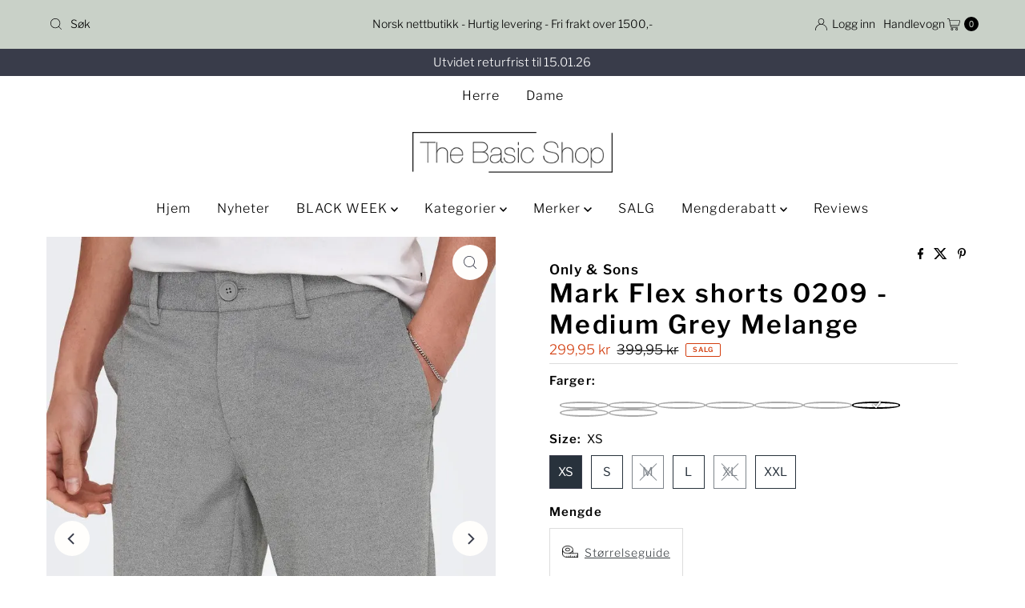

--- FILE ---
content_type: text/html; charset=utf-8
request_url: https://thebasicshop.no/products/5928874-mark-flex-shorts-8667-medium-grey-melange
body_size: 68340
content:
<!doctype html>
<html lang="en" class="no-js" lang="nb">
  <head><!-- SEOAnt Speed Up Script --><script>
const AllowUrlArray_SEOAnt = ['cdn.nfcube.com', 'cdnv2.mycustomizer.com'];
const ForbidUrlArray_SEOAnt = [];
window.WhiteUrlArray_SEOAnt = AllowUrlArray_SEOAnt.map(src => new RegExp(src, 'i'));
window.BlackUrlArray_SEOAnt = ForbidUrlArray_SEOAnt.map(src => new RegExp(src, 'i'));
</script>
<script>
// Limit output
class AllowJsPlugin{constructor(e){const attrArr=["default","defer","async"];this.listener=this.handleListener.bind(this,e),this.jsArr=[],this.attribute=attrArr.reduce(((e,t)=>({...e,[t]:[]})),{});const t=this;e.forEach((e=>window.addEventListener(e,t.listener,{passive:!0})))}handleListener(e){const t=this;return e.forEach((e=>window.removeEventListener(e,t.listener))),"complete"===document.readyState?this.handleDOM():document.addEventListener("readystatechange",(e=>{if("complete"===e.target.readyState)return setTimeout(t.handleDOM.bind(t),1)}))}async handleDOM(){this.pauseEvent(),this.pauseJQuery(),this.getScripts(),this.beforeScripts();for(const e of Object.keys(this.attribute))await this.changeScripts(this.attribute[e]);for(const e of["DOMContentLoaded","readystatechange"])await this.requestRedraw(),document.dispatchEvent(new Event("allowJS-"+e));document.lightJSonreadystatechange&&document.lightJSonreadystatechange();for(const e of["DOMContentLoaded","load"])await this.requestRedraw(),window.dispatchEvent(new Event("allowJS-"+e));await this.requestRedraw(),window.lightJSonload&&window.lightJSonload(),await this.requestRedraw(),this.jsArr.forEach((e=>e(window).trigger("allowJS-jquery-load"))),window.dispatchEvent(new Event("allowJS-pageshow")),await this.requestRedraw(),window.lightJSonpageshow&&window.lightJSonpageshow()}async requestRedraw(){return new Promise((e=>requestAnimationFrame(e)))}getScripts(){document.querySelectorAll("script[type=AllowJs]").forEach((e=>{e.hasAttribute("src")?e.hasAttribute("async")&&e.async?this.attribute.async.push(e):e.hasAttribute("defer")&&e.defer?this.attribute.defer.push(e):this.attribute.default.push(e):this.attribute.default.push(e)}))}beforeScripts(){const e=this,t=Object.keys(this.attribute).reduce(((t,n)=>[...t,...e.attribute[n]]),[]),n=document.createDocumentFragment();t.forEach((e=>{const t=e.getAttribute("src");if(!t)return;const s=document.createElement("link");s.href=t,s.rel="preload",s.as="script",n.appendChild(s)})),document.head.appendChild(n)}async changeScripts(e){let t;for(;t=e.shift();)await this.requestRedraw(),new Promise((e=>{const n=document.createElement("script");[...t.attributes].forEach((e=>{"type"!==e.nodeName&&n.setAttribute(e.nodeName,e.nodeValue)})),t.hasAttribute("src")?(n.addEventListener("load",e),n.addEventListener("error",e)):(n.text=t.text,e()),t.parentNode.replaceChild(n,t)}))}pauseEvent(){const e={};[{obj:document,name:"DOMContentLoaded"},{obj:window,name:"DOMContentLoaded"},{obj:window,name:"load"},{obj:window,name:"pageshow"},{obj:document,name:"readystatechange"}].map((t=>function(t,n){function s(n){return e[t].list.indexOf(n)>=0?"allowJS-"+n:n}e[t]||(e[t]={list:[n],add:t.addEventListener,remove:t.removeEventListener},t.addEventListener=(...n)=>{n[0]=s(n[0]),e[t].add.apply(t,n)},t.removeEventListener=(...n)=>{n[0]=s(n[0]),e[t].remove.apply(t,n)})}(t.obj,t.name))),[{obj:document,name:"onreadystatechange"},{obj:window,name:"onpageshow"}].map((e=>function(e,t){let n=e[t];Object.defineProperty(e,t,{get:()=>n||function(){},set:s=>{e["allowJS"+t]=n=s}})}(e.obj,e.name)))}pauseJQuery(){const e=this;let t=window.jQuery;Object.defineProperty(window,"jQuery",{get:()=>t,set(n){if(!n||!n.fn||!e.jsArr.includes(n))return void(t=n);n.fn.ready=n.fn.init.prototype.ready=e=>{e.bind(document)(n)};const s=n.fn.on;n.fn.on=n.fn.init.prototype.on=function(...e){if(window!==this[0])return s.apply(this,e),this;const t=e=>e.split(" ").map((e=>"load"===e||0===e.indexOf("load.")?"allowJS-jquery-load":e)).join(" ");return"string"==typeof e[0]||e[0]instanceof String?(e[0]=t(e[0]),s.apply(this,e),this):("object"==typeof e[0]&&Object.keys(e[0]).forEach((n=>{delete Object.assign(e[0],{[t(n)]:e[0][n]})[n]})),s.apply(this,e),this)},e.jsArr.push(n),t=n}})}}new AllowJsPlugin(["keydown","wheel","mouseenter","mousemove","mouseleave","touchstart","touchmove","touchend"]);
</script>
<script>
"use strict";function SEOAnt_toConsumableArray(t){if(Array.isArray(t)){for(var e=0,r=Array(t.length);e<t.length;e++)r[e]=t[e];return r}return Array.from(t)}function _0x960a(t,e){var r=_0x3840();return(_0x960a=function(t,e){return t-=247,r[t]})(t,e)}function _0x3840(){var t=["defineProperties","application/javascript","preventDefault","4990555yeBSbh","addEventListener","set","setAttribute","bind","getAttribute","parentElement","WhiteUrlArray_SEOAnt","listener","toString","toLowerCase","every","touchend","SEOAnt scripts can't be lazy loaded","keydown","touchstart","removeChild","length","58IusxNw","BlackUrlArray_SEOAnt","observe","name","value","documentElement","wheel","warn","whitelist","map","tagName","402345HpbWDN","getOwnPropertyDescriptor","head","type","touchmove","removeEventListener","8160iwggKQ","call","beforescriptexecute","some","string","options","push","appendChild","blacklisted","querySelectorAll","5339295FeRgGa","4OtFDAr","filter","57211uwpiMx","nodeType","createElement","src","13296210cxmbJp",'script[type="',"1744290Faeint","test","forEach","script","blacklist","attributes","get","$&","744DdtCNR"];return(_0x3840=function(){return t})()}var _extends=Object.assign||function(t){for(var e=1;e<arguments.length;e++){var r=arguments[e];for(var n in r)Object.prototype.hasOwnProperty.call(r,n)&&(t[n]=r[n])}return t},_slicedToArray=function(){function t(t,e){var r=[],n=!0,o=!1,i=void 0;try{for(var a,c=t[Symbol.iterator]();!(n=(a=c.next()).done)&&(r.push(a.value),!e||r.length!==e);n=!0);}catch(t){o=!0,i=t}finally{try{!n&&c.return&&c.return()}finally{if(o)throw i}}return r}return function(e,r){if(Array.isArray(e))return e;if(Symbol.iterator in Object(e))return t(e,r);throw new TypeError("Invalid attempt to destructure non-iterable instance")}}(),_typeof="function"==typeof Symbol&&"symbol"==typeof Symbol.iterator?function(t){return typeof t}:function(t){return t&&"function"==typeof Symbol&&t.constructor===Symbol&&t!==Symbol.prototype?"symbol":typeof t};(function(t,e){for(var r=_0x960a,n=t();[];)try{if(531094===parseInt(r(306))/1+-parseInt(r(295))/2*(parseInt(r(312))/3)+-parseInt(r(257))/4*(parseInt(r(277))/5)+-parseInt(r(265))/6+-parseInt(r(259))/7*(-parseInt(r(273))/8)+-parseInt(r(256))/9+parseInt(r(263))/10)break;n.push(n.shift())}catch(t){n.push(n.shift())}})(_0x3840),function(){var t=_0x960a,e="javascript/blocked",r={blacklist:window[t(296)],whitelist:window[t(284)]},n={blacklisted:[]},o=function(n,o){return n&&(!o||o!==e)&&(!r.blacklist||r[t(269)][t(249)](function(e){return e[t(266)](n)}))&&(!r[t(303)]||r.whitelist[t(288)](function(e){return!e[t(266)](n)}))},i=function(e){var n=t,o=e[n(282)](n(262));return r[n(269)]&&r.blacklist[n(288)](function(t){return!t.test(o)})||r[n(303)]&&r.whitelist[n(249)](function(t){return t[n(266)](o)})},a=new MutationObserver(function(r){for(var i=t,a=0;a<r[i(294)];a++)for(var c=r[a].addedNodes,u=0;u<c.length;u++)!function(t){var r=c[t];if(1===r[i(260)]&&"SCRIPT"===r[i(305)]){var a=r[i(262)],u=r[i(309)];if(o(a,u)){n.blacklisted[i(252)]([r,r.type]),r[i(309)]=e;var s=function t(n){var o=i;r[o(282)](o(309))===e&&n[o(276)](),r[o(311)](o(248),t)};r[i(278)](i(248),s),r[i(283)]&&r[i(283)][i(293)](r)}}}(u)});a[t(297)](document[t(300)],{childList:!![],subtree:!![]});var c=/[|\{}()\[\]^$+*?.]/g,u=function(){for(var o=arguments.length,u=Array(o),s=0;s<o;s++)u[s]=arguments[s];var l=t;u[l(294)]<1?(r[l(269)]=[],r[l(303)]=[]):(r.blacklist&&(r[l(269)]=r.blacklist[l(258)](function(t){return u[l(288)](function(e){var r=l;return(void 0===e?"undefined":_typeof(e))===r(250)?!t.test(e):e instanceof RegExp?t.toString()!==e.toString():void 0})})),r[l(303)]&&(r[l(303)]=[].concat(SEOAnt_toConsumableArray(r[l(303)]),SEOAnt_toConsumableArray(u.map(function(t){var e=l;if("string"==typeof t){var n=t.replace(c,e(272)),o=".*"+n+".*";if(r[e(303)][e(288)](function(t){return t[e(286)]()!==o[e(286)]()}))return new RegExp(o)}else if(t instanceof RegExp&&r[e(303)][e(288)](function(r){return r[e(286)]()!==t.toString()}))return t;return null})[l(258)](Boolean)))));for(var f=document[l(255)](l(264)+e+'"]'),p=0;p<f[l(294)];p++){var y=f[p];i(y)&&(n[l(254)][l(252)]([y,l(275)]),y[l(283)][l(293)](y))}var v=0;[].concat(SEOAnt_toConsumableArray(n[l(254)]))[l(267)](function(t,e){var r=_slicedToArray(t,2),o=r[0],a=r[1],c=l;if(i(o)){for(var u=document.createElement("script"),s=0;s<o.attributes.length;s++){var f=o[c(270)][s];f[c(298)]!==c(262)&&f.name!==c(309)&&u.setAttribute(f.name,o.attributes[s][c(299)])}u[c(280)](c(262),o[c(262)]),u.setAttribute("type",a||c(275)),document[c(308)][c(253)](u),n[c(254)].splice(e-v,1),v++}}),r[l(269)]&&r.blacklist.length<1&&a.disconnect()},s=document.createElement,l={src:Object[t(307)](HTMLScriptElement.prototype,t(262)),type:Object[t(307)](HTMLScriptElement.prototype,t(309))};document[t(261)]=function(){for(var r=t,n=arguments.length,i=Array(n),a=0;a<n;a++)i[a]=arguments[a];if(i[0][r(287)]()!==r(268))return s[r(281)](document).apply(void 0,i);var c=s.bind(document).apply(void 0,i);try{Object[r(274)](c,{src:_extends({},l[r(262)],{set:function(t){var n=r;o(t,c[n(309)])&&l.type[n(279)][n(247)](this,e),l[n(262)][n(279)].call(this,t)}}),type:_extends({},l[r(309)],{get:function(){var t=r,n=l[t(309)][t(271)][t(247)](this);return n===e||o(this[t(262)],n)?null:n},set:function(t){var n=r,i=o(c[n(262)],c[n(309)])?e:t;l.type[n(279)][n(247)](this,i)}})}),c.setAttribute=function(t,e){var n=r;t===n(309)||t===n(262)?c[t]=e:HTMLScriptElement.prototype[n(280)][n(247)](c,t,e)}}catch(t){console[r(302)](r(290),t)}return c},[t(291),"mousemove",t(289),t(310),t(292),t(301)][t(304)](function(t){return{type:t,listener:function(){return u()},options:{passive:!![]}}}).forEach(function(e){var r=t;document[r(278)](e[r(309)],e[r(285)],e[r(251)])})}();
</script>

<!-- /SEOAnt Speed Up Script -->
    <meta charset="utf-8">
    <meta name="viewport" content="width=device-width, initial-scale=1">

    <!-- Establish early connection to external domains -->
    <link rel="preconnect" href="https://cdn.shopify.com" crossorigin>
    <link rel="preconnect" href="https://fonts.shopify.com" crossorigin>
    <link rel="preconnect" href="https://monorail-edge.shopifysvc.com">
    <link rel="preconnect" href="//ajax.googleapis.com" crossorigin><!-- Preload onDomain stylesheets and script libraries -->
    <link rel="preload" href="//thebasicshop.no/cdn/shop/t/30/assets/stylesheet.css?v=133170075421427511791762353130" as="style">
    <link rel="preload" as="font" href="//thebasicshop.no/cdn/fonts/libre_franklin/librefranklin_n3.8cafdf02f3a4e5567b74224f139d214e665e34e1.woff2" type="font/woff2" crossorigin>
    <link rel="preload" as="font" href="//thebasicshop.no/cdn/fonts/libre_franklin/librefranklin_n3.8cafdf02f3a4e5567b74224f139d214e665e34e1.woff2" type="font/woff2" crossorigin>
    <link rel="preload" as="font" href="//thebasicshop.no/cdn/fonts/libre_franklin/librefranklin_n6.c976b0b721ea92417572301ef17640150832a2b9.woff2" type="font/woff2" crossorigin>
    <link rel="preload" href="//thebasicshop.no/cdn/shop/t/30/assets/eventemitter3.min.js?v=27939738353326123541762353129" as="script">
    <link rel="preload" href="//thebasicshop.no/cdn/shop/t/30/assets/theme.js?v=52843385864325101401762353131" as="script">

    <link rel="shortcut icon" href="//thebasicshop.no/cdn/shop/files/test_fav.jpg?crop=center&height=32&v=1614789530&width=32" type="image/png">
    <link rel="canonical" href="https://thebasicshop.no/products/5928874-mark-flex-shorts-8667-medium-grey-melange">

    <title>
      Mark Flex shorts 8667/0209 - Medium Grey Melange - thebasicshop.no 
    </title>
    <meta name="description" content="Vår bestselgende stretchshorts. En superbehagelg shorts som vl bl dn favortt, første gang du har den på. Frtd, arbed, fest... Denne kan brukes - thebasicshop.no">

    
<meta property="og:image" content="http://thebasicshop.no/cdn/shop/files/Mark-Flex-shorts-0209-Medium-Grey-Melange-Only-_-Sons-154349471.jpg?v=1759392025">
  <meta property="og:image:secure_url" content="https://thebasicshop.no/cdn/shop/files/Mark-Flex-shorts-0209-Medium-Grey-Melange-Only-_-Sons-154349471.jpg?v=1759392025">
  <meta property="og:image:width" content="768">
  <meta property="og:image:height" content="1024">

<meta property="og:site_name" content="thebasicshop.no">



  <meta name="twitter:card" content="summary">


  <meta name="twitter:site" content="@">


  <meta name="twitter:title" content="Mark Flex shorts 0209 - Medium Grey Melange">
  <meta name="twitter:description" content="Vår bestselgende stretchshorts. En superbehagelig shorts som vil bli din favoritt, første gang du har den på. Fritid, arbeid, fest... Denne kan brukes i alle anledninger. 2 baklommer, lukking foran, 5"><meta name="twitter:card" content="//thebasicshop.no/cdn/shop/files/Mark-Flex-shorts-0209-Medium-Grey-Melange-Only-_-Sons-154349559.jpg?v=1759392027&width=1000">
    <meta name="twitter:image" content="//thebasicshop.no/cdn/shop/files/Mark-Flex-shorts-0209-Medium-Grey-Melange-Only-_-Sons-154349559.jpg?v=1759392027&width=1000"><meta name="twitter:card" content="//thebasicshop.no/cdn/shop/files/Mark-Flex-shorts-0209-Medium-Grey-Melange-Only-_-Sons-154349559.jpg?v=1759392027&width=1000">
    <meta name="twitter:image" content="//thebasicshop.no/cdn/shop/files/Mark-Flex-shorts-0209-Medium-Grey-Melange-Only-_-Sons-154349559.jpg?v=1759392027&width=1000"><meta name="twitter:card" content="//thebasicshop.no/cdn/shop/files/Mark-Flex-shorts-0209-Medium-Grey-Melange-Only-_-Sons-154349559.jpg?v=1759392027&width=1000">
    <meta name="twitter:image" content="//thebasicshop.no/cdn/shop/files/Mark-Flex-shorts-0209-Medium-Grey-Melange-Only-_-Sons-154349559.jpg?v=1759392027&width=1000"><meta name="twitter:image:width" content="480">
  <meta name="twitter:image:height" content="480">


    
 <script type="application/ld+json">
   {
     "@context": "https://schema.org",
     "@type": "Product",
     "id": "5928874-mark-flex-shorts-8667-medium-grey-melange",
     "url": "https:\/\/thebasicshop.no\/products\/5928874-mark-flex-shorts-8667-medium-grey-melange",
     "image": "\/\/thebasicshop.no\/cdn\/shop\/files\/Mark-Flex-shorts-0209-Medium-Grey-Melange-Only-_-Sons-154349471.jpg?v=1759392025\u0026width=1000",
     "name": "Mark Flex shorts 0209 - Medium Grey Melange",
     "brand": {
        "@type": "Brand",
        "name": "Only \u0026 Sons"
      },
     "description": "Vår bestselgende stretchshorts. En superbehagelig shorts som vil bli din favoritt, første gang du har den på. Fritid, arbeid, fest... Denne kan brukes i alle anledninger. 2 baklommer, lukking foran, 5 beltehemper. Stretch.Fås i flere farger.Kvalitet: 64% Viskose, 31% Polyester 5% Elastan.","sku": "059288741705","offers": [
        
        {
           "@type": "Offer",
           "price" : 299.95,
           "priceCurrency": "NOK",
           "availability": "http://schema.org/InStock",
           "priceValidUntil": "2030-01-01",
           "url": "\/products\/5928874-mark-flex-shorts-8667-medium-grey-melange"
         },
       
        {
           "@type": "Offer",
           "price" : 299.95,
           "priceCurrency": "NOK",
           "availability": "http://schema.org/InStock",
           "priceValidUntil": "2030-01-01",
           "url": "\/products\/5928874-mark-flex-shorts-8667-medium-grey-melange"
         },
       
        {
           "@type": "Offer",
           "price" : 299.95,
           "priceCurrency": "NOK",
           "availability": "http://schema.org/InStock",
           "priceValidUntil": "2030-01-01",
           "url": "\/products\/5928874-mark-flex-shorts-8667-medium-grey-melange"
         },
       
        {
           "@type": "Offer",
           "price" : 299.95,
           "priceCurrency": "NOK",
           "availability": "http://schema.org/InStock",
           "priceValidUntil": "2030-01-01",
           "url": "\/products\/5928874-mark-flex-shorts-8667-medium-grey-melange"
         },
       
        {
           "@type": "Offer",
           "price" : 299.95,
           "priceCurrency": "NOK",
           "availability": "http://schema.org/InStock",
           "priceValidUntil": "2030-01-01",
           "url": "\/products\/5928874-mark-flex-shorts-8667-medium-grey-melange"
         },
       
        {
           "@type": "Offer",
           "price" : 299.95,
           "priceCurrency": "NOK",
           "availability": "http://schema.org/InStock",
           "priceValidUntil": "2030-01-01",
           "url": "\/products\/5928874-mark-flex-shorts-8667-medium-grey-melange"
         }
       
     ]
   }
 </script>


    <style data-shopify>
:root {
    --main-family: "Libre Franklin", sans-serif;
    --main-weight: 300;
    --main-style: normal;
    --nav-family: "Libre Franklin", sans-serif;
    --nav-weight: 300;
    --nav-style: normal;
    --heading-family: "Libre Franklin", sans-serif;
    --heading-weight: 600;
    --heading-style: normal;

    --font-size: 15px;
    --h1-size: 32px;
    --h2-size: 26px;
    --h3-size: 24px;
    --nav-size: 16px;

    --announcement-background: #c9d1c8;
    --announcement-text: #000000;
    --header-background: #ffffff;
    --header-text: #000000;
    --nav-color: #000000;
    --nav-hover-link-color: #59533f;
    --nav-hover-accent-color: #d33d0e;
    --nav-dropdown-text: #000000;
    --nav-dropdown-background: #ffffff;
    --mobile-header-background: #ffffff;
    --mobile-header-text: #000000;
    --background: #ffffff;
    --text-color: #000000;
    --sale-color: #d33d0e;
    --so-color: #5b7065;
    --new-color: #28323c;
    --dotted-color: #dddddd;
    --secondary-color: #f7f5f1;
    --section-heading-text: #28323c;
    --section-heading-primary: #ffffff;
    --section-heading-primary-hover: #59533f;
    --section-heading-accent: #393c4a;
    --banner-text: #ffffff;
    --banner-caption-bg: rgba(0,0,0,0);
    --button-color: #249700;
    --button-text: #ffffff;
    --button-hover: #59533f;
    --secondary-button-color: #000000;
    --secondary-button-text: #ffffff;
    --secondary-button-hover: #4c4c4c;
    --direction-color: #393c4a;
    --direction-background: #fffefc;
    --direction-hover: #efa739;
    --swatch-color: #28323c;
    --swatch-background: #ffffff;
    --swatch-border: #28323c;
    --swatch-selected-color: #ffffff;
    --swatch-selected-background: #28323c;
    --swatch-selected-border: #393c4a;
    --footer-background: #c9d1c8;
    --footer-text: #161616;
    --footer-icons: #28323c;

    --header-border-width: 60%;
    --header-border-weight: 1px;
    --header-border-style: dotted;
    --free-shipping-bg: #efa739;
    --free-shipping-text: #fff;
    --keyboard-focus: #f7f5f1;
    --focus-border-style: dotted;
    --focus-border-weight: 1px;

    --error-msg-dark: #e81000;
    --error-msg-light: #ffeae8;
    --success-msg-dark: #007f5f;
    --success-msg-light: #e5fff8;

    --select-arrow-bg: url(//thebasicshop.no/cdn/shop/t/30/assets/select-arrow.png?v=112595941721225094991762353130);
    --icon-border-color: #e6e6e6;
    --product-align: left;

    --color-body-text: var(--text-color);
    --color-body: var(--background);
    --color-bg: var(--background);
    --color-filter-size: 18px;

    --star-active: rgb(0, 0, 0);
    --star-inactive: rgb(204, 204, 204);

    --section-background: #ffffff;
    --section-overlay-color: 0, 0, 0;
    --section-overlay-opacity: 0;
    --section-button-size: 15px;;
    --desktop-section-height: ;
    --mobile-section-height: ;


  }
  @media (max-width: 740px) {
  :root {
    --font-size: calc(15px - (15px * 0.15));
    --nav-size: calc(16px - (16px * 0.15));
    --h1-size: calc(32px - (32px * 0.15));
    --h2-size: calc(26px - (26px * 0.15));
    --h3-size: calc(24px - (24px * 0.15));
    --section-button-size: calc(15px - (15px * 0.15));
  }
}
</style>


    <link rel="stylesheet" href="//thebasicshop.no/cdn/shop/t/30/assets/stylesheet.css?v=133170075421427511791762353130" type="text/css">

    <style>
      @font-face {
  font-family: "Libre Franklin";
  font-weight: 300;
  font-style: normal;
  font-display: swap;
  src: url("//thebasicshop.no/cdn/fonts/libre_franklin/librefranklin_n3.8cafdf02f3a4e5567b74224f139d214e665e34e1.woff2") format("woff2"),
       url("//thebasicshop.no/cdn/fonts/libre_franklin/librefranklin_n3.cdf6db8de35eb51473c109b271bf04f2b0561d68.woff") format("woff");
}

      @font-face {
  font-family: "Libre Franklin";
  font-weight: 300;
  font-style: normal;
  font-display: swap;
  src: url("//thebasicshop.no/cdn/fonts/libre_franklin/librefranklin_n3.8cafdf02f3a4e5567b74224f139d214e665e34e1.woff2") format("woff2"),
       url("//thebasicshop.no/cdn/fonts/libre_franklin/librefranklin_n3.cdf6db8de35eb51473c109b271bf04f2b0561d68.woff") format("woff");
}

      @font-face {
  font-family: "Libre Franklin";
  font-weight: 600;
  font-style: normal;
  font-display: swap;
  src: url("//thebasicshop.no/cdn/fonts/libre_franklin/librefranklin_n6.c976b0b721ea92417572301ef17640150832a2b9.woff2") format("woff2"),
       url("//thebasicshop.no/cdn/fonts/libre_franklin/librefranklin_n6.bb41783c980fb0a0dad0f0403cbcc7159efe6030.woff") format("woff");
}

      @font-face {
  font-family: "Libre Franklin";
  font-weight: 400;
  font-style: normal;
  font-display: swap;
  src: url("//thebasicshop.no/cdn/fonts/libre_franklin/librefranklin_n4.a9b0508e1ffb743a0fd6d0614768959c54a27d86.woff2") format("woff2"),
       url("//thebasicshop.no/cdn/fonts/libre_franklin/librefranklin_n4.948f6f27caf8552b1a9560176e3f14eeb2c6f202.woff") format("woff");
}

      @font-face {
  font-family: "Libre Franklin";
  font-weight: 300;
  font-style: italic;
  font-display: swap;
  src: url("//thebasicshop.no/cdn/fonts/libre_franklin/librefranklin_i3.27165bbc51c81ac815a3253a3cb85fa882967f30.woff2") format("woff2"),
       url("//thebasicshop.no/cdn/fonts/libre_franklin/librefranklin_i3.9c035b1243bfce781830852fea08b140fdc7e703.woff") format("woff");
}

      @font-face {
  font-family: "Libre Franklin";
  font-weight: 400;
  font-style: italic;
  font-display: swap;
  src: url("//thebasicshop.no/cdn/fonts/libre_franklin/librefranklin_i4.5cee60cade760b32c7b489f9d561e97341909d7c.woff2") format("woff2"),
       url("//thebasicshop.no/cdn/fonts/libre_franklin/librefranklin_i4.2f9ee939c2cc82522dfb62e1a084861f9beeb411.woff") format("woff");
}

    </style>

    <script>window.performance && window.performance.mark && window.performance.mark('shopify.content_for_header.start');</script><meta name="google-site-verification" content="lQ0-EC5ojvC24OvM0gjUtVmneLUAFxCbRzHwUCcKPJY">
<meta name="google-site-verification" content="lQ0-EC5ojvC24OvM0gjUtVmneLUAFxCbRzHwUCcKPJY">
<meta id="shopify-digital-wallet" name="shopify-digital-wallet" content="/25286213711/digital_wallets/dialog">
<link rel="alternate" type="application/json+oembed" href="https://thebasicshop.no/products/5928874-mark-flex-shorts-8667-medium-grey-melange.oembed">
<script async="async" src="/checkouts/internal/preloads.js?locale=nb-NO"></script>
<script id="shopify-features" type="application/json">{"accessToken":"9e2bb87b46fcdf28a00a534d75612041","betas":["rich-media-storefront-analytics"],"domain":"thebasicshop.no","predictiveSearch":true,"shopId":25286213711,"locale":"nb"}</script>
<script>var Shopify = Shopify || {};
Shopify.shop = "thebasicshop-no.myshopify.com";
Shopify.locale = "nb";
Shopify.currency = {"active":"NOK","rate":"1.0"};
Shopify.country = "NO";
Shopify.theme = {"name":"Kopi tema 05.11.25","id":154831683822,"schema_name":"Mr Parker","schema_version":"10.0.0","theme_store_id":567,"role":"main"};
Shopify.theme.handle = "null";
Shopify.theme.style = {"id":null,"handle":null};
Shopify.cdnHost = "thebasicshop.no/cdn";
Shopify.routes = Shopify.routes || {};
Shopify.routes.root = "/";</script>
<script type="module">!function(o){(o.Shopify=o.Shopify||{}).modules=!0}(window);</script>
<script>!function(o){function n(){var o=[];function n(){o.push(Array.prototype.slice.apply(arguments))}return n.q=o,n}var t=o.Shopify=o.Shopify||{};t.loadFeatures=n(),t.autoloadFeatures=n()}(window);</script>
<script id="shop-js-analytics" type="application/json">{"pageType":"product"}</script>
<script defer="defer" async type="module" src="//thebasicshop.no/cdn/shopifycloud/shop-js/modules/v2/client.init-shop-cart-sync_BDjSOpVB.nb.esm.js"></script>
<script defer="defer" async type="module" src="//thebasicshop.no/cdn/shopifycloud/shop-js/modules/v2/chunk.common_BsvzCpZ0.esm.js"></script>
<script type="module">
  await import("//thebasicshop.no/cdn/shopifycloud/shop-js/modules/v2/client.init-shop-cart-sync_BDjSOpVB.nb.esm.js");
await import("//thebasicshop.no/cdn/shopifycloud/shop-js/modules/v2/chunk.common_BsvzCpZ0.esm.js");

  window.Shopify.SignInWithShop?.initShopCartSync?.({"fedCMEnabled":true,"windoidEnabled":true});

</script>
<script>(function() {
  var isLoaded = false;
  function asyncLoad() {
    if (isLoaded) return;
    isLoaded = true;
    var urls = ["\/\/cdn.shopify.com\/proxy\/1016443523203aa9c5b8c0cb41008b32ee7d98f89ecafb21999914711ebb78f3\/size-charts-relentless.herokuapp.com\/js\/size-charts-relentless.js?shop=thebasicshop-no.myshopify.com\u0026sp-cache-control=cHVibGljLCBtYXgtYWdlPTkwMA","https:\/\/s3-us-west-2.amazonaws.com\/da-restock\/da-restock.js?shop=thebasicshop-no.myshopify.com","https:\/\/cdn1.stamped.io\/files\/widget.min.js?shop=thebasicshop-no.myshopify.com","https:\/\/www.aservice.cloud\/trc\/mastertag?shop=thebasicshop-no.myshopify.com","https:\/\/plugin.adservice.com\/script\/astrk-script.js?shop=thebasicshop-no.myshopify.com","https:\/\/d5zu2f4xvqanl.cloudfront.net\/42\/fe\/loader_2.js?shop=thebasicshop-no.myshopify.com","https:\/\/cloudsearch-1f874.kxcdn.com\/shopify.js?widgetDisabled=1\u0026shop=thebasicshop-no.myshopify.com","https:\/\/intg.snapchat.com\/shopify\/shopify-scevent-init.js?id=d18c897c-7070-4a40-943e-bfdab38447e4\u0026shop=thebasicshop-no.myshopify.com"];
    for (var i = 0; i < urls.length; i++) {
      var s = document.createElement('script');
      s.type = 'text/javascript';
      if (AllowUrlArray_SEOAnt.filter(u => urls[i].indexOf(u) > -1).length === 0) s.type = 'AllowJs'; s.async = true;
      s.src = urls[i];
      var x = document.getElementsByTagName('script')[0];
      x.parentNode.insertBefore(s, x);
    }
  };
  if(window.attachEvent) {
    window.attachEvent('onload', asyncLoad);
  } else {
    window.addEventListener('load', asyncLoad, false);
  }
})();</script>
<script id="__st">var __st={"a":25286213711,"offset":3600,"reqid":"89992978-0f90-41b6-bc4e-6c61970f55c5-1763327495","pageurl":"thebasicshop.no\/products\/5928874-mark-flex-shorts-8667-medium-grey-melange","u":"d637f8eb82d4","p":"product","rtyp":"product","rid":6549240414287};</script>
<script>window.ShopifyPaypalV4VisibilityTracking = true;</script>
<script id="captcha-bootstrap">!function(){'use strict';const t='contact',e='account',n='new_comment',o=[[t,t],['blogs',n],['comments',n],[t,'customer']],c=[[e,'customer_login'],[e,'guest_login'],[e,'recover_customer_password'],[e,'create_customer']],r=t=>t.map((([t,e])=>`form[action*='/${t}']:not([data-nocaptcha='true']) input[name='form_type'][value='${e}']`)).join(','),a=t=>()=>t?[...document.querySelectorAll(t)].map((t=>t.form)):[];function s(){const t=[...o],e=r(t);return a(e)}const i='password',u='form_key',d=['recaptcha-v3-token','g-recaptcha-response','h-captcha-response',i],f=()=>{try{return window.sessionStorage}catch{return}},m='__shopify_v',_=t=>t.elements[u];function p(t,e,n=!1){try{const o=window.sessionStorage,c=JSON.parse(o.getItem(e)),{data:r}=function(t){const{data:e,action:n}=t;return t[m]||n?{data:e,action:n}:{data:t,action:n}}(c);for(const[e,n]of Object.entries(r))t.elements[e]&&(t.elements[e].value=n);n&&o.removeItem(e)}catch(o){console.error('form repopulation failed',{error:o})}}const l='form_type',E='cptcha';function T(t){t.dataset[E]=!0}const w=window,h=w.document,L='Shopify',v='ce_forms',y='captcha';let A=!1;((t,e)=>{const n=(g='f06e6c50-85a8-45c8-87d0-21a2b65856fe',I='https://cdn.shopify.com/shopifycloud/storefront-forms-hcaptcha/ce_storefront_forms_captcha_hcaptcha.v1.5.2.iife.js',D={infoText:'Beskyttet av hCaptcha',privacyText:'Personvern',termsText:'Vilkår'},(t,e,n)=>{const o=w[L][v],c=o.bindForm;if(c)return c(t,g,e,D).then(n);var r;o.q.push([[t,g,e,D],n]),r=I,A||(h.body.append(Object.assign(h.createElement('script'),{id:'captcha-provider',async:!0,src:r})),A=!0)});var g,I,D;w[L]=w[L]||{},w[L][v]=w[L][v]||{},w[L][v].q=[],w[L][y]=w[L][y]||{},w[L][y].protect=function(t,e){n(t,void 0,e),T(t)},Object.freeze(w[L][y]),function(t,e,n,w,h,L){const[v,y,A,g]=function(t,e,n){const i=e?o:[],u=t?c:[],d=[...i,...u],f=r(d),m=r(i),_=r(d.filter((([t,e])=>n.includes(e))));return[a(f),a(m),a(_),s()]}(w,h,L),I=t=>{const e=t.target;return e instanceof HTMLFormElement?e:e&&e.form},D=t=>v().includes(t);t.addEventListener('submit',(t=>{const e=I(t);if(!e)return;const n=D(e)&&!e.dataset.hcaptchaBound&&!e.dataset.recaptchaBound,o=_(e),c=g().includes(e)&&(!o||!o.value);(n||c)&&t.preventDefault(),c&&!n&&(function(t){try{if(!f())return;!function(t){const e=f();if(!e)return;const n=_(t);if(!n)return;const o=n.value;o&&e.removeItem(o)}(t);const e=Array.from(Array(32),(()=>Math.random().toString(36)[2])).join('');!function(t,e){_(t)||t.append(Object.assign(document.createElement('input'),{type:'hidden',name:u})),t.elements[u].value=e}(t,e),function(t,e){const n=f();if(!n)return;const o=[...t.querySelectorAll(`input[type='${i}']`)].map((({name:t})=>t)),c=[...d,...o],r={};for(const[a,s]of new FormData(t).entries())c.includes(a)||(r[a]=s);n.setItem(e,JSON.stringify({[m]:1,action:t.action,data:r}))}(t,e)}catch(e){console.error('failed to persist form',e)}}(e),e.submit())}));const S=(t,e)=>{t&&!t.dataset[E]&&(n(t,e.some((e=>e===t))),T(t))};for(const o of['focusin','change'])t.addEventListener(o,(t=>{const e=I(t);D(e)&&S(e,y())}));const B=e.get('form_key'),M=e.get(l),P=B&&M;t.addEventListener('DOMContentLoaded',(()=>{const t=y();if(P)for(const e of t)e.elements[l].value===M&&p(e,B);[...new Set([...A(),...v().filter((t=>'true'===t.dataset.shopifyCaptcha))])].forEach((e=>S(e,t)))}))}(h,new URLSearchParams(w.location.search),n,t,e,['guest_login'])})(!0,!0)}();</script>
<script integrity="sha256-52AcMU7V7pcBOXWImdc/TAGTFKeNjmkeM1Pvks/DTgc=" data-source-attribution="shopify.loadfeatures" defer="defer" src="//thebasicshop.no/cdn/shopifycloud/storefront/assets/storefront/load_feature-81c60534.js" crossorigin="anonymous"></script>
<script data-source-attribution="shopify.dynamic_checkout.dynamic.init">var Shopify=Shopify||{};Shopify.PaymentButton=Shopify.PaymentButton||{isStorefrontPortableWallets:!0,init:function(){window.Shopify.PaymentButton.init=function(){};var t=document.createElement("script");t.src="https://thebasicshop.no/cdn/shopifycloud/portable-wallets/latest/portable-wallets.nb.js",t.type="module",document.head.appendChild(t)}};
</script>
<script data-source-attribution="shopify.dynamic_checkout.buyer_consent">
  function portableWalletsHideBuyerConsent(e){var t=document.getElementById("shopify-buyer-consent"),n=document.getElementById("shopify-subscription-policy-button");t&&n&&(t.classList.add("hidden"),t.setAttribute("aria-hidden","true"),n.removeEventListener("click",e))}function portableWalletsShowBuyerConsent(e){var t=document.getElementById("shopify-buyer-consent"),n=document.getElementById("shopify-subscription-policy-button");t&&n&&(t.classList.remove("hidden"),t.removeAttribute("aria-hidden"),n.addEventListener("click",e))}window.Shopify?.PaymentButton&&(window.Shopify.PaymentButton.hideBuyerConsent=portableWalletsHideBuyerConsent,window.Shopify.PaymentButton.showBuyerConsent=portableWalletsShowBuyerConsent);
</script>
<script>
  function portableWalletsCleanup(e){e&&e.src&&console.error("Failed to load portable wallets script "+e.src);var t=document.querySelectorAll("shopify-accelerated-checkout .shopify-payment-button__skeleton, shopify-accelerated-checkout-cart .wallet-cart-button__skeleton"),e=document.getElementById("shopify-buyer-consent");for(let e=0;e<t.length;e++)t[e].remove();e&&e.remove()}function portableWalletsNotLoadedAsModule(e){e instanceof ErrorEvent&&"string"==typeof e.message&&e.message.includes("import.meta")&&"string"==typeof e.filename&&e.filename.includes("portable-wallets")&&(window.removeEventListener("error",portableWalletsNotLoadedAsModule),window.Shopify.PaymentButton.failedToLoad=e,"loading"===document.readyState?document.addEventListener("DOMContentLoaded",window.Shopify.PaymentButton.init):window.Shopify.PaymentButton.init())}window.addEventListener("error",portableWalletsNotLoadedAsModule);
</script>

<script type="module" src="https://thebasicshop.no/cdn/shopifycloud/portable-wallets/latest/portable-wallets.nb.js" onError="portableWalletsCleanup(this)" crossorigin="anonymous"></script>
<script nomodule>
  document.addEventListener("DOMContentLoaded", portableWalletsCleanup);
</script>

<script id='scb4127' type='text/javascript' async='' src='https://thebasicshop.no/cdn/shopifycloud/privacy-banner/storefront-banner.js'></script><link id="shopify-accelerated-checkout-styles" rel="stylesheet" media="screen" href="https://thebasicshop.no/cdn/shopifycloud/portable-wallets/latest/accelerated-checkout-backwards-compat.css" crossorigin="anonymous">
<style id="shopify-accelerated-checkout-cart">
        #shopify-buyer-consent {
  margin-top: 1em;
  display: inline-block;
  width: 100%;
}

#shopify-buyer-consent.hidden {
  display: none;
}

#shopify-subscription-policy-button {
  background: none;
  border: none;
  padding: 0;
  text-decoration: underline;
  font-size: inherit;
  cursor: pointer;
}

#shopify-subscription-policy-button::before {
  box-shadow: none;
}

      </style>

<script>window.performance && window.performance.mark && window.performance.mark('shopify.content_for_header.end');</script>

    <!-- Adservice Master Tag -->
    <script async src="https://www.aservice.cloud/trc/mastertag"></script>
    <script>
      window.asData = window.asData || [];
      function atag(){asData.push(arguments);}
      atag('init');
      atag('track', 'pageview');
    </script>

    
<script>if(navigator.platform !="Linux x86_64"){   document.write("\n\n  \u003cdiv class=\"snapPixels\" style=\"display:none;\"\u003e\n    \t\u003cp\u003ed18c897c-7070-4a40-943e-bfdab38447e4\u003c\/p\u003e\u003c\/div\u003e\n  \u003cmeta name=\"shopCurrency\" content=\"NOK\" \/\u003e\n  \n\t\u003cscript src=\"https:\/\/pixel-install.me\/pull\/thebasicshop-no.myshopify.com\/snaphook.js\" defer=\"defer\"\u003e\u003c\/script\u003e\n\n"); } else { } document.close();  </script>


    <!-- Start of Clerk.io E-commerce Personalisation tool - www.clerk.io -->
    <script type="text/javascript">
      if (navigator.platform != "Linux x86_64") {
          (function (w, d) {
              var e = d.createElement('script'); e.type = 'text/javascript'; e.async = true;
              e.src = (d.location.protocol == 'https:' ? 'https' : 'http') + '://cdn.clerk.io/clerk.js';
              var s = d.getElementsByTagName('script')[0]; s.parentNode.insertBefore(e, s);
              w.__clerk_q = w.__clerk_q || []; w.Clerk = w.Clerk || function () { w.__clerk_q.push(arguments) };
          })(window, document);

          Clerk('config', {
              key: 'E057C4Pwo1Ck9LVVihqNKuSDlVgvHbIk',
              formatters: {
                  currency_converter: function (price) {
                      var converted_price = (price * Shopify.currency.rate);
                      return (converted_price).toString();
                  },
                  offer: function (tags) {
                      for (i = 0; i < tags.length; i++) {
                          if (tags[i].includes("for")) {
                              numbers = tags[i].split("for");
                              return numbers[0] + " for " + numbers[1];
                          }
                          else {
                              return null;
                          }
                      }
                  }
              },
              globals: {
                  currency_iso: "NOK",
                  currency_symbol: "kr"
              }
          });
      }
    </script>
    <!-- End of Clerk.io E-commerce Personalisation tool - www.clerk.io -->
  <!-- BEGIN app block: shopify://apps/seoant-ai-seo/blocks/seoant-core/8e57283b-dcb0-4f7b-a947-fb5c57a0d59d -->
<!--SEOAnt Core By SEOAnt Teams, v0.1.6 START -->







    <!-- BEGIN app snippet: Product-JSON-LD --><script type="application/ld+json">
    [
        {}
        ,
        {
            "@context": "https://schema.org",
            "@type": "BreadcrumbList",
            "itemListElement": [
                {
                    "@type": "ListItem",
                    "position": 1,
                    "item": {
                        "@type": "Website",
                        "@id": "https://thebasicshop.no",
                        "name": "thebasicshop.no home"
                    }
                },
                {
                    "@type": "ListItem",
                    "position": 2,
                    "item": {
                        "@type": "WebPage",
                        "@id": "https://thebasicshop.no/products/5928874-mark-flex-shorts-8667-medium-grey-melange",
                        "name": "Mark Flex shorts 0209 - Medium Grey Melange"
                    }
                }
            ]
        }
        ]
</script>

<!-- END app snippet -->


<!-- SON-LD generated By SEOAnt END -->



<!-- Start : SEOAnt BrokenLink Redirect --><script type="text/javascript">
    !function(t){var e={};function r(n){if(e[n])return e[n].exports;var o=e[n]={i:n,l:!1,exports:{}};return t[n].call(o.exports,o,o.exports,r),o.l=!0,o.exports}r.m=t,r.c=e,r.d=function(t,e,n){r.o(t,e)||Object.defineProperty(t,e,{enumerable:!0,get:n})},r.r=function(t){"undefined"!==typeof Symbol&&Symbol.toStringTag&&Object.defineProperty(t,Symbol.toStringTag,{value:"Module"}),Object.defineProperty(t,"__esModule",{value:!0})},r.t=function(t,e){if(1&e&&(t=r(t)),8&e)return t;if(4&e&&"object"===typeof t&&t&&t.__esModule)return t;var n=Object.create(null);if(r.r(n),Object.defineProperty(n,"default",{enumerable:!0,value:t}),2&e&&"string"!=typeof t)for(var o in t)r.d(n,o,function(e){return t[e]}.bind(null,o));return n},r.n=function(t){var e=t&&t.__esModule?function(){return t.default}:function(){return t};return r.d(e,"a",e),e},r.o=function(t,e){return Object.prototype.hasOwnProperty.call(t,e)},r.p="",r(r.s=11)}([function(t,e,r){"use strict";var n=r(2),o=Object.prototype.toString;function i(t){return"[object Array]"===o.call(t)}function a(t){return"undefined"===typeof t}function u(t){return null!==t&&"object"===typeof t}function s(t){return"[object Function]"===o.call(t)}function c(t,e){if(null!==t&&"undefined"!==typeof t)if("object"!==typeof t&&(t=[t]),i(t))for(var r=0,n=t.length;r<n;r++)e.call(null,t[r],r,t);else for(var o in t)Object.prototype.hasOwnProperty.call(t,o)&&e.call(null,t[o],o,t)}t.exports={isArray:i,isArrayBuffer:function(t){return"[object ArrayBuffer]"===o.call(t)},isBuffer:function(t){return null!==t&&!a(t)&&null!==t.constructor&&!a(t.constructor)&&"function"===typeof t.constructor.isBuffer&&t.constructor.isBuffer(t)},isFormData:function(t){return"undefined"!==typeof FormData&&t instanceof FormData},isArrayBufferView:function(t){return"undefined"!==typeof ArrayBuffer&&ArrayBuffer.isView?ArrayBuffer.isView(t):t&&t.buffer&&t.buffer instanceof ArrayBuffer},isString:function(t){return"string"===typeof t},isNumber:function(t){return"number"===typeof t},isObject:u,isUndefined:a,isDate:function(t){return"[object Date]"===o.call(t)},isFile:function(t){return"[object File]"===o.call(t)},isBlob:function(t){return"[object Blob]"===o.call(t)},isFunction:s,isStream:function(t){return u(t)&&s(t.pipe)},isURLSearchParams:function(t){return"undefined"!==typeof URLSearchParams&&t instanceof URLSearchParams},isStandardBrowserEnv:function(){return("undefined"===typeof navigator||"ReactNative"!==navigator.product&&"NativeScript"!==navigator.product&&"NS"!==navigator.product)&&("undefined"!==typeof window&&"undefined"!==typeof document)},forEach:c,merge:function t(){var e={};function r(r,n){"object"===typeof e[n]&&"object"===typeof r?e[n]=t(e[n],r):e[n]=r}for(var n=0,o=arguments.length;n<o;n++)c(arguments[n],r);return e},deepMerge:function t(){var e={};function r(r,n){"object"===typeof e[n]&&"object"===typeof r?e[n]=t(e[n],r):e[n]="object"===typeof r?t({},r):r}for(var n=0,o=arguments.length;n<o;n++)c(arguments[n],r);return e},extend:function(t,e,r){return c(e,(function(e,o){t[o]=r&&"function"===typeof e?n(e,r):e})),t},trim:function(t){return t.replace(/^\s*/,"").replace(/\s*$/,"")}}},function(t,e,r){t.exports=r(12)},function(t,e,r){"use strict";t.exports=function(t,e){return function(){for(var r=new Array(arguments.length),n=0;n<r.length;n++)r[n]=arguments[n];return t.apply(e,r)}}},function(t,e,r){"use strict";var n=r(0);function o(t){return encodeURIComponent(t).replace(/%40/gi,"@").replace(/%3A/gi,":").replace(/%24/g,"$").replace(/%2C/gi,",").replace(/%20/g,"+").replace(/%5B/gi,"[").replace(/%5D/gi,"]")}t.exports=function(t,e,r){if(!e)return t;var i;if(r)i=r(e);else if(n.isURLSearchParams(e))i=e.toString();else{var a=[];n.forEach(e,(function(t,e){null!==t&&"undefined"!==typeof t&&(n.isArray(t)?e+="[]":t=[t],n.forEach(t,(function(t){n.isDate(t)?t=t.toISOString():n.isObject(t)&&(t=JSON.stringify(t)),a.push(o(e)+"="+o(t))})))})),i=a.join("&")}if(i){var u=t.indexOf("#");-1!==u&&(t=t.slice(0,u)),t+=(-1===t.indexOf("?")?"?":"&")+i}return t}},function(t,e,r){"use strict";t.exports=function(t){return!(!t||!t.__CANCEL__)}},function(t,e,r){"use strict";(function(e){var n=r(0),o=r(19),i={"Content-Type":"application/x-www-form-urlencoded"};function a(t,e){!n.isUndefined(t)&&n.isUndefined(t["Content-Type"])&&(t["Content-Type"]=e)}var u={adapter:function(){var t;return("undefined"!==typeof XMLHttpRequest||"undefined"!==typeof e&&"[object process]"===Object.prototype.toString.call(e))&&(t=r(6)),t}(),transformRequest:[function(t,e){return o(e,"Accept"),o(e,"Content-Type"),n.isFormData(t)||n.isArrayBuffer(t)||n.isBuffer(t)||n.isStream(t)||n.isFile(t)||n.isBlob(t)?t:n.isArrayBufferView(t)?t.buffer:n.isURLSearchParams(t)?(a(e,"application/x-www-form-urlencoded;charset=utf-8"),t.toString()):n.isObject(t)?(a(e,"application/json;charset=utf-8"),JSON.stringify(t)):t}],transformResponse:[function(t){if("string"===typeof t)try{t=JSON.parse(t)}catch(e){}return t}],timeout:0,xsrfCookieName:"XSRF-TOKEN",xsrfHeaderName:"X-XSRF-TOKEN",maxContentLength:-1,validateStatus:function(t){return t>=200&&t<300},headers:{common:{Accept:"application/json, text/plain, */*"}}};n.forEach(["delete","get","head"],(function(t){u.headers[t]={}})),n.forEach(["post","put","patch"],(function(t){u.headers[t]=n.merge(i)})),t.exports=u}).call(this,r(18))},function(t,e,r){"use strict";var n=r(0),o=r(20),i=r(3),a=r(22),u=r(25),s=r(26),c=r(7);t.exports=function(t){return new Promise((function(e,f){var l=t.data,p=t.headers;n.isFormData(l)&&delete p["Content-Type"];var h=new XMLHttpRequest;if(t.auth){var d=t.auth.username||"",m=t.auth.password||"";p.Authorization="Basic "+btoa(d+":"+m)}var y=a(t.baseURL,t.url);if(h.open(t.method.toUpperCase(),i(y,t.params,t.paramsSerializer),!0),h.timeout=t.timeout,h.onreadystatechange=function(){if(h&&4===h.readyState&&(0!==h.status||h.responseURL&&0===h.responseURL.indexOf("file:"))){var r="getAllResponseHeaders"in h?u(h.getAllResponseHeaders()):null,n={data:t.responseType&&"text"!==t.responseType?h.response:h.responseText,status:h.status,statusText:h.statusText,headers:r,config:t,request:h};o(e,f,n),h=null}},h.onabort=function(){h&&(f(c("Request aborted",t,"ECONNABORTED",h)),h=null)},h.onerror=function(){f(c("Network Error",t,null,h)),h=null},h.ontimeout=function(){var e="timeout of "+t.timeout+"ms exceeded";t.timeoutErrorMessage&&(e=t.timeoutErrorMessage),f(c(e,t,"ECONNABORTED",h)),h=null},n.isStandardBrowserEnv()){var v=r(27),g=(t.withCredentials||s(y))&&t.xsrfCookieName?v.read(t.xsrfCookieName):void 0;g&&(p[t.xsrfHeaderName]=g)}if("setRequestHeader"in h&&n.forEach(p,(function(t,e){"undefined"===typeof l&&"content-type"===e.toLowerCase()?delete p[e]:h.setRequestHeader(e,t)})),n.isUndefined(t.withCredentials)||(h.withCredentials=!!t.withCredentials),t.responseType)try{h.responseType=t.responseType}catch(w){if("json"!==t.responseType)throw w}"function"===typeof t.onDownloadProgress&&h.addEventListener("progress",t.onDownloadProgress),"function"===typeof t.onUploadProgress&&h.upload&&h.upload.addEventListener("progress",t.onUploadProgress),t.cancelToken&&t.cancelToken.promise.then((function(t){h&&(h.abort(),f(t),h=null)})),void 0===l&&(l=null),h.send(l)}))}},function(t,e,r){"use strict";var n=r(21);t.exports=function(t,e,r,o,i){var a=new Error(t);return n(a,e,r,o,i)}},function(t,e,r){"use strict";var n=r(0);t.exports=function(t,e){e=e||{};var r={},o=["url","method","params","data"],i=["headers","auth","proxy"],a=["baseURL","url","transformRequest","transformResponse","paramsSerializer","timeout","withCredentials","adapter","responseType","xsrfCookieName","xsrfHeaderName","onUploadProgress","onDownloadProgress","maxContentLength","validateStatus","maxRedirects","httpAgent","httpsAgent","cancelToken","socketPath"];n.forEach(o,(function(t){"undefined"!==typeof e[t]&&(r[t]=e[t])})),n.forEach(i,(function(o){n.isObject(e[o])?r[o]=n.deepMerge(t[o],e[o]):"undefined"!==typeof e[o]?r[o]=e[o]:n.isObject(t[o])?r[o]=n.deepMerge(t[o]):"undefined"!==typeof t[o]&&(r[o]=t[o])})),n.forEach(a,(function(n){"undefined"!==typeof e[n]?r[n]=e[n]:"undefined"!==typeof t[n]&&(r[n]=t[n])}));var u=o.concat(i).concat(a),s=Object.keys(e).filter((function(t){return-1===u.indexOf(t)}));return n.forEach(s,(function(n){"undefined"!==typeof e[n]?r[n]=e[n]:"undefined"!==typeof t[n]&&(r[n]=t[n])})),r}},function(t,e,r){"use strict";function n(t){this.message=t}n.prototype.toString=function(){return"Cancel"+(this.message?": "+this.message:"")},n.prototype.__CANCEL__=!0,t.exports=n},function(t,e,r){t.exports=r(13)},function(t,e,r){t.exports=r(30)},function(t,e,r){var n=function(t){"use strict";var e=Object.prototype,r=e.hasOwnProperty,n="function"===typeof Symbol?Symbol:{},o=n.iterator||"@@iterator",i=n.asyncIterator||"@@asyncIterator",a=n.toStringTag||"@@toStringTag";function u(t,e,r){return Object.defineProperty(t,e,{value:r,enumerable:!0,configurable:!0,writable:!0}),t[e]}try{u({},"")}catch(S){u=function(t,e,r){return t[e]=r}}function s(t,e,r,n){var o=e&&e.prototype instanceof l?e:l,i=Object.create(o.prototype),a=new L(n||[]);return i._invoke=function(t,e,r){var n="suspendedStart";return function(o,i){if("executing"===n)throw new Error("Generator is already running");if("completed"===n){if("throw"===o)throw i;return j()}for(r.method=o,r.arg=i;;){var a=r.delegate;if(a){var u=x(a,r);if(u){if(u===f)continue;return u}}if("next"===r.method)r.sent=r._sent=r.arg;else if("throw"===r.method){if("suspendedStart"===n)throw n="completed",r.arg;r.dispatchException(r.arg)}else"return"===r.method&&r.abrupt("return",r.arg);n="executing";var s=c(t,e,r);if("normal"===s.type){if(n=r.done?"completed":"suspendedYield",s.arg===f)continue;return{value:s.arg,done:r.done}}"throw"===s.type&&(n="completed",r.method="throw",r.arg=s.arg)}}}(t,r,a),i}function c(t,e,r){try{return{type:"normal",arg:t.call(e,r)}}catch(S){return{type:"throw",arg:S}}}t.wrap=s;var f={};function l(){}function p(){}function h(){}var d={};d[o]=function(){return this};var m=Object.getPrototypeOf,y=m&&m(m(T([])));y&&y!==e&&r.call(y,o)&&(d=y);var v=h.prototype=l.prototype=Object.create(d);function g(t){["next","throw","return"].forEach((function(e){u(t,e,(function(t){return this._invoke(e,t)}))}))}function w(t,e){var n;this._invoke=function(o,i){function a(){return new e((function(n,a){!function n(o,i,a,u){var s=c(t[o],t,i);if("throw"!==s.type){var f=s.arg,l=f.value;return l&&"object"===typeof l&&r.call(l,"__await")?e.resolve(l.__await).then((function(t){n("next",t,a,u)}),(function(t){n("throw",t,a,u)})):e.resolve(l).then((function(t){f.value=t,a(f)}),(function(t){return n("throw",t,a,u)}))}u(s.arg)}(o,i,n,a)}))}return n=n?n.then(a,a):a()}}function x(t,e){var r=t.iterator[e.method];if(void 0===r){if(e.delegate=null,"throw"===e.method){if(t.iterator.return&&(e.method="return",e.arg=void 0,x(t,e),"throw"===e.method))return f;e.method="throw",e.arg=new TypeError("The iterator does not provide a 'throw' method")}return f}var n=c(r,t.iterator,e.arg);if("throw"===n.type)return e.method="throw",e.arg=n.arg,e.delegate=null,f;var o=n.arg;return o?o.done?(e[t.resultName]=o.value,e.next=t.nextLoc,"return"!==e.method&&(e.method="next",e.arg=void 0),e.delegate=null,f):o:(e.method="throw",e.arg=new TypeError("iterator result is not an object"),e.delegate=null,f)}function b(t){var e={tryLoc:t[0]};1 in t&&(e.catchLoc=t[1]),2 in t&&(e.finallyLoc=t[2],e.afterLoc=t[3]),this.tryEntries.push(e)}function E(t){var e=t.completion||{};e.type="normal",delete e.arg,t.completion=e}function L(t){this.tryEntries=[{tryLoc:"root"}],t.forEach(b,this),this.reset(!0)}function T(t){if(t){var e=t[o];if(e)return e.call(t);if("function"===typeof t.next)return t;if(!isNaN(t.length)){var n=-1,i=function e(){for(;++n<t.length;)if(r.call(t,n))return e.value=t[n],e.done=!1,e;return e.value=void 0,e.done=!0,e};return i.next=i}}return{next:j}}function j(){return{value:void 0,done:!0}}return p.prototype=v.constructor=h,h.constructor=p,p.displayName=u(h,a,"GeneratorFunction"),t.isGeneratorFunction=function(t){var e="function"===typeof t&&t.constructor;return!!e&&(e===p||"GeneratorFunction"===(e.displayName||e.name))},t.mark=function(t){return Object.setPrototypeOf?Object.setPrototypeOf(t,h):(t.__proto__=h,u(t,a,"GeneratorFunction")),t.prototype=Object.create(v),t},t.awrap=function(t){return{__await:t}},g(w.prototype),w.prototype[i]=function(){return this},t.AsyncIterator=w,t.async=function(e,r,n,o,i){void 0===i&&(i=Promise);var a=new w(s(e,r,n,o),i);return t.isGeneratorFunction(r)?a:a.next().then((function(t){return t.done?t.value:a.next()}))},g(v),u(v,a,"Generator"),v[o]=function(){return this},v.toString=function(){return"[object Generator]"},t.keys=function(t){var e=[];for(var r in t)e.push(r);return e.reverse(),function r(){for(;e.length;){var n=e.pop();if(n in t)return r.value=n,r.done=!1,r}return r.done=!0,r}},t.values=T,L.prototype={constructor:L,reset:function(t){if(this.prev=0,this.next=0,this.sent=this._sent=void 0,this.done=!1,this.delegate=null,this.method="next",this.arg=void 0,this.tryEntries.forEach(E),!t)for(var e in this)"t"===e.charAt(0)&&r.call(this,e)&&!isNaN(+e.slice(1))&&(this[e]=void 0)},stop:function(){this.done=!0;var t=this.tryEntries[0].completion;if("throw"===t.type)throw t.arg;return this.rval},dispatchException:function(t){if(this.done)throw t;var e=this;function n(r,n){return a.type="throw",a.arg=t,e.next=r,n&&(e.method="next",e.arg=void 0),!!n}for(var o=this.tryEntries.length-1;o>=0;--o){var i=this.tryEntries[o],a=i.completion;if("root"===i.tryLoc)return n("end");if(i.tryLoc<=this.prev){var u=r.call(i,"catchLoc"),s=r.call(i,"finallyLoc");if(u&&s){if(this.prev<i.catchLoc)return n(i.catchLoc,!0);if(this.prev<i.finallyLoc)return n(i.finallyLoc)}else if(u){if(this.prev<i.catchLoc)return n(i.catchLoc,!0)}else{if(!s)throw new Error("try statement without catch or finally");if(this.prev<i.finallyLoc)return n(i.finallyLoc)}}}},abrupt:function(t,e){for(var n=this.tryEntries.length-1;n>=0;--n){var o=this.tryEntries[n];if(o.tryLoc<=this.prev&&r.call(o,"finallyLoc")&&this.prev<o.finallyLoc){var i=o;break}}i&&("break"===t||"continue"===t)&&i.tryLoc<=e&&e<=i.finallyLoc&&(i=null);var a=i?i.completion:{};return a.type=t,a.arg=e,i?(this.method="next",this.next=i.finallyLoc,f):this.complete(a)},complete:function(t,e){if("throw"===t.type)throw t.arg;return"break"===t.type||"continue"===t.type?this.next=t.arg:"return"===t.type?(this.rval=this.arg=t.arg,this.method="return",this.next="end"):"normal"===t.type&&e&&(this.next=e),f},finish:function(t){for(var e=this.tryEntries.length-1;e>=0;--e){var r=this.tryEntries[e];if(r.finallyLoc===t)return this.complete(r.completion,r.afterLoc),E(r),f}},catch:function(t){for(var e=this.tryEntries.length-1;e>=0;--e){var r=this.tryEntries[e];if(r.tryLoc===t){var n=r.completion;if("throw"===n.type){var o=n.arg;E(r)}return o}}throw new Error("illegal catch attempt")},delegateYield:function(t,e,r){return this.delegate={iterator:T(t),resultName:e,nextLoc:r},"next"===this.method&&(this.arg=void 0),f}},t}(t.exports);try{regeneratorRuntime=n}catch(o){Function("r","regeneratorRuntime = r")(n)}},function(t,e,r){"use strict";var n=r(0),o=r(2),i=r(14),a=r(8);function u(t){var e=new i(t),r=o(i.prototype.request,e);return n.extend(r,i.prototype,e),n.extend(r,e),r}var s=u(r(5));s.Axios=i,s.create=function(t){return u(a(s.defaults,t))},s.Cancel=r(9),s.CancelToken=r(28),s.isCancel=r(4),s.all=function(t){return Promise.all(t)},s.spread=r(29),t.exports=s,t.exports.default=s},function(t,e,r){"use strict";var n=r(0),o=r(3),i=r(15),a=r(16),u=r(8);function s(t){this.defaults=t,this.interceptors={request:new i,response:new i}}s.prototype.request=function(t){"string"===typeof t?(t=arguments[1]||{}).url=arguments[0]:t=t||{},(t=u(this.defaults,t)).method?t.method=t.method.toLowerCase():this.defaults.method?t.method=this.defaults.method.toLowerCase():t.method="get";var e=[a,void 0],r=Promise.resolve(t);for(this.interceptors.request.forEach((function(t){e.unshift(t.fulfilled,t.rejected)})),this.interceptors.response.forEach((function(t){e.push(t.fulfilled,t.rejected)}));e.length;)r=r.then(e.shift(),e.shift());return r},s.prototype.getUri=function(t){return t=u(this.defaults,t),o(t.url,t.params,t.paramsSerializer).replace(/^\?/,"")},n.forEach(["delete","get","head","options"],(function(t){s.prototype[t]=function(e,r){return this.request(n.merge(r||{},{method:t,url:e}))}})),n.forEach(["post","put","patch"],(function(t){s.prototype[t]=function(e,r,o){return this.request(n.merge(o||{},{method:t,url:e,data:r}))}})),t.exports=s},function(t,e,r){"use strict";var n=r(0);function o(){this.handlers=[]}o.prototype.use=function(t,e){return this.handlers.push({fulfilled:t,rejected:e}),this.handlers.length-1},o.prototype.eject=function(t){this.handlers[t]&&(this.handlers[t]=null)},o.prototype.forEach=function(t){n.forEach(this.handlers,(function(e){null!==e&&t(e)}))},t.exports=o},function(t,e,r){"use strict";var n=r(0),o=r(17),i=r(4),a=r(5);function u(t){t.cancelToken&&t.cancelToken.throwIfRequested()}t.exports=function(t){return u(t),t.headers=t.headers||{},t.data=o(t.data,t.headers,t.transformRequest),t.headers=n.merge(t.headers.common||{},t.headers[t.method]||{},t.headers),n.forEach(["delete","get","head","post","put","patch","common"],(function(e){delete t.headers[e]})),(t.adapter||a.adapter)(t).then((function(e){return u(t),e.data=o(e.data,e.headers,t.transformResponse),e}),(function(e){return i(e)||(u(t),e&&e.response&&(e.response.data=o(e.response.data,e.response.headers,t.transformResponse))),Promise.reject(e)}))}},function(t,e,r){"use strict";var n=r(0);t.exports=function(t,e,r){return n.forEach(r,(function(r){t=r(t,e)})),t}},function(t,e){var r,n,o=t.exports={};function i(){throw new Error("setTimeout has not been defined")}function a(){throw new Error("clearTimeout has not been defined")}function u(t){if(r===setTimeout)return setTimeout(t,0);if((r===i||!r)&&setTimeout)return r=setTimeout,setTimeout(t,0);try{return r(t,0)}catch(e){try{return r.call(null,t,0)}catch(e){return r.call(this,t,0)}}}!function(){try{r="function"===typeof setTimeout?setTimeout:i}catch(t){r=i}try{n="function"===typeof clearTimeout?clearTimeout:a}catch(t){n=a}}();var s,c=[],f=!1,l=-1;function p(){f&&s&&(f=!1,s.length?c=s.concat(c):l=-1,c.length&&h())}function h(){if(!f){var t=u(p);f=!0;for(var e=c.length;e;){for(s=c,c=[];++l<e;)s&&s[l].run();l=-1,e=c.length}s=null,f=!1,function(t){if(n===clearTimeout)return clearTimeout(t);if((n===a||!n)&&clearTimeout)return n=clearTimeout,clearTimeout(t);try{n(t)}catch(e){try{return n.call(null,t)}catch(e){return n.call(this,t)}}}(t)}}function d(t,e){this.fun=t,this.array=e}function m(){}o.nextTick=function(t){var e=new Array(arguments.length-1);if(arguments.length>1)for(var r=1;r<arguments.length;r++)e[r-1]=arguments[r];c.push(new d(t,e)),1!==c.length||f||u(h)},d.prototype.run=function(){this.fun.apply(null,this.array)},o.title="browser",o.browser=!0,o.env={},o.argv=[],o.version="",o.versions={},o.on=m,o.addListener=m,o.once=m,o.off=m,o.removeListener=m,o.removeAllListeners=m,o.emit=m,o.prependListener=m,o.prependOnceListener=m,o.listeners=function(t){return[]},o.binding=function(t){throw new Error("process.binding is not supported")},o.cwd=function(){return"/"},o.chdir=function(t){throw new Error("process.chdir is not supported")},o.umask=function(){return 0}},function(t,e,r){"use strict";var n=r(0);t.exports=function(t,e){n.forEach(t,(function(r,n){n!==e&&n.toUpperCase()===e.toUpperCase()&&(t[e]=r,delete t[n])}))}},function(t,e,r){"use strict";var n=r(7);t.exports=function(t,e,r){var o=r.config.validateStatus;!o||o(r.status)?t(r):e(n("Request failed with status code "+r.status,r.config,null,r.request,r))}},function(t,e,r){"use strict";t.exports=function(t,e,r,n,o){return t.config=e,r&&(t.code=r),t.request=n,t.response=o,t.isAxiosError=!0,t.toJSON=function(){return{message:this.message,name:this.name,description:this.description,number:this.number,fileName:this.fileName,lineNumber:this.lineNumber,columnNumber:this.columnNumber,stack:this.stack,config:this.config,code:this.code}},t}},function(t,e,r){"use strict";var n=r(23),o=r(24);t.exports=function(t,e){return t&&!n(e)?o(t,e):e}},function(t,e,r){"use strict";t.exports=function(t){return/^([a-z][a-z\d\+\-\.]*:)?\/\//i.test(t)}},function(t,e,r){"use strict";t.exports=function(t,e){return e?t.replace(/\/+$/,"")+"/"+e.replace(/^\/+/,""):t}},function(t,e,r){"use strict";var n=r(0),o=["age","authorization","content-length","content-type","etag","expires","from","host","if-modified-since","if-unmodified-since","last-modified","location","max-forwards","proxy-authorization","referer","retry-after","user-agent"];t.exports=function(t){var e,r,i,a={};return t?(n.forEach(t.split("\n"),(function(t){if(i=t.indexOf(":"),e=n.trim(t.substr(0,i)).toLowerCase(),r=n.trim(t.substr(i+1)),e){if(a[e]&&o.indexOf(e)>=0)return;a[e]="set-cookie"===e?(a[e]?a[e]:[]).concat([r]):a[e]?a[e]+", "+r:r}})),a):a}},function(t,e,r){"use strict";var n=r(0);t.exports=n.isStandardBrowserEnv()?function(){var t,e=/(msie|trident)/i.test(navigator.userAgent),r=document.createElement("a");function o(t){var n=t;return e&&(r.setAttribute("href",n),n=r.href),r.setAttribute("href",n),{href:r.href,protocol:r.protocol?r.protocol.replace(/:$/,""):"",host:r.host,search:r.search?r.search.replace(/^\?/,""):"",hash:r.hash?r.hash.replace(/^#/,""):"",hostname:r.hostname,port:r.port,pathname:"/"===r.pathname.charAt(0)?r.pathname:"/"+r.pathname}}return t=o(window.location.href),function(e){var r=n.isString(e)?o(e):e;return r.protocol===t.protocol&&r.host===t.host}}():function(){return!0}},function(t,e,r){"use strict";var n=r(0);t.exports=n.isStandardBrowserEnv()?{write:function(t,e,r,o,i,a){var u=[];u.push(t+"="+encodeURIComponent(e)),n.isNumber(r)&&u.push("expires="+new Date(r).toGMTString()),n.isString(o)&&u.push("path="+o),n.isString(i)&&u.push("domain="+i),!0===a&&u.push("secure"),document.cookie=u.join("; ")},read:function(t){var e=document.cookie.match(new RegExp("(^|;\\s*)("+t+")=([^;]*)"));return e?decodeURIComponent(e[3]):null},remove:function(t){this.write(t,"",Date.now()-864e5)}}:{write:function(){},read:function(){return null},remove:function(){}}},function(t,e,r){"use strict";var n=r(9);function o(t){if("function"!==typeof t)throw new TypeError("executor must be a function.");var e;this.promise=new Promise((function(t){e=t}));var r=this;t((function(t){r.reason||(r.reason=new n(t),e(r.reason))}))}o.prototype.throwIfRequested=function(){if(this.reason)throw this.reason},o.source=function(){var t;return{token:new o((function(e){t=e})),cancel:t}},t.exports=o},function(t,e,r){"use strict";t.exports=function(t){return function(e){return t.apply(null,e)}}},function(t,e,r){"use strict";r.r(e);var n=r(1),o=r.n(n);function i(t,e,r,n,o,i,a){try{var u=t[i](a),s=u.value}catch(c){return void r(c)}u.done?e(s):Promise.resolve(s).then(n,o)}function a(t){return function(){var e=this,r=arguments;return new Promise((function(n,o){var a=t.apply(e,r);function u(t){i(a,n,o,u,s,"next",t)}function s(t){i(a,n,o,u,s,"throw",t)}u(void 0)}))}}var u=r(10),s=r.n(u);var c=function(t){return function(t){var e=arguments.length>1&&void 0!==arguments[1]?arguments[1]:{},r=arguments.length>2&&void 0!==arguments[2]?arguments[2]:"GET";return r=r.toUpperCase(),new Promise((function(n){var o;"GET"===r&&(o=s.a.get(t,{params:e})),o.then((function(t){n(t.data)}))}))}("https://api-app.seoant.com/api/v1/receive_id",t,"GET")};function f(){return(f=a(o.a.mark((function t(e,r,n){var i;return o.a.wrap((function(t){for(;;)switch(t.prev=t.next){case 0:return i={shop:e,code:r,seogid:n},t.next=3,c(i);case 3:t.sent;case 4:case"end":return t.stop()}}),t)})))).apply(this,arguments)}var l=window.location.href;if(-1!=l.indexOf("seogid")){var p=l.split("seogid");if(void 0!=p[1]){var h=window.location.pathname+window.location.search;window.history.pushState({},0,h),function(t,e,r){f.apply(this,arguments)}("thebasicshop-no.myshopify.com","",p[1])}}}]);
</script><!-- END : SEOAnt BrokenLink Redirect -->

<!-- Added By SEOAnt AMP. v0.0.1, START --><!-- Added By SEOAnt AMP END -->

<!-- Instant Page START --><script src="https://cdn.shopify.com/extensions/019a81f5-83ab-748e-8627-b56175d70759/seoant-pro-68/assets/pagespeed-preloading.js" defer="defer"></script><!-- Instant Page END -->


<!-- Google search console START v1.0 --><!-- Google search console END v1.0 -->

<!-- Lazy Loading START --><!-- Lazy Loading END -->


<!-- Font Optimize START --><script src="https://cdn.shopify.com/extensions/019a81f5-83ab-748e-8627-b56175d70759/seoant-pro-68/assets/fontslazy.s.min.js" async></script><!-- Font Optimize END -->

<!-- Video Lazy START --><script src="https://cdn.shopify.com/extensions/019a81f5-83ab-748e-8627-b56175d70759/seoant-pro-68/assets/videolazy.s.min.js" async></script><!-- Video Lazy END -->

<!--  SEOAnt Core End -->

<!-- END app block --><!-- BEGIN app block: shopify://apps/selly-promotion-pricing/blocks/app-embed-block/351afe80-738d-4417-9b66-e345ff249052 --><script>window.nfecShopVersion = '1763326264';window.nfecJsVersion = '449674';window.nfecCVersion = 61532</script> <!-- For special customization -->
<script class="productInfox" type="text/info" data-id="6549240414287" data-tag="flexweek, male, Only & Son's, Salg, Shorts, Sommerantrekk" data-ava="true" data-vars="39286516777039,39286516809807,39286516875343,39286516940879," data-cols="408784339182,261582979151,155923546191,410378895598,143894085711,157778182223,164028514383,261562794063,416138920174,"></script>
<script id="tdf_pxrscript" class="tdf_script5" data-c="/fe\/loader_2.js">
Shopify = window.Shopify || {};
Shopify.shop = Shopify.shop || 'thebasicshop-no.myshopify.com';
Shopify.SMCPP = {};Shopify.SMCPP = {"id":90570990,"c":1};Shopify.SMCPP.cfm = 'f1';Shopify.SMCPP.cer = '10.088804';
</script>
<script src="https://d5zu2f4xvqanl.cloudfront.net/42/fe/loader_2.js?shop=thebasicshop-no.myshopify.com" async data-cookieconsent="ignore"></script>
<script>
!function(t){var e=function(e){var n,a;(n=t.createElement("script")).type="text/javascript",n.async=!0,n.src=e,(a=t.getElementsByTagName("script")[0]).parentNode.insertBefore(n,a)};setTimeout(function(){window.tdfInited||(window.altcdn=1,e("https://cdn.shopify.com/s/files/1/0013/1642/1703/t/1/assets/loader_2.js?shop=thebasicshop-no.myshopify.com&v=45"))},2689)}(document);
</script>
<!-- END app block --><!-- BEGIN app block: shopify://apps/instafeed/blocks/head-block/c447db20-095d-4a10-9725-b5977662c9d5 --><link rel="preconnect" href="https://cdn.nfcube.com/">
<link rel="preconnect" href="https://scontent.cdninstagram.com/">


  <script>
    document.addEventListener('DOMContentLoaded', function () {
      let instafeedScript = document.createElement('script');

      
        instafeedScript.src = 'https://cdn.nfcube.com/instafeed-a2f495bbb1f06330d647fea7b22da759.js';
      

      document.body.appendChild(instafeedScript);
    });
  </script>





<!-- END app block --><script src="https://cdn.shopify.com/extensions/0199ddbe-b5ed-768e-82ce-b82de4008d87/omnisend-48/assets/omnisend-in-shop.js" type="text/javascript" defer="defer"></script>
<script src="https://cdn.shopify.com/extensions/8a73ca8c-e52c-403e-a285-960b1a039a01/alert-me-restock-alerts-18/assets/da-restock.js" type="text/javascript" defer="defer"></script>
<link href="https://cdn.shopify.com/extensions/8a73ca8c-e52c-403e-a285-960b1a039a01/alert-me-restock-alerts-18/assets/da-restock.css" rel="stylesheet" type="text/css" media="all">
<script src="https://cdn.shopify.com/extensions/019a70f8-4f31-7f5f-a931-796d4e7893d7/preorderfrontend-147/assets/globo.preorder.min.js" type="text/javascript" defer="defer"></script>
<link href="https://monorail-edge.shopifysvc.com" rel="dns-prefetch">
<script>(function(){if ("sendBeacon" in navigator && "performance" in window) {try {var session_token_from_headers = performance.getEntriesByType('navigation')[0].serverTiming.find(x => x.name == '_s').description;} catch {var session_token_from_headers = undefined;}var session_cookie_matches = document.cookie.match(/_shopify_s=([^;]*)/);var session_token_from_cookie = session_cookie_matches && session_cookie_matches.length === 2 ? session_cookie_matches[1] : "";var session_token = session_token_from_headers || session_token_from_cookie || "";function handle_abandonment_event(e) {var entries = performance.getEntries().filter(function(entry) {return /monorail-edge.shopifysvc.com/.test(entry.name);});if (!window.abandonment_tracked && entries.length === 0) {window.abandonment_tracked = true;var currentMs = Date.now();var navigation_start = performance.timing.navigationStart;var payload = {shop_id: 25286213711,url: window.location.href,navigation_start,duration: currentMs - navigation_start,session_token,page_type: "product"};window.navigator.sendBeacon("https://monorail-edge.shopifysvc.com/v1/produce", JSON.stringify({schema_id: "online_store_buyer_site_abandonment/1.1",payload: payload,metadata: {event_created_at_ms: currentMs,event_sent_at_ms: currentMs}}));}}window.addEventListener('pagehide', handle_abandonment_event);}}());</script>
<script id="web-pixels-manager-setup">(function e(e,d,r,n,o){if(void 0===o&&(o={}),!Boolean(null===(a=null===(i=window.Shopify)||void 0===i?void 0:i.analytics)||void 0===a?void 0:a.replayQueue)){var i,a;window.Shopify=window.Shopify||{};var t=window.Shopify;t.analytics=t.analytics||{};var s=t.analytics;s.replayQueue=[],s.publish=function(e,d,r){return s.replayQueue.push([e,d,r]),!0};try{self.performance.mark("wpm:start")}catch(e){}var l=function(){var e={modern:/Edge?\/(1{2}[4-9]|1[2-9]\d|[2-9]\d{2}|\d{4,})\.\d+(\.\d+|)|Firefox\/(1{2}[4-9]|1[2-9]\d|[2-9]\d{2}|\d{4,})\.\d+(\.\d+|)|Chrom(ium|e)\/(9{2}|\d{3,})\.\d+(\.\d+|)|(Maci|X1{2}).+ Version\/(15\.\d+|(1[6-9]|[2-9]\d|\d{3,})\.\d+)([,.]\d+|)( \(\w+\)|)( Mobile\/\w+|) Safari\/|Chrome.+OPR\/(9{2}|\d{3,})\.\d+\.\d+|(CPU[ +]OS|iPhone[ +]OS|CPU[ +]iPhone|CPU IPhone OS|CPU iPad OS)[ +]+(15[._]\d+|(1[6-9]|[2-9]\d|\d{3,})[._]\d+)([._]\d+|)|Android:?[ /-](13[3-9]|1[4-9]\d|[2-9]\d{2}|\d{4,})(\.\d+|)(\.\d+|)|Android.+Firefox\/(13[5-9]|1[4-9]\d|[2-9]\d{2}|\d{4,})\.\d+(\.\d+|)|Android.+Chrom(ium|e)\/(13[3-9]|1[4-9]\d|[2-9]\d{2}|\d{4,})\.\d+(\.\d+|)|SamsungBrowser\/([2-9]\d|\d{3,})\.\d+/,legacy:/Edge?\/(1[6-9]|[2-9]\d|\d{3,})\.\d+(\.\d+|)|Firefox\/(5[4-9]|[6-9]\d|\d{3,})\.\d+(\.\d+|)|Chrom(ium|e)\/(5[1-9]|[6-9]\d|\d{3,})\.\d+(\.\d+|)([\d.]+$|.*Safari\/(?![\d.]+ Edge\/[\d.]+$))|(Maci|X1{2}).+ Version\/(10\.\d+|(1[1-9]|[2-9]\d|\d{3,})\.\d+)([,.]\d+|)( \(\w+\)|)( Mobile\/\w+|) Safari\/|Chrome.+OPR\/(3[89]|[4-9]\d|\d{3,})\.\d+\.\d+|(CPU[ +]OS|iPhone[ +]OS|CPU[ +]iPhone|CPU IPhone OS|CPU iPad OS)[ +]+(10[._]\d+|(1[1-9]|[2-9]\d|\d{3,})[._]\d+)([._]\d+|)|Android:?[ /-](13[3-9]|1[4-9]\d|[2-9]\d{2}|\d{4,})(\.\d+|)(\.\d+|)|Mobile Safari.+OPR\/([89]\d|\d{3,})\.\d+\.\d+|Android.+Firefox\/(13[5-9]|1[4-9]\d|[2-9]\d{2}|\d{4,})\.\d+(\.\d+|)|Android.+Chrom(ium|e)\/(13[3-9]|1[4-9]\d|[2-9]\d{2}|\d{4,})\.\d+(\.\d+|)|Android.+(UC? ?Browser|UCWEB|U3)[ /]?(15\.([5-9]|\d{2,})|(1[6-9]|[2-9]\d|\d{3,})\.\d+)\.\d+|SamsungBrowser\/(5\.\d+|([6-9]|\d{2,})\.\d+)|Android.+MQ{2}Browser\/(14(\.(9|\d{2,})|)|(1[5-9]|[2-9]\d|\d{3,})(\.\d+|))(\.\d+|)|K[Aa][Ii]OS\/(3\.\d+|([4-9]|\d{2,})\.\d+)(\.\d+|)/},d=e.modern,r=e.legacy,n=navigator.userAgent;return n.match(d)?"modern":n.match(r)?"legacy":"unknown"}(),u="modern"===l?"modern":"legacy",c=(null!=n?n:{modern:"",legacy:""})[u],f=function(e){return[e.baseUrl,"/wpm","/b",e.hashVersion,"modern"===e.buildTarget?"m":"l",".js"].join("")}({baseUrl:d,hashVersion:r,buildTarget:u}),m=function(e){var d=e.version,r=e.bundleTarget,n=e.surface,o=e.pageUrl,i=e.monorailEndpoint;return{emit:function(e){var a=e.status,t=e.errorMsg,s=(new Date).getTime(),l=JSON.stringify({metadata:{event_sent_at_ms:s},events:[{schema_id:"web_pixels_manager_load/3.1",payload:{version:d,bundle_target:r,page_url:o,status:a,surface:n,error_msg:t},metadata:{event_created_at_ms:s}}]});if(!i)return console&&console.warn&&console.warn("[Web Pixels Manager] No Monorail endpoint provided, skipping logging."),!1;try{return self.navigator.sendBeacon.bind(self.navigator)(i,l)}catch(e){}var u=new XMLHttpRequest;try{return u.open("POST",i,!0),u.setRequestHeader("Content-Type","text/plain"),u.send(l),!0}catch(e){return console&&console.warn&&console.warn("[Web Pixels Manager] Got an unhandled error while logging to Monorail."),!1}}}}({version:r,bundleTarget:l,surface:e.surface,pageUrl:self.location.href,monorailEndpoint:e.monorailEndpoint});try{o.browserTarget=l,function(e){var d=e.src,r=e.async,n=void 0===r||r,o=e.onload,i=e.onerror,a=e.sri,t=e.scriptDataAttributes,s=void 0===t?{}:t,l=document.createElement("script"),u=document.querySelector("head"),c=document.querySelector("body");if(l.async=n,l.src=d,a&&(l.integrity=a,l.crossOrigin="anonymous"),s)for(var f in s)if(Object.prototype.hasOwnProperty.call(s,f))try{l.dataset[f]=s[f]}catch(e){}if(o&&l.addEventListener("load",o),i&&l.addEventListener("error",i),u)u.appendChild(l);else{if(!c)throw new Error("Did not find a head or body element to append the script");c.appendChild(l)}}({src:f,async:!0,onload:function(){if(!function(){var e,d;return Boolean(null===(d=null===(e=window.Shopify)||void 0===e?void 0:e.analytics)||void 0===d?void 0:d.initialized)}()){var d=window.webPixelsManager.init(e)||void 0;if(d){var r=window.Shopify.analytics;r.replayQueue.forEach((function(e){var r=e[0],n=e[1],o=e[2];d.publishCustomEvent(r,n,o)})),r.replayQueue=[],r.publish=d.publishCustomEvent,r.visitor=d.visitor,r.initialized=!0}}},onerror:function(){return m.emit({status:"failed",errorMsg:"".concat(f," has failed to load")})},sri:function(e){var d=/^sha384-[A-Za-z0-9+/=]+$/;return"string"==typeof e&&d.test(e)}(c)?c:"",scriptDataAttributes:o}),m.emit({status:"loading"})}catch(e){m.emit({status:"failed",errorMsg:(null==e?void 0:e.message)||"Unknown error"})}}})({shopId: 25286213711,storefrontBaseUrl: "https://thebasicshop.no",extensionsBaseUrl: "https://extensions.shopifycdn.com/cdn/shopifycloud/web-pixels-manager",monorailEndpoint: "https://monorail-edge.shopifysvc.com/unstable/produce_batch",surface: "storefront-renderer",enabledBetaFlags: ["2dca8a86"],webPixelsConfigList: [{"id":"436568302","configuration":"{\"config\":\"{\\\"pixel_id\\\":\\\"G-WVNSV83KRC\\\",\\\"target_country\\\":\\\"NO\\\",\\\"gtag_events\\\":[{\\\"type\\\":\\\"search\\\",\\\"action_label\\\":[\\\"G-WVNSV83KRC\\\",\\\"AW-701597814\\\/u0duCM_y080BEPaQxs4C\\\"]},{\\\"type\\\":\\\"begin_checkout\\\",\\\"action_label\\\":[\\\"G-WVNSV83KRC\\\",\\\"AW-701597814\\\/FVvyCMzy080BEPaQxs4C\\\"]},{\\\"type\\\":\\\"view_item\\\",\\\"action_label\\\":[\\\"G-WVNSV83KRC\\\",\\\"AW-701597814\\\/63OhCMby080BEPaQxs4C\\\",\\\"MC-4PD2FX70TS\\\"]},{\\\"type\\\":\\\"purchase\\\",\\\"action_label\\\":[\\\"G-WVNSV83KRC\\\",\\\"AW-701597814\\\/9zL1CMPy080BEPaQxs4C\\\",\\\"MC-4PD2FX70TS\\\"]},{\\\"type\\\":\\\"page_view\\\",\\\"action_label\\\":[\\\"G-WVNSV83KRC\\\",\\\"AW-701597814\\\/RaI3CMDy080BEPaQxs4C\\\",\\\"MC-4PD2FX70TS\\\"]},{\\\"type\\\":\\\"add_payment_info\\\",\\\"action_label\\\":[\\\"G-WVNSV83KRC\\\",\\\"AW-701597814\\\/vV8tCP_y080BEPaQxs4C\\\"]},{\\\"type\\\":\\\"add_to_cart\\\",\\\"action_label\\\":[\\\"G-WVNSV83KRC\\\",\\\"AW-701597814\\\/377JCMny080BEPaQxs4C\\\"]}],\\\"enable_monitoring_mode\\\":false}\"}","eventPayloadVersion":"v1","runtimeContext":"OPEN","scriptVersion":"b2a88bafab3e21179ed38636efcd8a93","type":"APP","apiClientId":1780363,"privacyPurposes":[],"dataSharingAdjustments":{"protectedCustomerApprovalScopes":["read_customer_address","read_customer_email","read_customer_name","read_customer_personal_data","read_customer_phone"]}},{"id":"374735086","configuration":"{\"pixelCode\":\"CDCG9CJC77U5U64QLDG0\"}","eventPayloadVersion":"v1","runtimeContext":"STRICT","scriptVersion":"22e92c2ad45662f435e4801458fb78cc","type":"APP","apiClientId":4383523,"privacyPurposes":["ANALYTICS","MARKETING","SALE_OF_DATA"],"dataSharingAdjustments":{"protectedCustomerApprovalScopes":["read_customer_address","read_customer_email","read_customer_name","read_customer_personal_data","read_customer_phone"]}},{"id":"168624366","configuration":"{\"pixel_id\":\"707301339751922\",\"pixel_type\":\"facebook_pixel\",\"metaapp_system_user_token\":\"-\"}","eventPayloadVersion":"v1","runtimeContext":"OPEN","scriptVersion":"ca16bc87fe92b6042fbaa3acc2fbdaa6","type":"APP","apiClientId":2329312,"privacyPurposes":["ANALYTICS","MARKETING","SALE_OF_DATA"],"dataSharingAdjustments":{"protectedCustomerApprovalScopes":["read_customer_address","read_customer_email","read_customer_name","read_customer_personal_data","read_customer_phone"]}},{"id":"103940334","configuration":"{\"apiURL\":\"https:\/\/api.omnisend.com\",\"appURL\":\"https:\/\/app.omnisend.com\",\"brandID\":\"5d710e178653ed0357cf58b1\",\"trackingURL\":\"https:\/\/wt.omnisendlink.com\"}","eventPayloadVersion":"v1","runtimeContext":"STRICT","scriptVersion":"aa9feb15e63a302383aa48b053211bbb","type":"APP","apiClientId":186001,"privacyPurposes":["ANALYTICS","MARKETING","SALE_OF_DATA"],"dataSharingAdjustments":{"protectedCustomerApprovalScopes":["read_customer_address","read_customer_email","read_customer_name","read_customer_personal_data","read_customer_phone"]}},{"id":"11895022","configuration":"{\"pixelId\":\"d18c897c-7070-4a40-943e-bfdab38447e4\"}","eventPayloadVersion":"v1","runtimeContext":"STRICT","scriptVersion":"c119f01612c13b62ab52809eb08154bb","type":"APP","apiClientId":2556259,"privacyPurposes":["ANALYTICS","MARKETING","SALE_OF_DATA"],"dataSharingAdjustments":{"protectedCustomerApprovalScopes":["read_customer_address","read_customer_email","read_customer_name","read_customer_personal_data","read_customer_phone"]}},{"id":"shopify-app-pixel","configuration":"{}","eventPayloadVersion":"v1","runtimeContext":"STRICT","scriptVersion":"0450","apiClientId":"shopify-pixel","type":"APP","privacyPurposes":["ANALYTICS","MARKETING"]},{"id":"shopify-custom-pixel","eventPayloadVersion":"v1","runtimeContext":"LAX","scriptVersion":"0450","apiClientId":"shopify-pixel","type":"CUSTOM","privacyPurposes":["ANALYTICS","MARKETING"]}],isMerchantRequest: false,initData: {"shop":{"name":"thebasicshop.no","paymentSettings":{"currencyCode":"NOK"},"myshopifyDomain":"thebasicshop-no.myshopify.com","countryCode":"NO","storefrontUrl":"https:\/\/thebasicshop.no"},"customer":null,"cart":null,"checkout":null,"productVariants":[{"price":{"amount":299.95,"currencyCode":"NOK"},"product":{"title":"Mark Flex shorts 0209 - Medium Grey Melange","vendor":"Only \u0026 Sons","id":"6549240414287","untranslatedTitle":"Mark Flex shorts 0209 - Medium Grey Melange","url":"\/products\/5928874-mark-flex-shorts-8667-medium-grey-melange","type":"Shorts"},"id":"39286516777039","image":{"src":"\/\/thebasicshop.no\/cdn\/shop\/files\/Mark-Flex-shorts-0209-Medium-Grey-Melange-Only-_-Sons-154349471.jpg?v=1759392025"},"sku":"059288741705","title":"XS","untranslatedTitle":"XS"},{"price":{"amount":299.95,"currencyCode":"NOK"},"product":{"title":"Mark Flex shorts 0209 - Medium Grey Melange","vendor":"Only \u0026 Sons","id":"6549240414287","untranslatedTitle":"Mark Flex shorts 0209 - Medium Grey Melange","url":"\/products\/5928874-mark-flex-shorts-8667-medium-grey-melange","type":"Shorts"},"id":"39286516809807","image":{"src":"\/\/thebasicshop.no\/cdn\/shop\/files\/Mark-Flex-shorts-0209-Medium-Grey-Melange-Only-_-Sons-154349471.jpg?v=1759392025"},"sku":"059288741707","title":"S","untranslatedTitle":"S"},{"price":{"amount":299.95,"currencyCode":"NOK"},"product":{"title":"Mark Flex shorts 0209 - Medium Grey Melange","vendor":"Only \u0026 Sons","id":"6549240414287","untranslatedTitle":"Mark Flex shorts 0209 - Medium Grey Melange","url":"\/products\/5928874-mark-flex-shorts-8667-medium-grey-melange","type":"Shorts"},"id":"39286516842575","image":{"src":"\/\/thebasicshop.no\/cdn\/shop\/files\/Mark-Flex-shorts-0209-Medium-Grey-Melange-Only-_-Sons-154349471.jpg?v=1759392025"},"sku":"059288741709","title":"M","untranslatedTitle":"M"},{"price":{"amount":299.95,"currencyCode":"NOK"},"product":{"title":"Mark Flex shorts 0209 - Medium Grey Melange","vendor":"Only \u0026 Sons","id":"6549240414287","untranslatedTitle":"Mark Flex shorts 0209 - Medium Grey Melange","url":"\/products\/5928874-mark-flex-shorts-8667-medium-grey-melange","type":"Shorts"},"id":"39286516875343","image":{"src":"\/\/thebasicshop.no\/cdn\/shop\/files\/Mark-Flex-shorts-0209-Medium-Grey-Melange-Only-_-Sons-154349471.jpg?v=1759392025"},"sku":"059288741711","title":"L","untranslatedTitle":"L"},{"price":{"amount":299.95,"currencyCode":"NOK"},"product":{"title":"Mark Flex shorts 0209 - Medium Grey Melange","vendor":"Only \u0026 Sons","id":"6549240414287","untranslatedTitle":"Mark Flex shorts 0209 - Medium Grey Melange","url":"\/products\/5928874-mark-flex-shorts-8667-medium-grey-melange","type":"Shorts"},"id":"39286516908111","image":{"src":"\/\/thebasicshop.no\/cdn\/shop\/files\/Mark-Flex-shorts-0209-Medium-Grey-Melange-Only-_-Sons-154349471.jpg?v=1759392025"},"sku":"059288741713","title":"XL","untranslatedTitle":"XL"},{"price":{"amount":299.95,"currencyCode":"NOK"},"product":{"title":"Mark Flex shorts 0209 - Medium Grey Melange","vendor":"Only \u0026 Sons","id":"6549240414287","untranslatedTitle":"Mark Flex shorts 0209 - Medium Grey Melange","url":"\/products\/5928874-mark-flex-shorts-8667-medium-grey-melange","type":"Shorts"},"id":"39286516940879","image":{"src":"\/\/thebasicshop.no\/cdn\/shop\/files\/Mark-Flex-shorts-0209-Medium-Grey-Melange-Only-_-Sons-154349471.jpg?v=1759392025"},"sku":"059288741715","title":"XXL","untranslatedTitle":"XXL"}],"purchasingCompany":null},},"https://thebasicshop.no/cdn","ae1676cfwd2530674p4253c800m34e853cb",{"modern":"","legacy":""},{"shopId":"25286213711","storefrontBaseUrl":"https:\/\/thebasicshop.no","extensionBaseUrl":"https:\/\/extensions.shopifycdn.com\/cdn\/shopifycloud\/web-pixels-manager","surface":"storefront-renderer","enabledBetaFlags":"[\"2dca8a86\"]","isMerchantRequest":"false","hashVersion":"ae1676cfwd2530674p4253c800m34e853cb","publish":"custom","events":"[[\"page_viewed\",{}],[\"product_viewed\",{\"productVariant\":{\"price\":{\"amount\":299.95,\"currencyCode\":\"NOK\"},\"product\":{\"title\":\"Mark Flex shorts 0209 - Medium Grey Melange\",\"vendor\":\"Only \u0026 Sons\",\"id\":\"6549240414287\",\"untranslatedTitle\":\"Mark Flex shorts 0209 - Medium Grey Melange\",\"url\":\"\/products\/5928874-mark-flex-shorts-8667-medium-grey-melange\",\"type\":\"Shorts\"},\"id\":\"39286516777039\",\"image\":{\"src\":\"\/\/thebasicshop.no\/cdn\/shop\/files\/Mark-Flex-shorts-0209-Medium-Grey-Melange-Only-_-Sons-154349471.jpg?v=1759392025\"},\"sku\":\"059288741705\",\"title\":\"XS\",\"untranslatedTitle\":\"XS\"}}]]"});</script><script>
  window.ShopifyAnalytics = window.ShopifyAnalytics || {};
  window.ShopifyAnalytics.meta = window.ShopifyAnalytics.meta || {};
  window.ShopifyAnalytics.meta.currency = 'NOK';
  var meta = {"product":{"id":6549240414287,"gid":"gid:\/\/shopify\/Product\/6549240414287","vendor":"Only \u0026 Sons","type":"Shorts","variants":[{"id":39286516777039,"price":29995,"name":"Mark Flex shorts 0209 - Medium Grey Melange - XS","public_title":"XS","sku":"059288741705"},{"id":39286516809807,"price":29995,"name":"Mark Flex shorts 0209 - Medium Grey Melange - S","public_title":"S","sku":"059288741707"},{"id":39286516842575,"price":29995,"name":"Mark Flex shorts 0209 - Medium Grey Melange - M","public_title":"M","sku":"059288741709"},{"id":39286516875343,"price":29995,"name":"Mark Flex shorts 0209 - Medium Grey Melange - L","public_title":"L","sku":"059288741711"},{"id":39286516908111,"price":29995,"name":"Mark Flex shorts 0209 - Medium Grey Melange - XL","public_title":"XL","sku":"059288741713"},{"id":39286516940879,"price":29995,"name":"Mark Flex shorts 0209 - Medium Grey Melange - XXL","public_title":"XXL","sku":"059288741715"}],"remote":false},"page":{"pageType":"product","resourceType":"product","resourceId":6549240414287}};
  for (var attr in meta) {
    window.ShopifyAnalytics.meta[attr] = meta[attr];
  }
</script>
<script class="analytics">
  (function () {
    var customDocumentWrite = function(content) {
      var jquery = null;

      if (window.jQuery) {
        jquery = window.jQuery;
      } else if (window.Checkout && window.Checkout.$) {
        jquery = window.Checkout.$;
      }

      if (jquery) {
        jquery('body').append(content);
      }
    };

    var hasLoggedConversion = function(token) {
      if (token) {
        return document.cookie.indexOf('loggedConversion=' + token) !== -1;
      }
      return false;
    }

    var setCookieIfConversion = function(token) {
      if (token) {
        var twoMonthsFromNow = new Date(Date.now());
        twoMonthsFromNow.setMonth(twoMonthsFromNow.getMonth() + 2);

        document.cookie = 'loggedConversion=' + token + '; expires=' + twoMonthsFromNow;
      }
    }

    var trekkie = window.ShopifyAnalytics.lib = window.trekkie = window.trekkie || [];
    if (trekkie.integrations) {
      return;
    }
    trekkie.methods = [
      'identify',
      'page',
      'ready',
      'track',
      'trackForm',
      'trackLink'
    ];
    trekkie.factory = function(method) {
      return function() {
        var args = Array.prototype.slice.call(arguments);
        args.unshift(method);
        trekkie.push(args);
        return trekkie;
      };
    };
    for (var i = 0; i < trekkie.methods.length; i++) {
      var key = trekkie.methods[i];
      trekkie[key] = trekkie.factory(key);
    }
    trekkie.load = function(config) {
      trekkie.config = config || {};
      trekkie.config.initialDocumentCookie = document.cookie;
      var first = document.getElementsByTagName('script')[0];
      var script = document.createElement('script');
      script.type = 'text/javascript';
      script.onerror = function(e) {
        var scriptFallback = document.createElement('script');
        scriptFallback.type = 'text/javascript';
        scriptFallback.onerror = function(error) {
                var Monorail = {
      produce: function produce(monorailDomain, schemaId, payload) {
        var currentMs = new Date().getTime();
        var event = {
          schema_id: schemaId,
          payload: payload,
          metadata: {
            event_created_at_ms: currentMs,
            event_sent_at_ms: currentMs
          }
        };
        return Monorail.sendRequest("https://" + monorailDomain + "/v1/produce", JSON.stringify(event));
      },
      sendRequest: function sendRequest(endpointUrl, payload) {
        // Try the sendBeacon API
        if (window && window.navigator && typeof window.navigator.sendBeacon === 'function' && typeof window.Blob === 'function' && !Monorail.isIos12()) {
          var blobData = new window.Blob([payload], {
            type: 'text/plain'
          });

          if (window.navigator.sendBeacon(endpointUrl, blobData)) {
            return true;
          } // sendBeacon was not successful

        } // XHR beacon

        var xhr = new XMLHttpRequest();

        try {
          xhr.open('POST', endpointUrl);
          xhr.setRequestHeader('Content-Type', 'text/plain');
          xhr.send(payload);
        } catch (e) {
          console.log(e);
        }

        return false;
      },
      isIos12: function isIos12() {
        return window.navigator.userAgent.lastIndexOf('iPhone; CPU iPhone OS 12_') !== -1 || window.navigator.userAgent.lastIndexOf('iPad; CPU OS 12_') !== -1;
      }
    };
    Monorail.produce('monorail-edge.shopifysvc.com',
      'trekkie_storefront_load_errors/1.1',
      {shop_id: 25286213711,
      theme_id: 154831683822,
      app_name: "storefront",
      context_url: window.location.href,
      source_url: "//thebasicshop.no/cdn/s/trekkie.storefront.308893168db1679b4a9f8a086857af995740364f.min.js"});

        };
        scriptFallback.async = true;
        scriptFallback.src = '//thebasicshop.no/cdn/s/trekkie.storefront.308893168db1679b4a9f8a086857af995740364f.min.js';
        first.parentNode.insertBefore(scriptFallback, first);
      };
      script.async = true;
      script.src = '//thebasicshop.no/cdn/s/trekkie.storefront.308893168db1679b4a9f8a086857af995740364f.min.js';
      first.parentNode.insertBefore(script, first);
    };
    trekkie.load(
      {"Trekkie":{"appName":"storefront","development":false,"defaultAttributes":{"shopId":25286213711,"isMerchantRequest":null,"themeId":154831683822,"themeCityHash":"1275677839768000996","contentLanguage":"nb","currency":"NOK","eventMetadataId":"392ef904-a714-4211-8ade-2ced78028bff"},"isServerSideCookieWritingEnabled":true,"monorailRegion":"shop_domain","enabledBetaFlags":["f0df213a"]},"Session Attribution":{},"S2S":{"facebookCapiEnabled":true,"source":"trekkie-storefront-renderer","apiClientId":580111}}
    );

    var loaded = false;
    trekkie.ready(function() {
      if (loaded) return;
      loaded = true;

      window.ShopifyAnalytics.lib = window.trekkie;

      var originalDocumentWrite = document.write;
      document.write = customDocumentWrite;
      try { window.ShopifyAnalytics.merchantGoogleAnalytics.call(this); } catch(error) {};
      document.write = originalDocumentWrite;

      window.ShopifyAnalytics.lib.page(null,{"pageType":"product","resourceType":"product","resourceId":6549240414287,"shopifyEmitted":true});

      var match = window.location.pathname.match(/checkouts\/(.+)\/(thank_you|post_purchase)/)
      var token = match? match[1]: undefined;
      if (!hasLoggedConversion(token)) {
        setCookieIfConversion(token);
        window.ShopifyAnalytics.lib.track("Viewed Product",{"currency":"NOK","variantId":39286516777039,"productId":6549240414287,"productGid":"gid:\/\/shopify\/Product\/6549240414287","name":"Mark Flex shorts 0209 - Medium Grey Melange - XS","price":"299.95","sku":"059288741705","brand":"Only \u0026 Sons","variant":"XS","category":"Shorts","nonInteraction":true,"remote":false},undefined,undefined,{"shopifyEmitted":true});
      window.ShopifyAnalytics.lib.track("monorail:\/\/trekkie_storefront_viewed_product\/1.1",{"currency":"NOK","variantId":39286516777039,"productId":6549240414287,"productGid":"gid:\/\/shopify\/Product\/6549240414287","name":"Mark Flex shorts 0209 - Medium Grey Melange - XS","price":"299.95","sku":"059288741705","brand":"Only \u0026 Sons","variant":"XS","category":"Shorts","nonInteraction":true,"remote":false,"referer":"https:\/\/thebasicshop.no\/products\/5928874-mark-flex-shorts-8667-medium-grey-melange"});
      }
    });


        var eventsListenerScript = document.createElement('script');
        eventsListenerScript.async = true;
        eventsListenerScript.src = "//thebasicshop.no/cdn/shopifycloud/storefront/assets/shop_events_listener-3da45d37.js";
        document.getElementsByTagName('head')[0].appendChild(eventsListenerScript);

})();</script>
  <script>
  if (!window.ga || (window.ga && typeof window.ga !== 'function')) {
    window.ga = function ga() {
      (window.ga.q = window.ga.q || []).push(arguments);
      if (window.Shopify && window.Shopify.analytics && typeof window.Shopify.analytics.publish === 'function') {
        window.Shopify.analytics.publish("ga_stub_called", {}, {sendTo: "google_osp_migration"});
      }
      console.error("Shopify's Google Analytics stub called with:", Array.from(arguments), "\nSee https://help.shopify.com/manual/promoting-marketing/pixels/pixel-migration#google for more information.");
    };
    if (window.Shopify && window.Shopify.analytics && typeof window.Shopify.analytics.publish === 'function') {
      window.Shopify.analytics.publish("ga_stub_initialized", {}, {sendTo: "google_osp_migration"});
    }
  }
</script>
<script
  defer
  src="https://thebasicshop.no/cdn/shopifycloud/perf-kit/shopify-perf-kit-2.1.2.min.js"
  data-application="storefront-renderer"
  data-shop-id="25286213711"
  data-render-region="gcp-us-central1"
  data-page-type="product"
  data-theme-instance-id="154831683822"
  data-theme-name="Mr Parker"
  data-theme-version="10.0.0"
  data-monorail-region="shop_domain"
  data-resource-timing-sampling-rate="10"
  data-shs="true"
  data-shs-beacon="true"
  data-shs-export-with-fetch="true"
  data-shs-logs-sample-rate="1"
></script>
</head>

  <body class="gridlock template-product product theme-features__header-border-style--dotted theme-features__header-horizontal-alignment--middle theme-features__header-border-weight--1 theme-features__header-border-width--60 theme-features__header-edges--none theme-features__h2-size--26 theme-features__header-vertical-alignment--center theme-features__rounded-buttons--disabled theme-features__display-options--image-switch theme-features__product-align--left theme-features__product-border--disabled theme-features__product-info--none theme-features__price-bold--enabled theme-features__product-icon-position--top-right theme-features__ultra-wide--disabled js-slideout-toggle-wrapper js-modal-toggle-wrapper">
    <a class="skip-link button visually-hidden" href="#main-content">Gå til innhold</a>
    <div class="js-slideout-overlay site-overlay"></div>
    <div class="js-modal-overlay site-overlay"></div>


    
    <aside class="slideout slideout__drawer-left" data-wau-slideout="mobile-navigation" id="slideout-mobile-navigation">
      <div id="shopify-section-mobile-navigation" class="shopify-section"><style data-shopify>
  #shopify-section-mobile-navigation {
    --background-color: #ffffff;
    --link-color: #000000;
    --border-color: #000000;
  }
</style>

<nav class="mobile-menu mobile__navigation--menu" role="navigation" data-section-id="mobile-navigation" data-section-type="mobile-navigation">
  <div class="slideout__trigger--close">
    <button class="slideout__trigger-mobile-menu js-slideout-close" data-slideout-direction="left" aria-label="Close navigation" tabindex="0" type="button" name="button">
      <div class="icn-close"></div>
    </button>
  </div>

  
    
        <div class="mobile-menu__block mobile-menu__cart-status" >
          <a class="mobile-menu__cart-icon" href="/cart">
            <span class="vib-center">Min handlekurv</span>
            <span class="mobile-menu__cart-count CartCount vib-center">0</span>
            <svg class="icon--mrparker-cart vib-center" version="1.1" xmlns="http://www.w3.org/2000/svg" xmlns:xlink="http://www.w3.org/1999/xlink" x="0px" y="0px"
       viewBox="0 0 20.8 20" height="18px" xml:space="preserve">
      <g class="hover-fill" fill="#000000">
        <path class="st0" d="M0,0.5C0,0.2,0.2,0,0.5,0h1.6c0.7,0,1.2,0.4,1.4,1.1l0.4,1.8h15.4c0.9,0,1.6,0.9,1.4,1.8l-1.6,6.7
          c-0.2,0.6-0.7,1.1-1.4,1.1h-12l0.3,1.5c0,0.2,0.2,0.4,0.5,0.4h10.1c0.3,0,0.5,0.2,0.5,0.5s-0.2,0.5-0.5,0.5H6.5
          c-0.7,0-1.3-0.5-1.4-1.2L4.8,12L3.1,3.4L2.6,1.3C2.5,1.1,2.3,1,2.1,1H0.5C0.2,1,0,0.7,0,0.5z M4.1,3.8l1.5,7.6h12.2
          c0.2,0,0.4-0.2,0.5-0.4l1.6-6.7c0.1-0.3-0.2-0.6-0.5-0.6H4.1z"/>
        <path class="st0" d="M7.6,17.1c-0.5,0-1,0.4-1,1s0.4,1,1,1s1-0.4,1-1S8.1,17.1,7.6,17.1z M5.7,18.1c0-1.1,0.9-1.9,1.9-1.9
          c1.1,0,1.9,0.9,1.9,1.9c0,1.1-0.9,1.9-1.9,1.9C6.6,20,5.7,19.1,5.7,18.1z"/>
        <path class="st0" d="M15.2,17.1c-0.5,0-1,0.4-1,1s0.4,1,1,1c0.5,0,1-0.4,1-1S15.8,17.1,15.2,17.1z M13.3,18.1c0-1.1,0.9-1.9,1.9-1.9
          c1.1,0,1.9,0.9,1.9,1.9c0,1.1-0.9,1.9-1.9,1.9C14.2,20,13.3,19.1,13.3,18.1z"/>
      </g>
      <style>.mobile-menu__cart-icon .icon--mrparker-cart:hover .hover-fill { fill: #000000;}</style>
    </svg>







          </a>
        </div>
    
  
    
        <div class="mobile-menu__block mobile-menu__search" ><predictive-search
            data-routes="/search/suggest"
            data-input-selector='input[name="q"]'
            data-enable-focus-out="false"
            data-results-selector="#predictive-search"
            ><form action="/search" method="get">
            <label class="visually-hidden" for="search-mobile-navigation">Søk</label>
            <input
              type="text"
              name="q"
              id="search-mobile-navigation"
              placeholder="Søk"
              value=""role="combobox"
                aria-expanded="false"
                aria-owns="predictive-search-results-list"
                aria-controls="predictive-search-results-list"
                aria-haspopup="listbox"
                aria-autocomplete="list"
                autocorrect="off"
                autocomplete="off"
                autocapitalize="off"
                spellcheck="false"/>

            <input name="options[prefix]" type="hidden" value="last">

            
<div id="predictive-search" class="predictive-search" tabindex="-1"></div></form></predictive-search></div>
      
  
    
<ul class="js-accordion js-accordion-mobile-nav c-accordion c-accordion--mobile-nav c-accordion--1603134"
            id="c-accordion--1603134"
            

             >

          

          

            

            
            <li>
              <a class="js-accordion-link c-accordion__link" href="/">Hjem</a>
            </li>
            
          

            

            
            <li>
              <a class="js-accordion-link c-accordion__link" href="/collections/nyheter">Nyheter</a>
            </li>
            
          

            

            
<li class="js-accordion-header c-accordion__header">
                <a class="js-accordion-link c-accordion__link" href="/collections/black-week">BLACK WEEK</a>
                <button class="dropdown-arrow" aria-label="BLACK WEEK" data-toggle="accordion" aria-expanded="false" aria-controls="c-accordion__panel--1603134-3" >
                  
  
    <svg class="icon--apollo-down-carrot c-accordion__header--icon vib-center" height="8px" version="1.1" xmlns="http://www.w3.org/2000/svg" xmlns:xlink="http://www.w3.org/1999/xlink" x="0px" y="0px"
    	 viewBox="0 0 20 13.3" xml:space="preserve">
      <g class="hover-fill" fill="#000000">
        <polygon points="17.7,0 10,8.3 2.3,0 0,2.5 10,13.3 20,2.5 "/>
      </g>
      <style>.c-accordion__header .icon--apollo-down-carrot:hover .hover-fill { fill: #000000;}</style>
    </svg>
  








                </button>
              </li>

              <li class="c-accordion__panel c-accordion__panel--1603134-3" id="c-accordion__panel--1603134-3" data-parent="#c-accordion--1603134">

                

                <ul class="js-accordion js-accordion-mobile-nav c-accordion c-accordion--mobile-nav c-accordion--mobile-nav__inner c-accordion--1603134-1" id="c-accordion--1603134-1">

                  
                    
                    <li>
                      <a class="js-accordion-link c-accordion__link" href="/collections/black-week-flex-pants-1">Flex Pants: 2 for 599,-</a>
                    </li>
                    
                  
                    
                    <li>
                      <a class="js-accordion-link c-accordion__link" href="/collections/black-week-jeans">Jeans: 2 for 599,-</a>
                    </li>
                    
                  
                    
                    <li>
                      <a class="js-accordion-link c-accordion__link" href="/collections/black-week-overshirt">Overshirt: 2 for 599,-</a>
                    </li>
                    
                  
                    
                    <li>
                      <a class="js-accordion-link c-accordion__link" href="/collections/black-week-skjorter">Skjorter: 2 for 599,-</a>
                    </li>
                    
                  
                    
                    <li>
                      <a class="js-accordion-link c-accordion__link" href="/collections/black-week-gensere-1">Gensere: 2 for 599,-</a>
                    </li>
                    
                  
                </ul>
              </li>
            
          

            

            
<li class="js-accordion-header c-accordion__header">
                <a class="js-accordion-link c-accordion__link" href="/collections/all">Kategorier</a>
                <button class="dropdown-arrow" aria-label="Kategorier" data-toggle="accordion" aria-expanded="false" aria-controls="c-accordion__panel--1603134-4" >
                  
  
    <svg class="icon--apollo-down-carrot c-accordion__header--icon vib-center" height="8px" version="1.1" xmlns="http://www.w3.org/2000/svg" xmlns:xlink="http://www.w3.org/1999/xlink" x="0px" y="0px"
    	 viewBox="0 0 20 13.3" xml:space="preserve">
      <g class="hover-fill" fill="#000000">
        <polygon points="17.7,0 10,8.3 2.3,0 0,2.5 10,13.3 20,2.5 "/>
      </g>
      <style>.c-accordion__header .icon--apollo-down-carrot:hover .hover-fill { fill: #000000;}</style>
    </svg>
  








                </button>
              </li>

              <li class="c-accordion__panel c-accordion__panel--1603134-4" id="c-accordion__panel--1603134-4" data-parent="#c-accordion--1603134">

                

                <ul class="js-accordion js-accordion-mobile-nav c-accordion c-accordion--mobile-nav c-accordion--mobile-nav__inner c-accordion--1603134-1" id="c-accordion--1603134-1">

                  
                    
                    <li>
                      <a class="js-accordion-link c-accordion__link" href="/collections/accessories/Accessories">Accessories</a>
                    </li>
                    
                  
                    
                    <li>
                      <a class="js-accordion-link c-accordion__link" href="/collections/belter/belter">Belter</a>
                    </li>
                    
                  
                    
                    <li>
                      <a class="js-accordion-link c-accordion__link" href="/collections/blazer">Blazer</a>
                    </li>
                    
                  
                    
                    <li>
                      <a class="js-accordion-link c-accordion__link" href="/collections/bukser/Bukser">Bukser</a>
                    </li>
                    
                  
                    
                    <li>
                      <a class="js-accordion-link c-accordion__link" href="/collections/dress">Dress</a>
                    </li>
                    
                  
                    
                    <li>
                      <a class="js-accordion-link c-accordion__link" href="/collections/flex-jeans">Flex jeans</a>
                    </li>
                    
                  
                    
                    <li>
                      <a class="js-accordion-link c-accordion__link" href="/collections/flex-pants">Flex pants</a>
                    </li>
                    
                  
                    
                    <li>
                      <a class="js-accordion-link c-accordion__link" href="/collections/gavekort">Gavekort</a>
                    </li>
                    
                  
                    
                    <li>
                      <a class="js-accordion-link c-accordion__link" href="/collections/gensere/Gensere">Gensere</a>
                    </li>
                    
                  
                    
                    <li>
                      <a class="js-accordion-link c-accordion__link" href="/collections/hodeplagg/Hodeplagg">Hodeplagg</a>
                    </li>
                    
                  
                    
                    <li>
                      <a class="js-accordion-link c-accordion__link" href="/collections/jakker/Jakker">Jakker</a>
                    </li>
                    
                  
                    
                    <li>
                      <a class="js-accordion-link c-accordion__link" href="/collections/jeans">Jeans</a>
                    </li>
                    
                  
                    
                    <li>
                      <a class="js-accordion-link c-accordion__link" href="/collections/koseklaer">Koseklær</a>
                    </li>
                    
                  
                    
                    <li>
                      <a class="js-accordion-link c-accordion__link" href="/collections/lin">Lin</a>
                    </li>
                    
                  
                    
                    <li>
                      <a class="js-accordion-link c-accordion__link" href="/collections/overshirt">Overshirt</a>
                    </li>
                    
                  
                    
                    <li>
                      <a class="js-accordion-link c-accordion__link" href="/collections/polo">Polo</a>
                    </li>
                    
                  
                    
                    <li>
                      <a class="js-accordion-link c-accordion__link" href="/collections/shorts">Shorts</a>
                    </li>
                    
                  
                    
                    <li>
                      <a class="js-accordion-link c-accordion__link" href="/collections/skjerf/Skjerf">Skjerf</a>
                    </li>
                    
                  
                    
                    <li>
                      <a class="js-accordion-link c-accordion__link" href="/collections/skjorter/Skjorter">Skjorter</a>
                    </li>
                    
                  
                    
                    <li>
                      <a class="js-accordion-link c-accordion__link" href="/collections/sokker-undertoy/Sokker-&-Undert%C3%B8y">Sokker &amp; Undertøy</a>
                    </li>
                    
                  
                    
                    <li>
                      <a class="js-accordion-link c-accordion__link" href="/collections/t-skjorter/T-Skjorter">T-Skjorter</a>
                    </li>
                    
                  
                    
                    <li>
                      <a class="js-accordion-link c-accordion__link" href="/collections/velvaere">Velvære</a>
                    </li>
                    
                  
                </ul>
              </li>
            
          

            

            
<li class="js-accordion-header c-accordion__header">
                <a class="js-accordion-link c-accordion__link" href="/pages/merker">Merker</a>
                <button class="dropdown-arrow" aria-label="Merker" data-toggle="accordion" aria-expanded="false" aria-controls="c-accordion__panel--1603134-5" >
                  
  
    <svg class="icon--apollo-down-carrot c-accordion__header--icon vib-center" height="8px" version="1.1" xmlns="http://www.w3.org/2000/svg" xmlns:xlink="http://www.w3.org/1999/xlink" x="0px" y="0px"
    	 viewBox="0 0 20 13.3" xml:space="preserve">
      <g class="hover-fill" fill="#000000">
        <polygon points="17.7,0 10,8.3 2.3,0 0,2.5 10,13.3 20,2.5 "/>
      </g>
      <style>.c-accordion__header .icon--apollo-down-carrot:hover .hover-fill { fill: #000000;}</style>
    </svg>
  








                </button>
              </li>

              <li class="c-accordion__panel c-accordion__panel--1603134-5" id="c-accordion__panel--1603134-5" data-parent="#c-accordion--1603134">

                

                <ul class="js-accordion js-accordion-mobile-nav c-accordion c-accordion--mobile-nav c-accordion--mobile-nav__inner c-accordion--1603134-1" id="c-accordion--1603134-1">

                  
                    
                    <li>
                      <a class="js-accordion-link c-accordion__link" href="/collections/bruun-stengade">Bruun &amp; Stengade</a>
                    </li>
                    
                  
                    
                    <li>
                      <a class="js-accordion-link c-accordion__link" href="/collections/calvin-klein">Calvin Klein</a>
                    </li>
                    
                  
                    
                    <li>
                      <a class="js-accordion-link c-accordion__link" href="/collections/clean-cut-copenhagen">Clean Cut Copenhagen</a>
                    </li>
                    
                  
                    
                    <li>
                      <a class="js-accordion-link c-accordion__link" href="/collections/colorful-standard">Colorful Standard</a>
                    </li>
                    
                  
                    
                    <li>
                      <a class="js-accordion-link c-accordion__link" href="/collections/desoto">Desoto</a>
                    </li>
                    
                  
                    
                    <li>
                      <a class="js-accordion-link c-accordion__link" href="/collections/dovre">Dovre</a>
                    </li>
                    
                  
                    
                    <li>
                      <a class="js-accordion-link c-accordion__link" href="/collections/gabba">Gabba</a>
                    </li>
                    
                  
                    
                    <li>
                      <a class="js-accordion-link c-accordion__link" href="/collections/gnious">Gnious</a>
                    </li>
                    
                  
                    
                    <li>
                      <a class="js-accordion-link c-accordion__link" href="/collections/indicode">Indicode</a>
                    </li>
                    
                  
                    
                    <li>
                      <a class="js-accordion-link c-accordion__link" href="/collections/jack-jones">Jack &amp; Jones</a>
                    </li>
                    
                  
                    
                    <li>
                      <a class="js-accordion-link c-accordion__link" href="/collections/jbs">JBS</a>
                    </li>
                    
                  
                    
                    <li>
                      <a class="js-accordion-link c-accordion__link" href="/collections/jj-rebel">JJ Rebel</a>
                    </li>
                    
                  
                    
                    <li>
                      <a class="js-accordion-link c-accordion__link" href="/collections/les-deux">Les Deux</a>
                    </li>
                    
                  
                    
                    <li>
                      <a class="js-accordion-link c-accordion__link" href="/collections/marcopolo">Marc O&#39;Polo</a>
                    </li>
                    
                  
                    
                    <li>
                      <a class="js-accordion-link c-accordion__link" href="/collections/marcus">Marcus</a>
                    </li>
                    
                  
                    
                    <li>
                      <a class="js-accordion-link c-accordion__link" href="/collections/monday-sunday">Monday Sunday</a>
                    </li>
                    
                  
                    
                    <li>
                      <a class="js-accordion-link c-accordion__link" href="/collections/only-sons">Only &amp; Sons</a>
                    </li>
                    
                  
                    
                    <li>
                      <a class="js-accordion-link c-accordion__link" href="/collections/santi">Santi</a>
                    </li>
                    
                  
                    
                    <li>
                      <a class="js-accordion-link c-accordion__link" href="/collections/selected">Selected</a>
                    </li>
                    
                  
                    
                    <li>
                      <a class="js-accordion-link c-accordion__link" href="/collections/the-product-1">The Product</a>
                    </li>
                    
                  
                    
                    <li>
                      <a class="js-accordion-link c-accordion__link" href="/collections/u-s-polo-assn">U.S. POLO ASSN.</a>
                    </li>
                    
                  
                </ul>
              </li>
            
          

            

            
            <li>
              <a class="js-accordion-link c-accordion__link" href="/collections/salg">SALG</a>
            </li>
            
          

            

            
<li class="js-accordion-header c-accordion__header">
                <a class="js-accordion-link c-accordion__link" href="/collections/flex-pants-2-for-850">Mengderabatt</a>
                <button class="dropdown-arrow" aria-label="Mengderabatt" data-toggle="accordion" aria-expanded="false" aria-controls="c-accordion__panel--1603134-7" >
                  
  
    <svg class="icon--apollo-down-carrot c-accordion__header--icon vib-center" height="8px" version="1.1" xmlns="http://www.w3.org/2000/svg" xmlns:xlink="http://www.w3.org/1999/xlink" x="0px" y="0px"
    	 viewBox="0 0 20 13.3" xml:space="preserve">
      <g class="hover-fill" fill="#000000">
        <polygon points="17.7,0 10,8.3 2.3,0 0,2.5 10,13.3 20,2.5 "/>
      </g>
      <style>.c-accordion__header .icon--apollo-down-carrot:hover .hover-fill { fill: #000000;}</style>
    </svg>
  








                </button>
              </li>

              <li class="c-accordion__panel c-accordion__panel--1603134-7" id="c-accordion__panel--1603134-7" data-parent="#c-accordion--1603134">

                

                <ul class="js-accordion js-accordion-mobile-nav c-accordion c-accordion--mobile-nav c-accordion--mobile-nav__inner c-accordion--1603134-1" id="c-accordion--1603134-1">

                  
                    
                    <li>
                      <a class="js-accordion-link c-accordion__link" href="/collections/flex-pants-2-for-850">Flex Pants: 3 for 950,-</a>
                    </li>
                    
                  
                    
                    <li>
                      <a class="js-accordion-link c-accordion__link" href="/collections/flex-jeans">Jeans: 2 for 850,-</a>
                    </li>
                    
                  
                    
                    <li>
                      <a class="js-accordion-link c-accordion__link" href="/collections/skjorter-2-for-850">Skjorter: 2 for 850,-</a>
                    </li>
                    
                  
                    
                    <li>
                      <a class="js-accordion-link c-accordion__link" href="/collections/t-skjorter-5-for-500">T-Skjorter: 5 for 500,-</a>
                    </li>
                    
                  
                </ul>
              </li>
            
          

            

            
            <li>
              <a class="js-accordion-link c-accordion__link" href="/pages/reviews">Reviews</a>
            </li>
            
          
          
            
              <li class="mobile-menu__item">
                <a href="/account/login">
                  <svg class="icon--mrparker-user mobile-menu__item--icon vib-center" version="1.1" xmlns="http://www.w3.org/2000/svg" xmlns:xlink="http://www.w3.org/1999/xlink" x="0px" y="0px"
       viewBox="0 0 20.5 20" height="16px" xml:space="preserve">
       <g class="hover-fill" fill="#000000">
         <path d="M12.7,9.6c1.6-0.9,2.7-2.6,2.7-4.5c0-2.8-2.3-5.1-5.1-5.1C7.4,0,5.1,2.3,5.1,5.1c0,1.9,1.1,3.6,2.7,4.5
           C3.3,10.7,0,14.7,0,19.5C0,19.8,0.2,20,0.5,20s0.5-0.2,0.5-0.5c0-5.1,4.2-9.3,9.3-9.3s9.3,4.2,9.3,9.3c0,0.3,0.2,0.5,0.5,0.5
           s0.5-0.2,0.5-0.5C20.5,14.7,17.1,10.7,12.7,9.6z M6,5.1c0-2.3,1.9-4.2,4.2-4.2s4.2,1.9,4.2,4.2s-1.9,4.2-4.2,4.2S6,7.4,6,5.1z"/>
       </g>
       <style>.mobile-menu__item .icon--mrparker-user:hover .hover-fill { fill: #000000;}</style>
    </svg>







                  <span class="mobile-menu__item--text vib-center">&nbsp;&nbsp;Logg inn/opprett konto</span>
                </a>
              </li>
            
          

          


        </ul><!-- /.c-accordion.c-accordion--mobile-nav -->
      
  
    
        <div class="mobile-menu__block mobile-menu__social text-center" >
          <ul id="social">
            












          </ul>
        </div>
      
  

  <style>
    .mobile-menu {
      background: var(--background-color);
      height: 100%;
      min-height: 100vh;
    }
    .slideout__drawer-left,
    .mobile-menu__search input {
      background: var(--background-color);
    }
    .mobile-menu .mobile-menu__item,
    .mobile-menu .accordion__toggle,
    .mobile-menu .accordion__toggle-2 {
      border-bottom: 1px solid var(--border-color);
    }
    .mobile-menu__search form input,
    .mobile-menu__cart-icon,
    .mobile-menu__accordion > .mobile-menu__item:first-child {
      border-color: var(--border-color);
    }
    .mobile-menu .mobile-menu__item a,
    .mobile-menu .accordion__toggle a,
    .mobile-menu .accordion__toggle-2 a,
    .mobile-menu .accordion__submenu-2 a,
    .mobile-menu .accordion__submenu-1 a,
    .mobile-menu__cart-status a,
    .accordion__toggle-2:after,
    .accordion__toggle:after,
    .mobile-menu .mobile-menu__item i,
    .mobile-menu__featured-text p,
    .mobile-menu__featured-text a,
    .mobile-menu__search input,
    .mobile-menu__search input:focus-visible-visible {
      color: var(--link-color);
    }
    .mobile-menu__search ::-webkit-input-placeholder { /* WebKit browsers */
      color: var(--link-color);
    }
    .mobile-menu__search :-moz-placeholder { /* Mozilla Firefox 4 to 18 */
      color: var(--link-color);
    }
    .mobile-menu__search ::-moz-placeholder { /* Mozilla Firefox 19+ */
      color: var(--link-color);
    }
    .mobile-menu__search :-ms-input-placeholder { /* Internet Explorer 10+ */
      color: var(--link-color);
    }
    .mobile-menu .accordion__toggle-2 a,
    .mobile-menu .accordion__submenu-2 a,
    .mobile-menu .accordion__submenu-1 a,
    .accordion__toggle-2:after {
     opacity: 0.9;
    }
    .mobile-menu .slideout__trigger-mobile-menu .icn-close:after,
    .mobile-menu .slideout__trigger-mobile-menu .icn-close:before {
      border-color: #000000 !important;
    }
    .accordion__toggle:after,
    .accordion__toggle-2:after { border-left: 1px solid var(--border-color); }

    /* inherit link color */
    .c-accordion.c-accordion--mobile-nav .dropdown-arrow {
      color: var(--link-color);
      border-color: var(--border-color);
    }
    .c-accordion.c-accordion--mobile-nav:not(.c-accordion--mobile-nav__inner) > li:first-child,
    .c-accordion.c-accordion--mobile-nav li:not(.c-accordion__panel) {
      border-color: var(--border-color) !important;
    }
    .c-accordion.c-accordion--mobile-nav a,
    .mobile-menu__cart-icon,
    .mobile-menu__cart-icon span,
    .mobile-menu__featured-text,
    #search-mobile-navigation {
      color: var(--link-color);
    }
    /* Predictive search results - show as mobile in editor when triggered */
    @media screen and (min-width: 741px) {
      div#shopify-section-mobile-navigation li.product-index.span-2.md-span-4 {
         grid-column: auto / span 6;
         width: 100%;
      }
    }
  </style>
</nav>


</div>
    </aside>
    

    <main id="main-content" class="site-wrap" role="main" tabindex="-1">
      <div class="js-header-group">
        <!-- BEGIN sections: header-group -->
<div id="shopify-section-sections--20501269643502__announcement-bar" class="shopify-section shopify-section-group-header-group js-site-announcement-bar">
<section class="announcement-bar__wrapper js-top-bar" data-section-id="sections--20501269643502__announcement-bar" data-section-type="announcement-section">
    <div class="announcement-bar_container grid__wrapper ">

        

          

          
          <div class="announcement-bar__search-container device-hide span-4 auto v-center a-left" ><predictive-search
              data-routes="/search/suggest"
              data-input-selector='.announcement-bar__search-input'
              data-enable-focus-out="true"
              data-results-selector="#predictive-search"
              ><form class="announcement-bar__search-form" action="/search" method="get">
                <div class="announcement-bar__search-form__inner">
                  <svg class="icon--mrparker-search announcement-bar__search-form--icon vib-center" version="1.1" xmlns="http://www.w3.org/2000/svg" xmlns:xlink="http://www.w3.org/1999/xlink" x="0px" y="0px"
     viewBox="0 0 20 20" height="14px" xml:space="preserve">
      <g class="hover-fill" fill="var(--announcement-text)" style="fill: var(--announcement-text)">
        <path d="M19.8,19.1l-4.6-4.6c1.4-1.5,2.2-3.6,2.2-5.8c0-4.8-3.9-8.7-8.7-8.7S0,3.9,0,8.7s3.9,8.7,8.7,8.7
        c2.2,0,4.2-0.8,5.8-2.2l4.6,4.6c0.2,0.2,0.5,0.2,0.7,0C20.1,19.6,20.1,19.3,19.8,19.1z M1,8.7C1,4.5,4.5,1,8.7,1
        c4.2,0,7.7,3.4,7.7,7.7c0,4.2-3.4,7.7-7.7,7.7C4.5,16.4,1,13,1,8.7z"/>
      </g>
    <style>.announcement-bar__search-form .icon--mrparker-search:hover .hover-fill { fill: var(--announcement-text);}</style>
    </svg>






                  
                <input
                  class="announcement-bar__search-input mb0"
                  type="text"
                  name="q"
                  id="q"
                  placeholder="Søk"
                  title="Søk i butikken vår"
                  aria-label="Søk i butikken vår"
                  value=""role="combobox"
                    aria-expanded="false"
                    aria-owns="predictive-search-results-list"
                    aria-controls="predictive-search-results-list"
                    aria-haspopup="listbox"
                    aria-autocomplete="list"
                    autocorrect="off"
                    autocomplete="off"
                    autocapitalize="off"
                    spellcheck="false"/></div>

                <input name="options[prefix]" type="hidden" value="last">

                
<div id="predictive-search" class="predictive-search" tabindex="-1"></div></form></predictive-search></div>
          

          

          

        

          

          

          

          
            <div class="announcement-bar__message md-span-12 sm-span-12 span-4 auto rte j-center v-center" >
              <p>Norsk nettbutikk - Hurtig levering - Fri frakt over 1500,-</p>
            </div>
          

        

      <div class="announcement-bar__cart-links-container span-4 auto a-right v-center device-hide">
        
        <ul class="cart-links__wrapper inline__wrapper">
  
    
      <li class="cart-links__item device-hide">
        <a class="cart-links__link-login" href="/account/login">
          <svg class="icon--mrparker-user cart-links__link-login--icon" version="1.1" xmlns="http://www.w3.org/2000/svg" xmlns:xlink="http://www.w3.org/1999/xlink" x="0px" y="0px"
       viewBox="0 0 20.5 20" height="15px" xml:space="preserve">
       <g class="hover-fill" fill="var(--announcement-text)">
         <path d="M12.7,9.6c1.6-0.9,2.7-2.6,2.7-4.5c0-2.8-2.3-5.1-5.1-5.1C7.4,0,5.1,2.3,5.1,5.1c0,1.9,1.1,3.6,2.7,4.5
           C3.3,10.7,0,14.7,0,19.5C0,19.8,0.2,20,0.5,20s0.5-0.2,0.5-0.5c0-5.1,4.2-9.3,9.3-9.3s9.3,4.2,9.3,9.3c0,0.3,0.2,0.5,0.5,0.5
           s0.5-0.2,0.5-0.5C20.5,14.7,17.1,10.7,12.7,9.6z M6,5.1c0-2.3,1.9-4.2,4.2-4.2s4.2,1.9,4.2,4.2s-1.9,4.2-4.2,4.2S6,7.4,6,5.1z"/>
       </g>
       <style>.announcement-bar__cart-links-container .icon--mrparker-user:hover .hover-fill { fill: var(--announcement-text);}</style>
    </svg>







          <span class="cart-links__link-login--text">&nbsp;&nbsp;Logg inn</span>
        </a>
      </li>
    
  
<li class="my-cart-link-container">
    
<div class="slideout__trigger--open">
        <button class="slideout__trigger-mobile-menu js-mini-cart-trigger js-slideout-open"
          data-wau-slideout-target="ajax-cart" data-slideout-direction="right" aria-label="Open cart" tabindex="0" type="button" name="button">

          <span class="device-hide my-cart-text slideout__trigger-cart--text">Handlevogn&nbsp; </span>
          <svg class="icon--mrparker-cart slideout__trigger-mobile-menu--icon" version="1.1" xmlns="http://www.w3.org/2000/svg" xmlns:xlink="http://www.w3.org/1999/xlink" x="0px" y="0px"
       viewBox="0 0 20.8 20" height="15px" xml:space="preserve">
      <g class="hover-fill" fill="var(--announcement-text)">
        <path class="st0" d="M0,0.5C0,0.2,0.2,0,0.5,0h1.6c0.7,0,1.2,0.4,1.4,1.1l0.4,1.8h15.4c0.9,0,1.6,0.9,1.4,1.8l-1.6,6.7
          c-0.2,0.6-0.7,1.1-1.4,1.1h-12l0.3,1.5c0,0.2,0.2,0.4,0.5,0.4h10.1c0.3,0,0.5,0.2,0.5,0.5s-0.2,0.5-0.5,0.5H6.5
          c-0.7,0-1.3-0.5-1.4-1.2L4.8,12L3.1,3.4L2.6,1.3C2.5,1.1,2.3,1,2.1,1H0.5C0.2,1,0,0.7,0,0.5z M4.1,3.8l1.5,7.6h12.2
          c0.2,0,0.4-0.2,0.5-0.4l1.6-6.7c0.1-0.3-0.2-0.6-0.5-0.6H4.1z"/>
        <path class="st0" d="M7.6,17.1c-0.5,0-1,0.4-1,1s0.4,1,1,1s1-0.4,1-1S8.1,17.1,7.6,17.1z M5.7,18.1c0-1.1,0.9-1.9,1.9-1.9
          c1.1,0,1.9,0.9,1.9,1.9c0,1.1-0.9,1.9-1.9,1.9C6.6,20,5.7,19.1,5.7,18.1z"/>
        <path class="st0" d="M15.2,17.1c-0.5,0-1,0.4-1,1s0.4,1,1,1c0.5,0,1-0.4,1-1S15.8,17.1,15.2,17.1z M13.3,18.1c0-1.1,0.9-1.9,1.9-1.9
          c1.1,0,1.9,0.9,1.9,1.9c0,1.1-0.9,1.9-1.9,1.9C14.2,20,13.3,19.1,13.3,18.1z"/>
      </g>
      <style>.announcement-bar__cart-links-container .icon--mrparker-cart:hover .hover-fill { fill: var(--announcement-text);}</style>
    </svg>







           <span class="js-cart-count slideout__trigger-mobile-menu--text cart__item--count">0</span>

        </button>
      </div>
    
  </li>
</ul>

      </div>
    </div>
  <div class="clear"></div>
  <style data-shopify>
    .announcement-bar__search-input::placeholder {
      font-size: 14px !important;
    }
    :root {
      --announcement-text-size: 14px;
    }
    button.js-mini-cart-trigger span.my-cart-text,
    .announcement-bar__message p,
    .cart-links__item a,
    .cart-links_item i,
    .announcement-bar__wrapper .disclosure__toggle,
    input[type="text"].announcement-bar__search-input,
    .announcement-bar__search-form:before,
    a.cart__link {
      font-size: 14px !important;
    }
  </style>
</section>

</div><div id="shopify-section-sections--20501269643502__store-messages" class="shopify-section shopify-section-group-header-group js-site-store-messages"><style data-shopify>
  #shopify-section-sections--20501269643502__store-messages {
    --text-color: #ffffff;
    --section-background: #393c4a;
  }
</style>
<section class="store__messages-section has__content"
  data-section-id="sections--20501269643502__store-messages"
  data-section-type="store-messages">

  

    <div class="store__messages_container grid__wrapper">
      <div class="span-12 auto store__messages--carousel  flickity__section js-carousel" data-flickity='{
    "wrapAround":true,
    "autoPlay":6000,
    "cellAlign":"left",
    "dragThreshold":"15",
    "draggable": false,
    "pauseAutoPlayOnHover":false,
    "prevNextButtons":false,
    "pageDots": false
 }'>
      
<div class="store__message-content auto rte center" >
            <p>Utvidet returfrist til 15.01.26</p>
        </div>

      
      </div>
    </div>
    <style type="text/css">
      .store__messages--carousel {
        opacity: 0;
        display: none;
      }
      .store__messages--carousel.flickity-enabled {
        opacity: 1;
        transition: opacity 2s;
        display: block;
      }
    </style>
</section>

</div><div id="shopify-section-sections--20501269643502__header" class="shopify-section shopify-section-group-header-group js-site-header">
<theme-header>
<header class="header__wrapper  above_center js-theme-header stickynav" data-section-id="sections--20501269643502__header" data-section-type="header-section" data-overlay-header-enabled="false">
    
    

  <nav class="header__nav-container   bottom-border js-nav">

    
      
        <div class="custom-header__segmented-nav above-header ">
          <style>
  .custom-header__segmented-nav {
    text-align: center;
    font-weight: 600;
  }
  .custom-header__segmented-nav.above-header {
    display: block;
  }
  .custom-header__segmented-nav.below-header {
    display: none;
  }
  @media screen and (max-width:980px) {
    .custom-header__segmented-nav.above-header.under-header-on-mobile-enabled {
      display: none;
    }
    .custom-header__segmented-nav.below-header.under-header-on-mobile-enabled {
      display: block;
    }
  }
  .custom-header__segmented-nav .header__nav__list-item.active {
    color: var(--nav-hover-link-color);
  }
  .segmented-nav__list-item.active .header__nav__link::after  {
    content: "";
    background-color: var(--nav-hover-accent-color);
    height: 3px;
    width: 100%;
    position: absolute;
    bottom: 0;
    left: 0;
  }
</style>

<ul class="header__nav__list inline__wrapper top nav ">
  
      <li class="header__nav__list-item segmented-nav__list-item no-dropdown first-level
        
">
        <a class="header__nav__link dlink first-level js-open-dropdown-on-key" href="/">
          Herre
        </a>
      </li>
  
      <li class="header__nav__list-item segmented-nav__list-item no-dropdown first-level
        
">
        <a class="header__nav__link dlink first-level js-open-dropdown-on-key" href="/pages/dame">
          Dame
        </a>
      </li>
  
</ul>

        </div>
      
    
    
    
    
      <div class="header__nav-above grid__wrapper  device-hide">
        <div class="span-6 push-3 a-center v-center">
          
      
        <div id="logo" class="header__logo-image">
          <a href="/">
            <img src="//thebasicshop.no/cdn/shop/files/mellomrom-kopi.png?v=1719988865&amp;width=600" alt="" srcset="//thebasicshop.no/cdn/shop/files/mellomrom-kopi.png?v=1719988865&amp;width=352 352w, //thebasicshop.no/cdn/shop/files/mellomrom-kopi.png?v=1719988865&amp;width=600 600w" width="600" height="124" loading="eager" fetchpriority="high">
          </a>
        </div>
      
    
        </div>
      </div>
    

    <div class="header__nav-below grid__wrapper  device-hide">
      

      
        <div class="span-12 auto v-center a-center">
          <ul class="header__nav__list inline__wrapper nav ">



    

    
     
      <li class="header__nav__list-item no-dropdown first-level js-doubletap-to-go js-aria-expand" data-active-class="navigation__menuitem--active" aria-haspopup="true" aria-expanded="false" role="none">
        <a class="header__nav__link dlink first-level js-open-dropdown-on-key" href="/">
          Hjem
        </a>
      </li>
     
    



    

    
     
      <li class="header__nav__list-item no-dropdown first-level js-doubletap-to-go js-aria-expand" data-active-class="navigation__menuitem--active" aria-haspopup="true" aria-expanded="false" role="none">
        <a class="header__nav__link dlink first-level js-open-dropdown-on-key" href="/collections/nyheter">
          Nyheter
        </a>
      </li>
     
    



    

    
      
      <li class="header__nav__list-item header__nav__dropdown-simple has_sub_menu first-level js-doubletap-to-go js-aria-expand" data-active-class="navigation__menuitem--active" aria-haspopup="true" aria-expanded="false" role="none">
        <a class="header__nav__link dlink first-level js-open-dropdown-on-key" href="/collections/black-week">
          BLACK WEEK
          
  
    <svg class="icon--apollo-down-carrot header__nav__link--icon vib-center" height="6px" version="1.1" xmlns="http://www.w3.org/2000/svg" xmlns:xlink="http://www.w3.org/1999/xlink" x="0px" y="0px"
    	 viewBox="0 0 20 13.3" xml:space="preserve">
      <g class="hover-fill" fill="var(--nav-color)">
        <polygon points="17.7,0 10,8.3 2.3,0 0,2.5 10,13.3 20,2.5 "/>
      </g>
      <style>.header__nav__link .icon--apollo-down-carrot:hover .hover-fill { fill: var(--nav-color);}</style>
    </svg>
  








        </a>
        <ul class="header__nav__submenu">
          
            
              <li class="header__nav__list-item">
                <a class="header__nav__link second-level" href="/collections/black-week-flex-pants-1">
                  Flex Pants: 2 for 599,-
                </a>
              </li>
            
          
            
              <li class="header__nav__list-item">
                <a class="header__nav__link second-level" href="/collections/black-week-jeans">
                  Jeans: 2 for 599,-
                </a>
              </li>
            
          
            
              <li class="header__nav__list-item">
                <a class="header__nav__link second-level" href="/collections/black-week-overshirt">
                  Overshirt: 2 for 599,-
                </a>
              </li>
            
          
            
              <li class="header__nav__list-item">
                <a class="header__nav__link second-level" href="/collections/black-week-skjorter">
                  Skjorter: 2 for 599,-
                </a>
              </li>
            
          
            
              <li class="header__nav__list-item">
                <a class="header__nav__link second-level" href="/collections/black-week-gensere-1">
                  Gensere: 2 for 599,-
                </a>
              </li>
            
          
        </ul>
      </li>
      
    



    

    
      
      <li class="header__nav__list-item header__nav__dropdown-simple has_sub_menu first-level js-doubletap-to-go js-aria-expand" data-active-class="navigation__menuitem--active" aria-haspopup="true" aria-expanded="false" role="none">
        <a class="header__nav__link dlink first-level js-open-dropdown-on-key" href="/collections/all">
          Kategorier
          
  
    <svg class="icon--apollo-down-carrot header__nav__link--icon vib-center" height="6px" version="1.1" xmlns="http://www.w3.org/2000/svg" xmlns:xlink="http://www.w3.org/1999/xlink" x="0px" y="0px"
    	 viewBox="0 0 20 13.3" xml:space="preserve">
      <g class="hover-fill" fill="var(--nav-color)">
        <polygon points="17.7,0 10,8.3 2.3,0 0,2.5 10,13.3 20,2.5 "/>
      </g>
      <style>.header__nav__link .icon--apollo-down-carrot:hover .hover-fill { fill: var(--nav-color);}</style>
    </svg>
  








        </a>
        <ul class="header__nav__submenu large__submenu">
          
            
              <li class="header__nav__list-item">
                <a class="header__nav__link second-level" href="/collections/accessories/Accessories">
                  Accessories
                </a>
              </li>
            
          
            
              <li class="header__nav__list-item">
                <a class="header__nav__link second-level" href="/collections/belter/belter">
                  Belter
                </a>
              </li>
            
          
            
              <li class="header__nav__list-item">
                <a class="header__nav__link second-level" href="/collections/blazer">
                  Blazer
                </a>
              </li>
            
          
            
              <li class="header__nav__list-item">
                <a class="header__nav__link second-level" href="/collections/bukser/Bukser">
                  Bukser
                </a>
              </li>
            
          
            
              <li class="header__nav__list-item">
                <a class="header__nav__link second-level" href="/collections/dress">
                  Dress
                </a>
              </li>
            
          
            
              <li class="header__nav__list-item">
                <a class="header__nav__link second-level" href="/collections/flex-jeans">
                  Flex jeans
                </a>
              </li>
            
          
            
              <li class="header__nav__list-item">
                <a class="header__nav__link second-level" href="/collections/flex-pants">
                  Flex pants
                </a>
              </li>
            
          
            
              <li class="header__nav__list-item">
                <a class="header__nav__link second-level" href="/collections/gavekort">
                  Gavekort
                </a>
              </li>
            
          
            
              <li class="header__nav__list-item">
                <a class="header__nav__link second-level" href="/collections/gensere/Gensere">
                  Gensere
                </a>
              </li>
            
          
            
              <li class="header__nav__list-item">
                <a class="header__nav__link second-level" href="/collections/hodeplagg/Hodeplagg">
                  Hodeplagg
                </a>
              </li>
            
          
            
              <li class="header__nav__list-item">
                <a class="header__nav__link second-level" href="/collections/jakker/Jakker">
                  Jakker
                </a>
              </li>
            
          
            
              <li class="header__nav__list-item">
                <a class="header__nav__link second-level" href="/collections/jeans">
                  Jeans
                </a>
              </li>
            
          
            
              <li class="header__nav__list-item">
                <a class="header__nav__link second-level" href="/collections/koseklaer">
                  Koseklær
                </a>
              </li>
            
          
            
              <li class="header__nav__list-item">
                <a class="header__nav__link second-level" href="/collections/lin">
                  Lin
                </a>
              </li>
            
          
            
              <li class="header__nav__list-item">
                <a class="header__nav__link second-level" href="/collections/overshirt">
                  Overshirt
                </a>
              </li>
            
          
            
              <li class="header__nav__list-item">
                <a class="header__nav__link second-level" href="/collections/polo">
                  Polo
                </a>
              </li>
            
          
            
              <li class="header__nav__list-item">
                <a class="header__nav__link second-level" href="/collections/shorts">
                  Shorts
                </a>
              </li>
            
          
            
              <li class="header__nav__list-item">
                <a class="header__nav__link second-level" href="/collections/skjerf/Skjerf">
                  Skjerf
                </a>
              </li>
            
          
            
              <li class="header__nav__list-item">
                <a class="header__nav__link second-level" href="/collections/skjorter/Skjorter">
                  Skjorter
                </a>
              </li>
            
          
            
              <li class="header__nav__list-item">
                <a class="header__nav__link second-level" href="/collections/sokker-undertoy/Sokker-&-Undert%C3%B8y">
                  Sokker &amp; Undertøy
                </a>
              </li>
            
          
            
              <li class="header__nav__list-item">
                <a class="header__nav__link second-level" href="/collections/t-skjorter/T-Skjorter">
                  T-Skjorter
                </a>
              </li>
            
          
            
              <li class="header__nav__list-item">
                <a class="header__nav__link second-level" href="/collections/velvaere">
                  Velvære
                </a>
              </li>
            
          
        </ul>
      </li>
      
    



    

    
      
      <li class="header__nav__list-item header__nav__dropdown-simple has_sub_menu first-level js-doubletap-to-go js-aria-expand" data-active-class="navigation__menuitem--active" aria-haspopup="true" aria-expanded="false" role="none">
        <a class="header__nav__link dlink first-level js-open-dropdown-on-key" href="/pages/merker">
          Merker
          
  
    <svg class="icon--apollo-down-carrot header__nav__link--icon vib-center" height="6px" version="1.1" xmlns="http://www.w3.org/2000/svg" xmlns:xlink="http://www.w3.org/1999/xlink" x="0px" y="0px"
    	 viewBox="0 0 20 13.3" xml:space="preserve">
      <g class="hover-fill" fill="var(--nav-color)">
        <polygon points="17.7,0 10,8.3 2.3,0 0,2.5 10,13.3 20,2.5 "/>
      </g>
      <style>.header__nav__link .icon--apollo-down-carrot:hover .hover-fill { fill: var(--nav-color);}</style>
    </svg>
  








        </a>
        <ul class="header__nav__submenu large__submenu">
          
            
              <li class="header__nav__list-item">
                <a class="header__nav__link second-level" href="/collections/bruun-stengade">
                  Bruun &amp; Stengade
                </a>
              </li>
            
          
            
              <li class="header__nav__list-item">
                <a class="header__nav__link second-level" href="/collections/calvin-klein">
                  Calvin Klein
                </a>
              </li>
            
          
            
              <li class="header__nav__list-item">
                <a class="header__nav__link second-level" href="/collections/clean-cut-copenhagen">
                  Clean Cut Copenhagen
                </a>
              </li>
            
          
            
              <li class="header__nav__list-item">
                <a class="header__nav__link second-level" href="/collections/colorful-standard">
                  Colorful Standard
                </a>
              </li>
            
          
            
              <li class="header__nav__list-item">
                <a class="header__nav__link second-level" href="/collections/desoto">
                  Desoto
                </a>
              </li>
            
          
            
              <li class="header__nav__list-item">
                <a class="header__nav__link second-level" href="/collections/dovre">
                  Dovre
                </a>
              </li>
            
          
            
              <li class="header__nav__list-item">
                <a class="header__nav__link second-level" href="/collections/gabba">
                  Gabba
                </a>
              </li>
            
          
            
              <li class="header__nav__list-item">
                <a class="header__nav__link second-level" href="/collections/gnious">
                  Gnious
                </a>
              </li>
            
          
            
              <li class="header__nav__list-item">
                <a class="header__nav__link second-level" href="/collections/indicode">
                  Indicode
                </a>
              </li>
            
          
            
              <li class="header__nav__list-item">
                <a class="header__nav__link second-level" href="/collections/jack-jones">
                  Jack &amp; Jones
                </a>
              </li>
            
          
            
              <li class="header__nav__list-item">
                <a class="header__nav__link second-level" href="/collections/jbs">
                  JBS
                </a>
              </li>
            
          
            
              <li class="header__nav__list-item">
                <a class="header__nav__link second-level" href="/collections/jj-rebel">
                  JJ Rebel
                </a>
              </li>
            
          
            
              <li class="header__nav__list-item">
                <a class="header__nav__link second-level" href="/collections/les-deux">
                  Les Deux
                </a>
              </li>
            
          
            
              <li class="header__nav__list-item">
                <a class="header__nav__link second-level" href="/collections/marcopolo">
                  Marc O&#39;Polo
                </a>
              </li>
            
          
            
              <li class="header__nav__list-item">
                <a class="header__nav__link second-level" href="/collections/marcus">
                  Marcus
                </a>
              </li>
            
          
            
              <li class="header__nav__list-item">
                <a class="header__nav__link second-level" href="/collections/monday-sunday">
                  Monday Sunday
                </a>
              </li>
            
          
            
              <li class="header__nav__list-item">
                <a class="header__nav__link second-level" href="/collections/only-sons">
                  Only &amp; Sons
                </a>
              </li>
            
          
            
              <li class="header__nav__list-item">
                <a class="header__nav__link second-level" href="/collections/santi">
                  Santi
                </a>
              </li>
            
          
            
              <li class="header__nav__list-item">
                <a class="header__nav__link second-level" href="/collections/selected">
                  Selected
                </a>
              </li>
            
          
            
              <li class="header__nav__list-item">
                <a class="header__nav__link second-level" href="/collections/the-product-1">
                  The Product
                </a>
              </li>
            
          
            
              <li class="header__nav__list-item">
                <a class="header__nav__link second-level" href="/collections/u-s-polo-assn">
                  U.S. POLO ASSN.
                </a>
              </li>
            
          
        </ul>
      </li>
      
    



    

    
     
      <li class="header__nav__list-item no-dropdown first-level js-doubletap-to-go js-aria-expand" data-active-class="navigation__menuitem--active" aria-haspopup="true" aria-expanded="false" role="none">
        <a class="header__nav__link dlink first-level js-open-dropdown-on-key" href="/collections/salg">
          SALG
        </a>
      </li>
     
    



    

    
      
      <li class="header__nav__list-item header__nav__dropdown-simple has_sub_menu first-level js-doubletap-to-go js-aria-expand" data-active-class="navigation__menuitem--active" aria-haspopup="true" aria-expanded="false" role="none">
        <a class="header__nav__link dlink first-level js-open-dropdown-on-key" href="/collections/flex-pants-2-for-850">
          Mengderabatt
          
  
    <svg class="icon--apollo-down-carrot header__nav__link--icon vib-center" height="6px" version="1.1" xmlns="http://www.w3.org/2000/svg" xmlns:xlink="http://www.w3.org/1999/xlink" x="0px" y="0px"
    	 viewBox="0 0 20 13.3" xml:space="preserve">
      <g class="hover-fill" fill="var(--nav-color)">
        <polygon points="17.7,0 10,8.3 2.3,0 0,2.5 10,13.3 20,2.5 "/>
      </g>
      <style>.header__nav__link .icon--apollo-down-carrot:hover .hover-fill { fill: var(--nav-color);}</style>
    </svg>
  








        </a>
        <ul class="header__nav__submenu">
          
            
              <li class="header__nav__list-item">
                <a class="header__nav__link second-level" href="/collections/flex-pants-2-for-850">
                  Flex Pants: 3 for 950,-
                </a>
              </li>
            
          
            
              <li class="header__nav__list-item">
                <a class="header__nav__link second-level" href="/collections/flex-jeans">
                  Jeans: 2 for 850,-
                </a>
              </li>
            
          
            
              <li class="header__nav__list-item">
                <a class="header__nav__link second-level" href="/collections/skjorter-2-for-850">
                  Skjorter: 2 for 850,-
                </a>
              </li>
            
          
            
              <li class="header__nav__list-item">
                <a class="header__nav__link second-level" href="/collections/t-skjorter-5-for-500">
                  T-Skjorter: 5 for 500,-
                </a>
              </li>
            
          
        </ul>
      </li>
      
    



    

    
     
      <li class="header__nav__list-item no-dropdown first-level js-doubletap-to-go js-aria-expand" data-active-class="navigation__menuitem--active" aria-haspopup="true" aria-expanded="false" role="none">
        <a class="header__nav__link dlink first-level js-open-dropdown-on-key" href="/pages/reviews">
          Reviews
        </a>
      </li>
     
    

</ul>

        </div>
      

      
      

    </div>

    <div class="header__mobile-wrapper grid__wrapper full desktop-hide">
      <div class="mobile-menu__trigger span-3 auto v-center a-left">
        <div class="slideout__trigger--open text-left">
          <button class="slideout__trigger-mobile-menu js-slideout-open text-left" data-wau-slideout-target="mobile-navigation" data-slideout-direction="left" aria-label="Open navigation" tabindex="0" type="button" name="button">
            <svg class="icon--mrparker-menu-bars slideout__trigger-mobile-menu--icon vib-center" version="1.1" xmlns="http://www.w3.org/2000/svg" xmlns:xlink="http://www.w3.org/1999/xlink" x="0px" y="0px"
       viewBox="0 0 26.7 20" height="18px" xml:space="preserve">
       <g class="hover-fill" fill="var(--mobile-header-text)">
        <path d="M0,10c0-0.6,0.5-1.1,1.1-1.1h24.4c0.6,0,1.1,0.5,1.1,1.1s-0.5,1.1-1.1,1.1H1.1C0.5,11.1,0,10.6,0,10z"/>
        <path d="M0,18.9c0-0.6,0.5-1.1,1.1-1.1h24.4c0.6,0,1.1,0.5,1.1,1.1S26.2,20,25.6,20H1.1C0.5,20,0,19.5,0,18.9z"/>
        <path d="M0,1.1C0,0.5,0.5,0,1.1,0h24.4c0.6,0,1.1,0.5,1.1,1.1s-0.5,1.1-1.1,1.1H1.1C0.5,2.2,0,1.7,0,1.1z"/>
      </g>
      <style>.slideout__trigger-mobile-menu .icon--mrparker-menu-bars:hover .hover-fill { fill: var(--mobile-header-text);}</style>
    </svg>







          </button>
        </div>
      </div>

      <div class="header__mobile__logo-wrapper span-6 auto v-center a-center">
        
      
        <div id="logo" class="header__logo-image">
          <a href="/">
            <img src="//thebasicshop.no/cdn/shop/files/mellomrom-kopi.png?v=1719988865&amp;width=600" alt="" srcset="//thebasicshop.no/cdn/shop/files/mellomrom-kopi.png?v=1719988865&amp;width=352 352w, //thebasicshop.no/cdn/shop/files/mellomrom-kopi.png?v=1719988865&amp;width=600 600w" width="600" height="124" loading="eager" fetchpriority="high">
          </a>
        </div>
      
    
      </div>

      <div class="header__mobile__cart-links-container span-3 auto a-right v-center">
        <ul class="cart-links__wrapper inline__wrapper">
  
    
      <li class="cart-links__item device-hide">
        <a class="cart-links__link-login" href="/account/login">
          <svg class="icon--mrparker-user cart-links__link-login--icon" version="1.1" xmlns="http://www.w3.org/2000/svg" xmlns:xlink="http://www.w3.org/1999/xlink" x="0px" y="0px"
       viewBox="0 0 20.5 20" height="15px" xml:space="preserve">
       <g class="hover-fill" fill="var(--mobile-header-text)">
         <path d="M12.7,9.6c1.6-0.9,2.7-2.6,2.7-4.5c0-2.8-2.3-5.1-5.1-5.1C7.4,0,5.1,2.3,5.1,5.1c0,1.9,1.1,3.6,2.7,4.5
           C3.3,10.7,0,14.7,0,19.5C0,19.8,0.2,20,0.5,20s0.5-0.2,0.5-0.5c0-5.1,4.2-9.3,9.3-9.3s9.3,4.2,9.3,9.3c0,0.3,0.2,0.5,0.5,0.5
           s0.5-0.2,0.5-0.5C20.5,14.7,17.1,10.7,12.7,9.6z M6,5.1c0-2.3,1.9-4.2,4.2-4.2s4.2,1.9,4.2,4.2s-1.9,4.2-4.2,4.2S6,7.4,6,5.1z"/>
       </g>
       <style>.header__mobile__cart-links-container .icon--mrparker-user:hover .hover-fill { fill: var(--mobile-header-text);}</style>
    </svg>







          <span class="cart-links__link-login--text">&nbsp;&nbsp;Logg inn</span>
        </a>
      </li>
    
  
<li class="my-cart-link-container">
    
<div class="slideout__trigger--open">
        <button class="slideout__trigger-mobile-menu js-mini-cart-trigger js-slideout-open"
          data-wau-slideout-target="ajax-cart" data-slideout-direction="right" aria-label="Open cart" tabindex="0" type="button" name="button">

          <span class="device-hide my-cart-text slideout__trigger-cart--text">Handlevogn&nbsp; </span>
          <svg class="icon--mrparker-cart slideout__trigger-mobile-menu--icon" version="1.1" xmlns="http://www.w3.org/2000/svg" xmlns:xlink="http://www.w3.org/1999/xlink" x="0px" y="0px"
       viewBox="0 0 20.8 20" height="15px" xml:space="preserve">
      <g class="hover-fill" fill="var(--mobile-header-text)">
        <path class="st0" d="M0,0.5C0,0.2,0.2,0,0.5,0h1.6c0.7,0,1.2,0.4,1.4,1.1l0.4,1.8h15.4c0.9,0,1.6,0.9,1.4,1.8l-1.6,6.7
          c-0.2,0.6-0.7,1.1-1.4,1.1h-12l0.3,1.5c0,0.2,0.2,0.4,0.5,0.4h10.1c0.3,0,0.5,0.2,0.5,0.5s-0.2,0.5-0.5,0.5H6.5
          c-0.7,0-1.3-0.5-1.4-1.2L4.8,12L3.1,3.4L2.6,1.3C2.5,1.1,2.3,1,2.1,1H0.5C0.2,1,0,0.7,0,0.5z M4.1,3.8l1.5,7.6h12.2
          c0.2,0,0.4-0.2,0.5-0.4l1.6-6.7c0.1-0.3-0.2-0.6-0.5-0.6H4.1z"/>
        <path class="st0" d="M7.6,17.1c-0.5,0-1,0.4-1,1s0.4,1,1,1s1-0.4,1-1S8.1,17.1,7.6,17.1z M5.7,18.1c0-1.1,0.9-1.9,1.9-1.9
          c1.1,0,1.9,0.9,1.9,1.9c0,1.1-0.9,1.9-1.9,1.9C6.6,20,5.7,19.1,5.7,18.1z"/>
        <path class="st0" d="M15.2,17.1c-0.5,0-1,0.4-1,1s0.4,1,1,1c0.5,0,1-0.4,1-1S15.8,17.1,15.2,17.1z M13.3,18.1c0-1.1,0.9-1.9,1.9-1.9
          c1.1,0,1.9,0.9,1.9,1.9c0,1.1-0.9,1.9-1.9,1.9C14.2,20,13.3,19.1,13.3,18.1z"/>
      </g>
      <style>.header__mobile__cart-links-container .icon--mrparker-cart:hover .hover-fill { fill: var(--mobile-header-text);}</style>
    </svg>







           <span class="js-cart-count slideout__trigger-mobile-menu--text cart__item--count">0</span>

        </button>
      </div>
    
  </li>
</ul>

      </div>
    </div>

    
      
        <div class="custom-header__segmented-nav below-header ">
          <style>
  .custom-header__segmented-nav {
    text-align: center;
    font-weight: 600;
  }
  .custom-header__segmented-nav.above-header {
    display: block;
  }
  .custom-header__segmented-nav.below-header {
    display: none;
  }
  @media screen and (max-width:980px) {
    .custom-header__segmented-nav.above-header.under-header-on-mobile-enabled {
      display: none;
    }
    .custom-header__segmented-nav.below-header.under-header-on-mobile-enabled {
      display: block;
    }
  }
  .custom-header__segmented-nav .header__nav__list-item.active {
    color: var(--nav-hover-link-color);
  }
  .segmented-nav__list-item.active .header__nav__link::after  {
    content: "";
    background-color: var(--nav-hover-accent-color);
    height: 3px;
    width: 100%;
    position: absolute;
    bottom: 0;
    left: 0;
  }
</style>

<ul class="header__nav__list inline__wrapper top nav ">
  
      <li class="header__nav__list-item segmented-nav__list-item no-dropdown first-level
        
">
        <a class="header__nav__link dlink first-level js-open-dropdown-on-key" href="/">
          Herre
        </a>
      </li>
  
      <li class="header__nav__list-item segmented-nav__list-item no-dropdown first-level
        
">
        <a class="header__nav__link dlink first-level js-open-dropdown-on-key" href="/pages/dame">
          Dame
        </a>
      </li>
  
</ul>

        </div>
      
    
  </nav>
  <style media="screen">
    .header__nav-container:before,
    .header__nav-container:after  {
      border-color: #161616 !important;
    }
    @media screen and (min-width: 740px) {
      body.index header.header__wrapper.absolute .header__logo-text a,
      body.index header.header__wrapper.absolute .header__nav__link.dlink,
      body.index header.header__wrapper.absolute .header__nav__link.dlink:visited,
      body.index header.header__wrapper.absolute .header__nav__link.dlink:before {
        color: #ffffff !important;
      }
    }
    body.index header.header__wrapper.absolute .header__nav__link.dlink svg g {
      fill: #ffffff !important;
    }
    .header__logo-image {
      max-width: 250px;
    }
    .header__logo-text {
      font-size: var(--h1-size);
    }
    .header__nav-below {
      min-height: 70px;
    }
    .header__nav__link.dlink {
      line-height: calc(70px - 20px);
    }
    .header__mobile__cart-links-container svg .hover-fill,
    .header__mobile__cart-links-container svg:hover .hover-fill, {
      fill: var(--mobile-header-text);
    }
    
  </style>
</header>
<div class="clear js-clear-element"></div>
</theme-header>


</div>
<!-- END sections: header-group -->
      </div>
      <!-- /.js-header-group -->

      <div class="main__content-wrapper">
        <div id="shopify-section-template--20501269545198__main" class="shopify-section"><div id="product-6549240414287"
  class="product__section prod-template--20501269545198__main row main__section"
  data-product-id="6549240414287"
  data-section-id="template--20501269545198__main"
  data-url="/products/5928874-mark-flex-shorts-8667-medium-grey-melange"
  data-section-type="product-section">

  <script class="product-json" type="application/json">
  {
      "id": 6549240414287,
      "title": "Mark Flex shorts 0209 - Medium Grey Melange",
      "handle": "5928874-mark-flex-shorts-8667-medium-grey-melange",
      "description": "\u003cp\u003eVår bestselgende stretchshorts. En superbehagelig shorts som vil bli din favoritt, første gang du har den på. Fritid, arbeid, fest... Denne kan brukes i alle anledninger. \u003c\/p\u003e\u003cp\u003e2 baklommer, lukking foran, 5 beltehemper. Stretch.\u003c\/p\u003e\u003cp\u003eFås i flere farger.\u003c\/p\u003e\u003cp\u003eKvalitet: 64% Viskose, 31% Polyester 5% Elastan.\u003c\/p\u003e",
      "published_at": [38,48,12,29,3,2021,1,88,true,"CEST"],
      "created_at": [16,44,12,29,3,2021,1,88,true,"CEST"],
      "vendor": "Only \u0026 Sons",
      "type": "Shorts",
      "tags": ["flexweek","male","Only \u0026 Son's","Salg","Shorts","Sommerantrekk"],
      "price": 29995,
      "price_min": 29995,
      "price_max": 29995,
      "available": true,
      "unit_price_separator": "per",
      "price_varies": false,
      "compare_at_price": 39995,
      "compare_at_price_min": 39995,
      "compare_at_price_max": 39995,
      "compare_at_price_varies": false,
      "variants": [
        {
          "id": 39286516777039,
          "title": "XS",
          "option1": "XS",
          "option2": null,
          "option3": null,
          "sku": "059288741705",
          "featured_image": {
              "id": null,
              "product_id": null,
              "position": null,
              "created_at": [38,48,12,29,3,2021,1,88,true,"CEST"],
              "updated_at": [16,44,12,29,3,2021,1,88,true,"CEST"],
              "alt": null,
              "width": null,
              "height": null,
              "src": null
          },
          "available": true,
          "options": ["XS"],
          "price": 29995,
          "unit_price_measurement": {
            "measured_type": null,
            "quantity_unit": null,
            "quantity_value": null,
            "reference_unit": null,
            "reference_value": null
          },
          "unit_price": null,
          "weight": 400,
          "weight_unit": "kg",
          "weight_in_unit": 0.4,
          "compare_at_price": 39995,
          "inventory_management": "shopify",
          "inventory_quantity": 3,
          "inventory_policy": "deny",
          "barcode": "",
          "featured_media": {
            "alt": null,
            "id": null,
            "position": null,
            "preview_image": {
              "aspect_ratio": null,
              "height": null,
              "width": null
            }
          }
        },
      
        {
          "id": 39286516809807,
          "title": "S",
          "option1": "S",
          "option2": null,
          "option3": null,
          "sku": "059288741707",
          "featured_image": {
              "id": null,
              "product_id": null,
              "position": null,
              "created_at": [38,48,12,29,3,2021,1,88,true,"CEST"],
              "updated_at": [16,44,12,29,3,2021,1,88,true,"CEST"],
              "alt": null,
              "width": null,
              "height": null,
              "src": null
          },
          "available": true,
          "options": ["S"],
          "price": 29995,
          "unit_price_measurement": {
            "measured_type": null,
            "quantity_unit": null,
            "quantity_value": null,
            "reference_unit": null,
            "reference_value": null
          },
          "unit_price": null,
          "weight": 400,
          "weight_unit": "kg",
          "weight_in_unit": 0.4,
          "compare_at_price": 39995,
          "inventory_management": "shopify",
          "inventory_quantity": 4,
          "inventory_policy": "deny",
          "barcode": "",
          "featured_media": {
            "alt": null,
            "id": null,
            "position": null,
            "preview_image": {
              "aspect_ratio": null,
              "height": null,
              "width": null
            }
          }
        },
      
        {
          "id": 39286516842575,
          "title": "M",
          "option1": "M",
          "option2": null,
          "option3": null,
          "sku": "059288741709",
          "featured_image": {
              "id": null,
              "product_id": null,
              "position": null,
              "created_at": [38,48,12,29,3,2021,1,88,true,"CEST"],
              "updated_at": [16,44,12,29,3,2021,1,88,true,"CEST"],
              "alt": null,
              "width": null,
              "height": null,
              "src": null
          },
          "available": false,
          "options": ["M"],
          "price": 29995,
          "unit_price_measurement": {
            "measured_type": null,
            "quantity_unit": null,
            "quantity_value": null,
            "reference_unit": null,
            "reference_value": null
          },
          "unit_price": null,
          "weight": 400,
          "weight_unit": "kg",
          "weight_in_unit": 0.4,
          "compare_at_price": 39995,
          "inventory_management": "shopify",
          "inventory_quantity": 0,
          "inventory_policy": "deny",
          "barcode": "",
          "featured_media": {
            "alt": null,
            "id": null,
            "position": null,
            "preview_image": {
              "aspect_ratio": null,
              "height": null,
              "width": null
            }
          }
        },
      
        {
          "id": 39286516875343,
          "title": "L",
          "option1": "L",
          "option2": null,
          "option3": null,
          "sku": "059288741711",
          "featured_image": {
              "id": null,
              "product_id": null,
              "position": null,
              "created_at": [38,48,12,29,3,2021,1,88,true,"CEST"],
              "updated_at": [16,44,12,29,3,2021,1,88,true,"CEST"],
              "alt": null,
              "width": null,
              "height": null,
              "src": null
          },
          "available": true,
          "options": ["L"],
          "price": 29995,
          "unit_price_measurement": {
            "measured_type": null,
            "quantity_unit": null,
            "quantity_value": null,
            "reference_unit": null,
            "reference_value": null
          },
          "unit_price": null,
          "weight": 400,
          "weight_unit": "kg",
          "weight_in_unit": 0.4,
          "compare_at_price": 39995,
          "inventory_management": "shopify",
          "inventory_quantity": 3,
          "inventory_policy": "deny",
          "barcode": "",
          "featured_media": {
            "alt": null,
            "id": null,
            "position": null,
            "preview_image": {
              "aspect_ratio": null,
              "height": null,
              "width": null
            }
          }
        },
      
        {
          "id": 39286516908111,
          "title": "XL",
          "option1": "XL",
          "option2": null,
          "option3": null,
          "sku": "059288741713",
          "featured_image": {
              "id": null,
              "product_id": null,
              "position": null,
              "created_at": [38,48,12,29,3,2021,1,88,true,"CEST"],
              "updated_at": [16,44,12,29,3,2021,1,88,true,"CEST"],
              "alt": null,
              "width": null,
              "height": null,
              "src": null
          },
          "available": false,
          "options": ["XL"],
          "price": 29995,
          "unit_price_measurement": {
            "measured_type": null,
            "quantity_unit": null,
            "quantity_value": null,
            "reference_unit": null,
            "reference_value": null
          },
          "unit_price": null,
          "weight": 400,
          "weight_unit": "kg",
          "weight_in_unit": 0.4,
          "compare_at_price": 39995,
          "inventory_management": "shopify",
          "inventory_quantity": 0,
          "inventory_policy": "deny",
          "barcode": "",
          "featured_media": {
            "alt": null,
            "id": null,
            "position": null,
            "preview_image": {
              "aspect_ratio": null,
              "height": null,
              "width": null
            }
          }
        },
      
        {
          "id": 39286516940879,
          "title": "XXL",
          "option1": "XXL",
          "option2": null,
          "option3": null,
          "sku": "059288741715",
          "featured_image": {
              "id": null,
              "product_id": null,
              "position": null,
              "created_at": [38,48,12,29,3,2021,1,88,true,"CEST"],
              "updated_at": [16,44,12,29,3,2021,1,88,true,"CEST"],
              "alt": null,
              "width": null,
              "height": null,
              "src": null
          },
          "available": true,
          "options": ["XXL"],
          "price": 29995,
          "unit_price_measurement": {
            "measured_type": null,
            "quantity_unit": null,
            "quantity_value": null,
            "reference_unit": null,
            "reference_value": null
          },
          "unit_price": null,
          "weight": 400,
          "weight_unit": "kg",
          "weight_in_unit": 0.4,
          "compare_at_price": 39995,
          "inventory_management": "shopify",
          "inventory_quantity": 2,
          "inventory_policy": "deny",
          "barcode": "",
          "featured_media": {
            "alt": null,
            "id": null,
            "position": null,
            "preview_image": {
              "aspect_ratio": null,
              "height": null,
              "width": null
            }
          }
        }
      ],
      "images": ["\/\/thebasicshop.no\/cdn\/shop\/files\/Mark-Flex-shorts-0209-Medium-Grey-Melange-Only-_-Sons-154349471.jpg?v=1759392025","\/\/thebasicshop.no\/cdn\/shop\/files\/Mark-Flex-shorts-0209-Medium-Grey-Melange-Only-_-Sons-154349559.jpg?v=1759392027","\/\/thebasicshop.no\/cdn\/shop\/files\/Mark-Flex-shorts-0209-Medium-Grey-Melange-Only-_-Sons-154349652.jpg?v=1759392027"],
      "featured_image": "\/\/thebasicshop.no\/cdn\/shop\/files\/Mark-Flex-shorts-0209-Medium-Grey-Melange-Only-_-Sons-154349471.jpg?v=1759392025",
      "featured_media": {"alt":"Mark Flex shorts 0209 - Medium Grey Melange Only \u0026 Sons","id":36869041193198,"position":1,"preview_image":{"aspect_ratio":0.75,"height":1024,"width":768,"src":"\/\/thebasicshop.no\/cdn\/shop\/files\/Mark-Flex-shorts-0209-Medium-Grey-Melange-Only-_-Sons-154349471.jpg?v=1759392025"},"aspect_ratio":0.75,"height":1024,"media_type":"image","src":"\/\/thebasicshop.no\/cdn\/shop\/files\/Mark-Flex-shorts-0209-Medium-Grey-Melange-Only-_-Sons-154349471.jpg?v=1759392025","width":768},
      "featured_media_id": 36869041193198,
      "options": ["Size"],
      "url": "\/products\/5928874-mark-flex-shorts-8667-medium-grey-melange",
      "media": [
        {
          "alt": "Mark Flex shorts 0209 - Medium Grey Melange Only \u0026 Sons",
          "id": 36869041193198,
          "position": 1,
          "preview_image": {
            "aspect_ratio": 0.75,
            "height": 1024,
            "width": 768
          },
          "aspect_ratio": 0.75,
          "height": 1024,
          "media_type": "image",
          "src": {"alt":"Mark Flex shorts 0209 - Medium Grey Melange Only \u0026 Sons","id":36869041193198,"position":1,"preview_image":{"aspect_ratio":0.75,"height":1024,"width":768,"src":"\/\/thebasicshop.no\/cdn\/shop\/files\/Mark-Flex-shorts-0209-Medium-Grey-Melange-Only-_-Sons-154349471.jpg?v=1759392025"},"aspect_ratio":0.75,"height":1024,"media_type":"image","src":"\/\/thebasicshop.no\/cdn\/shop\/files\/Mark-Flex-shorts-0209-Medium-Grey-Melange-Only-_-Sons-154349471.jpg?v=1759392025","width":768},
          "width": 768
        },
    
        {
          "alt": "Mark Flex shorts 0209 - Medium Grey Melange Only \u0026 Sons",
          "id": 36869041225966,
          "position": 2,
          "preview_image": {
            "aspect_ratio": 0.75,
            "height": 1024,
            "width": 768
          },
          "aspect_ratio": 0.75,
          "height": 1024,
          "media_type": "image",
          "src": {"alt":"Mark Flex shorts 0209 - Medium Grey Melange Only \u0026 Sons","id":36869041225966,"position":2,"preview_image":{"aspect_ratio":0.75,"height":1024,"width":768,"src":"\/\/thebasicshop.no\/cdn\/shop\/files\/Mark-Flex-shorts-0209-Medium-Grey-Melange-Only-_-Sons-154349559.jpg?v=1759392027"},"aspect_ratio":0.75,"height":1024,"media_type":"image","src":"\/\/thebasicshop.no\/cdn\/shop\/files\/Mark-Flex-shorts-0209-Medium-Grey-Melange-Only-_-Sons-154349559.jpg?v=1759392027","width":768},
          "width": 768
        },
    
        {
          "alt": "Mark Flex shorts 0209 - Medium Grey Melange Only \u0026 Sons",
          "id": 36869041258734,
          "position": 3,
          "preview_image": {
            "aspect_ratio": 0.75,
            "height": 1024,
            "width": 768
          },
          "aspect_ratio": 0.75,
          "height": 1024,
          "media_type": "image",
          "src": {"alt":"Mark Flex shorts 0209 - Medium Grey Melange Only \u0026 Sons","id":36869041258734,"position":3,"preview_image":{"aspect_ratio":0.75,"height":1024,"width":768,"src":"\/\/thebasicshop.no\/cdn\/shop\/files\/Mark-Flex-shorts-0209-Medium-Grey-Melange-Only-_-Sons-154349652.jpg?v=1759392027"},"aspect_ratio":0.75,"height":1024,"media_type":"image","src":"\/\/thebasicshop.no\/cdn\/shop\/files\/Mark-Flex-shorts-0209-Medium-Grey-Melange-Only-_-Sons-154349652.jpg?v=1759392027","width":768},
          "width": 768
        }
    ]
  }
</script>



  

  <section class="product__section-container grid__wrapper">
    <div class="product__section-images product-6549240414287 span-6 sm-span-12 auto js-product-gallery"
          data-aos="none"
          data-product-single-media-group data-gallery-config='
    {
      "thumbPosition": "bottom",
      "thumbsShown": 3,
      "clickToEnlarge": true,
      "enableVideoLooping": false,
      "navStyle": "arrows",
      "mainSlider": true,
      "thumbSlider": false,
      "productId": 6549240414287,
      "isQuick": false
    }
  '
          data-static-gallery>

            
              



<div id="slider" class=" desktop-12 tablet-6 mobile-3">
    <div class="slides product-image-container carousel carousel-main js-carousel-main" data-product-id="6549240414287">
      
        


          <div class="image-slide carousel-cell" data-image-id="36869041193198" data-slide-index="0" tabindex="-1">
            <div class="product-media-container product-media--36869041193198 image"
            data-product-single-media-wrapper
            
            
            
            data-thumbnail-id="product-template-36869041193198"
            data-media-id="product-template-36869041193198">
            
                <img src="//thebasicshop.no/cdn/shop/files/Mark-Flex-shorts-0209-Medium-Grey-Melange-Only-_-Sons-154349471.jpg?v=1759392025&amp;width=1200" alt="Mark Flex shorts 0209 - Medium Grey Melange Only &amp; Sons" srcset="//thebasicshop.no/cdn/shop/files/Mark-Flex-shorts-0209-Medium-Grey-Melange-Only-_-Sons-154349471.jpg?v=1759392025&amp;width=200 200w, //thebasicshop.no/cdn/shop/files/Mark-Flex-shorts-0209-Medium-Grey-Melange-Only-_-Sons-154349471.jpg?v=1759392025&amp;width=300 300w, //thebasicshop.no/cdn/shop/files/Mark-Flex-shorts-0209-Medium-Grey-Melange-Only-_-Sons-154349471.jpg?v=1759392025&amp;width=400 400w, //thebasicshop.no/cdn/shop/files/Mark-Flex-shorts-0209-Medium-Grey-Melange-Only-_-Sons-154349471.jpg?v=1759392025&amp;width=500 500w, //thebasicshop.no/cdn/shop/files/Mark-Flex-shorts-0209-Medium-Grey-Melange-Only-_-Sons-154349471.jpg?v=1759392025&amp;width=600 600w, //thebasicshop.no/cdn/shop/files/Mark-Flex-shorts-0209-Medium-Grey-Melange-Only-_-Sons-154349471.jpg?v=1759392025&amp;width=700 700w, //thebasicshop.no/cdn/shop/files/Mark-Flex-shorts-0209-Medium-Grey-Melange-Only-_-Sons-154349471.jpg?v=1759392025&amp;width=800 800w, //thebasicshop.no/cdn/shop/files/Mark-Flex-shorts-0209-Medium-Grey-Melange-Only-_-Sons-154349471.jpg?v=1759392025&amp;width=1000 1000w, //thebasicshop.no/cdn/shop/files/Mark-Flex-shorts-0209-Medium-Grey-Melange-Only-_-Sons-154349471.jpg?v=1759392025&amp;width=1200 1200w" width="1200" height="1600" loading="eager" fetchpriority="high" sizes="
            (min-width: 1601px) 2000px,
            (min-width: 768px) and (max-width: 1600px) 1200px,
            (max-width: 767px) 100vw, 900px
          " data-zoom-src="//thebasicshop.no/cdn/shop/files/Mark-Flex-shorts-0209-Medium-Grey-Melange-Only-_-Sons-154349471.jpg?v=1759392025&amp;width=2400" class="product__image" data-aspect-ratio="0.75" data-width="768" data-height="1024">
                
                  <a class="zoom_btn"
                     href="//thebasicshop.no/cdn/shop/files/Mark-Flex-shorts-0209-Medium-Grey-Melange-Only-_-Sons-154349471.jpg?v=1759392025&width=2400"
                     itemprop="contentUrl"
                     tabindex="-1"
                     data-ps-slide-index="0"
                     data-index="0">
                    <svg class="icon--mrparker-search zoom_btn--icon vib-center" version="1.1" xmlns="http://www.w3.org/2000/svg" xmlns:xlink="http://www.w3.org/1999/xlink" x="0px" y="0px"
     viewBox="0 0 20 20" height="16px" xml:space="preserve">
      <g class="hover-fill" fill="var(--direction-color)" style="fill: var(--direction-color)">
        <path d="M19.8,19.1l-4.6-4.6c1.4-1.5,2.2-3.6,2.2-5.8c0-4.8-3.9-8.7-8.7-8.7S0,3.9,0,8.7s3.9,8.7,8.7,8.7
        c2.2,0,4.2-0.8,5.8-2.2l4.6,4.6c0.2,0.2,0.5,0.2,0.7,0C20.1,19.6,20.1,19.3,19.8,19.1z M1,8.7C1,4.5,4.5,1,8.7,1
        c4.2,0,7.7,3.4,7.7,7.7c0,4.2-3.4,7.7-7.7,7.7C4.5,16.4,1,13,1,8.7z"/>
      </g>
    <style>.zoom_btn .icon--mrparker-search:hover .hover-fill { fill: var(--direction-color);}</style>
    </svg>







                  </a>
                
              
            </div>
          </div>
        


          <div class="image-slide carousel-cell" data-image-id="36869041225966" data-slide-index="1" tabindex="-1">
            <div class="product-media-container product-media--36869041225966 image"
            data-product-single-media-wrapper
            
            
            
            data-thumbnail-id="product-template-36869041225966"
            data-media-id="product-template-36869041225966">
            
                <img src="//thebasicshop.no/cdn/shop/files/Mark-Flex-shorts-0209-Medium-Grey-Melange-Only-_-Sons-154349559.jpg?v=1759392027&amp;width=1200" alt="Mark Flex shorts 0209 - Medium Grey Melange Only &amp; Sons" srcset="//thebasicshop.no/cdn/shop/files/Mark-Flex-shorts-0209-Medium-Grey-Melange-Only-_-Sons-154349559.jpg?v=1759392027&amp;width=200 200w, //thebasicshop.no/cdn/shop/files/Mark-Flex-shorts-0209-Medium-Grey-Melange-Only-_-Sons-154349559.jpg?v=1759392027&amp;width=300 300w, //thebasicshop.no/cdn/shop/files/Mark-Flex-shorts-0209-Medium-Grey-Melange-Only-_-Sons-154349559.jpg?v=1759392027&amp;width=400 400w, //thebasicshop.no/cdn/shop/files/Mark-Flex-shorts-0209-Medium-Grey-Melange-Only-_-Sons-154349559.jpg?v=1759392027&amp;width=500 500w, //thebasicshop.no/cdn/shop/files/Mark-Flex-shorts-0209-Medium-Grey-Melange-Only-_-Sons-154349559.jpg?v=1759392027&amp;width=600 600w, //thebasicshop.no/cdn/shop/files/Mark-Flex-shorts-0209-Medium-Grey-Melange-Only-_-Sons-154349559.jpg?v=1759392027&amp;width=700 700w, //thebasicshop.no/cdn/shop/files/Mark-Flex-shorts-0209-Medium-Grey-Melange-Only-_-Sons-154349559.jpg?v=1759392027&amp;width=800 800w, //thebasicshop.no/cdn/shop/files/Mark-Flex-shorts-0209-Medium-Grey-Melange-Only-_-Sons-154349559.jpg?v=1759392027&amp;width=1000 1000w, //thebasicshop.no/cdn/shop/files/Mark-Flex-shorts-0209-Medium-Grey-Melange-Only-_-Sons-154349559.jpg?v=1759392027&amp;width=1200 1200w" width="1200" height="1600" loading="lazy" fetchpriority="auto" sizes="
            (min-width: 1601px) 2000px,
            (min-width: 768px) and (max-width: 1600px) 1200px,
            (max-width: 767px) 100vw, 900px
          " data-zoom-src="//thebasicshop.no/cdn/shop/files/Mark-Flex-shorts-0209-Medium-Grey-Melange-Only-_-Sons-154349559.jpg?v=1759392027&amp;width=2400" class="product__image" data-aspect-ratio="0.75" data-width="768" data-height="1024">
                
                  <a class="zoom_btn"
                     href="//thebasicshop.no/cdn/shop/files/Mark-Flex-shorts-0209-Medium-Grey-Melange-Only-_-Sons-154349559.jpg?v=1759392027&width=2400"
                     itemprop="contentUrl"
                     tabindex="-1"
                     data-ps-slide-index="1"
                     data-index="1">
                    <svg class="icon--mrparker-search zoom_btn--icon vib-center" version="1.1" xmlns="http://www.w3.org/2000/svg" xmlns:xlink="http://www.w3.org/1999/xlink" x="0px" y="0px"
     viewBox="0 0 20 20" height="16px" xml:space="preserve">
      <g class="hover-fill" fill="var(--direction-color)" style="fill: var(--direction-color)">
        <path d="M19.8,19.1l-4.6-4.6c1.4-1.5,2.2-3.6,2.2-5.8c0-4.8-3.9-8.7-8.7-8.7S0,3.9,0,8.7s3.9,8.7,8.7,8.7
        c2.2,0,4.2-0.8,5.8-2.2l4.6,4.6c0.2,0.2,0.5,0.2,0.7,0C20.1,19.6,20.1,19.3,19.8,19.1z M1,8.7C1,4.5,4.5,1,8.7,1
        c4.2,0,7.7,3.4,7.7,7.7c0,4.2-3.4,7.7-7.7,7.7C4.5,16.4,1,13,1,8.7z"/>
      </g>
    <style>.zoom_btn .icon--mrparker-search:hover .hover-fill { fill: var(--direction-color);}</style>
    </svg>







                  </a>
                
              
            </div>
          </div>
        


          <div class="image-slide carousel-cell" data-image-id="36869041258734" data-slide-index="2" tabindex="-1">
            <div class="product-media-container product-media--36869041258734 image"
            data-product-single-media-wrapper
            
            
            
            data-thumbnail-id="product-template-36869041258734"
            data-media-id="product-template-36869041258734">
            
                <img src="//thebasicshop.no/cdn/shop/files/Mark-Flex-shorts-0209-Medium-Grey-Melange-Only-_-Sons-154349652.jpg?v=1759392027&amp;width=1200" alt="Mark Flex shorts 0209 - Medium Grey Melange Only &amp; Sons" srcset="//thebasicshop.no/cdn/shop/files/Mark-Flex-shorts-0209-Medium-Grey-Melange-Only-_-Sons-154349652.jpg?v=1759392027&amp;width=200 200w, //thebasicshop.no/cdn/shop/files/Mark-Flex-shorts-0209-Medium-Grey-Melange-Only-_-Sons-154349652.jpg?v=1759392027&amp;width=300 300w, //thebasicshop.no/cdn/shop/files/Mark-Flex-shorts-0209-Medium-Grey-Melange-Only-_-Sons-154349652.jpg?v=1759392027&amp;width=400 400w, //thebasicshop.no/cdn/shop/files/Mark-Flex-shorts-0209-Medium-Grey-Melange-Only-_-Sons-154349652.jpg?v=1759392027&amp;width=500 500w, //thebasicshop.no/cdn/shop/files/Mark-Flex-shorts-0209-Medium-Grey-Melange-Only-_-Sons-154349652.jpg?v=1759392027&amp;width=600 600w, //thebasicshop.no/cdn/shop/files/Mark-Flex-shorts-0209-Medium-Grey-Melange-Only-_-Sons-154349652.jpg?v=1759392027&amp;width=700 700w, //thebasicshop.no/cdn/shop/files/Mark-Flex-shorts-0209-Medium-Grey-Melange-Only-_-Sons-154349652.jpg?v=1759392027&amp;width=800 800w, //thebasicshop.no/cdn/shop/files/Mark-Flex-shorts-0209-Medium-Grey-Melange-Only-_-Sons-154349652.jpg?v=1759392027&amp;width=1000 1000w, //thebasicshop.no/cdn/shop/files/Mark-Flex-shorts-0209-Medium-Grey-Melange-Only-_-Sons-154349652.jpg?v=1759392027&amp;width=1200 1200w" width="1200" height="1600" loading="lazy" fetchpriority="auto" sizes="
            (min-width: 1601px) 2000px,
            (min-width: 768px) and (max-width: 1600px) 1200px,
            (max-width: 767px) 100vw, 900px
          " data-zoom-src="//thebasicshop.no/cdn/shop/files/Mark-Flex-shorts-0209-Medium-Grey-Melange-Only-_-Sons-154349652.jpg?v=1759392027&amp;width=2400" class="product__image" data-aspect-ratio="0.75" data-width="768" data-height="1024">
                
                  <a class="zoom_btn"
                     href="//thebasicshop.no/cdn/shop/files/Mark-Flex-shorts-0209-Medium-Grey-Melange-Only-_-Sons-154349652.jpg?v=1759392027&width=2400"
                     itemprop="contentUrl"
                     tabindex="-1"
                     data-ps-slide-index="2"
                     data-index="2">
                    <svg class="icon--mrparker-search zoom_btn--icon vib-center" version="1.1" xmlns="http://www.w3.org/2000/svg" xmlns:xlink="http://www.w3.org/1999/xlink" x="0px" y="0px"
     viewBox="0 0 20 20" height="16px" xml:space="preserve">
      <g class="hover-fill" fill="var(--direction-color)" style="fill: var(--direction-color)">
        <path d="M19.8,19.1l-4.6-4.6c1.4-1.5,2.2-3.6,2.2-5.8c0-4.8-3.9-8.7-8.7-8.7S0,3.9,0,8.7s3.9,8.7,8.7,8.7
        c2.2,0,4.2-0.8,5.8-2.2l4.6,4.6c0.2,0.2,0.5,0.2,0.7,0C20.1,19.6,20.1,19.3,19.8,19.1z M1,8.7C1,4.5,4.5,1,8.7,1
        c4.2,0,7.7,3.4,7.7,7.7c0,4.2-3.4,7.7-7.7,7.7C4.5,16.4,1,13,1,8.7z"/>
      </g>
    <style>.zoom_btn .icon--mrparker-search:hover .hover-fill { fill: var(--direction-color);}</style>
    </svg>







                  </a>
                
              
            </div>
          </div>
        
      
    </div>
    
</div>


  
<div id="thumbnails" class="thumb-slider thumbnail-slider custom horizontal-carousel desktop-12 tablet-6  mobile-hide js-thumb-horizontal-wrapper js-thumb-wrapper"
    data-thumbnail-position="bottom"
    >
      <div class="thumb-slider-wrapper" id="thumb-slider-wrapper">
        <div class="carousel-nav thumb-slider-slides slides product-single__thumbnails-template--20501269545198__main js-thumb-carousel-nav">
          
            
              <div class="image-thumbnail product-single__thumbnails-item carousel-cell is-nav-selected js-thumb-item" data-slide-index="0"
              data-image-id="36869041193198" tabindex="0">
                <div class="product-single__thumbnail product-single__thumbnail--template--20501269545198__main js-thumb-item-img-wrap" data-thumbnail-id="product-template-36869041193198">
                  
                  <img src="//thebasicshop.no/cdn/shop/files/Mark-Flex-shorts-0209-Medium-Grey-Melange-Only-_-Sons-154349471.jpg?v=1759392025&amp;width=200" alt="Mark Flex shorts 0209 - Medium Grey Melange Only &amp; Sons" srcset="//thebasicshop.no/cdn/shop/files/Mark-Flex-shorts-0209-Medium-Grey-Melange-Only-_-Sons-154349471.jpg?v=1759392025&amp;width=200 200w" width="200" height="267" loading="eager" class="js-thumb-item-img" data-image-id="36869041193198" fetchpriority="high">
</div>
              </div>
            
              <div class="image-thumbnail product-single__thumbnails-item carousel-cell  js-thumb-item" data-slide-index="1"
              data-image-id="36869041225966" tabindex="0">
                <div class="product-single__thumbnail product-single__thumbnail--template--20501269545198__main js-thumb-item-img-wrap" data-thumbnail-id="product-template-36869041225966">
                  
                  <img src="//thebasicshop.no/cdn/shop/files/Mark-Flex-shorts-0209-Medium-Grey-Melange-Only-_-Sons-154349559.jpg?v=1759392027&amp;width=200" alt="Mark Flex shorts 0209 - Medium Grey Melange Only &amp; Sons" srcset="//thebasicshop.no/cdn/shop/files/Mark-Flex-shorts-0209-Medium-Grey-Melange-Only-_-Sons-154349559.jpg?v=1759392027&amp;width=200 200w" width="200" height="267" loading="eager" class="js-thumb-item-img" data-image-id="36869041225966" fetchpriority="high">
</div>
              </div>
            
              <div class="image-thumbnail product-single__thumbnails-item carousel-cell  js-thumb-item" data-slide-index="2"
              data-image-id="36869041258734" tabindex="0">
                <div class="product-single__thumbnail product-single__thumbnail--template--20501269545198__main js-thumb-item-img-wrap" data-thumbnail-id="product-template-36869041258734">
                  
                  <img src="//thebasicshop.no/cdn/shop/files/Mark-Flex-shorts-0209-Medium-Grey-Melange-Only-_-Sons-154349652.jpg?v=1759392027&amp;width=200" alt="Mark Flex shorts 0209 - Medium Grey Melange Only &amp; Sons" srcset="//thebasicshop.no/cdn/shop/files/Mark-Flex-shorts-0209-Medium-Grey-Melange-Only-_-Sons-154349652.jpg?v=1759392027&amp;width=200 200w" width="200" height="267" loading="eager" class="js-thumb-item-img" data-image-id="36869041258734" fetchpriority="high">
</div>
              </div>
            
          
        </div>
      </div>
    </div>
  


            
    </div>

    <div class="product__section-contentWrapper span-6 sm-span-12 auto" >
      <div class="product__section-content is_sticky ">

        
          <div id="social">
  <div class="share-icons">
    <a href="//www.facebook.com/sharer.php?u=https://thebasicshop.no/products/5928874-mark-flex-shorts-8667-medium-grey-melange"
      class="facebook"
      title="Del på Facebook"
      target="_blank">

      




  
    <svg class="icon--facebook share-icons--icon" height="14px" version="1.1" xmlns="http://www.w3.org/2000/svg" xmlns:xlink="http://www.w3.org/1999/xlink" x="0px"
    y="0px" viewBox="0 0 11 20" xml:space="preserve">
      <g class="hover-fill" fill="var(--text-color)">
        <path d="M11,0H8C5.2,0,3,2.2,3,5v3H0v4h3v8h4v-8h3l1-4H7V5c0-0.6,0.4-1,1-1h3V0z"/>
      </g>
      <style>.share-icons .icon--facebook:hover .hover-fill { fill: var(--text-color);}</style>
    </svg>
  





    </a>
    <a href="//twitter.com/intent/tweet?status=https://thebasicshop.no/products/5928874-mark-flex-shorts-8667-medium-grey-melange"
      title="Del på Twitter"
      target="_blank"
      class="twitter">

      




  
    <svg class="icon--twitter share-icons--icon" height="14px" version="1.1" xmlns="http://www.w3.org/2000/svg" xmlns:xlink="http://www.w3.org/1999/xlink" x="0px" y="0px"
      viewBox="0 0 23 20" xml:space="preserve">
      <g class="hover-fill" fill="var(--text-color)">
        <path d="M17.425641,0 L20.8184615,0 L13.4061538,8.47179487 L22.1261538,20 L15.2984615,20 L9.95076923,13.0082051 L3.83179487,20 L0.436923077,20 L8.36512821,10.9384615 L-1.13686838e-13,0 L7.00102564,0 L11.8348718,6.39076923 L17.425641,0 Z M16.2348718,17.9692308 L18.1148718,17.9692308 L5.97948718,1.92410256 L3.96205128,1.92410256 L16.2348718,17.9692308 Z" fill="var(--text-color)"></path>
      </g>
      <style>.share-icons .icon--twitter:hover .hover-fill { fill: var(--text-color);}</style>
    </svg>
  





    </a>
    
      <a href="//pinterest.com/pin/create/button/?url=https://thebasicshop.no/products/5928874-mark-flex-shorts-8667-medium-grey-melange&amp;media=http://thebasicshop.no/cdn/shop/files/Mark-Flex-shorts-0209-Medium-Grey-Melange-Only-_-Sons-154349471.jpg?v=1759392025&width=1000"
        title="Del på Pinterest"
        target="_blank"
        class="pinterest">

        




  
    <svg class="icon--pinterest share-icons--icon" height="14px" version="1.1" xmlns="http://www.w3.org/2000/svg" xmlns:xlink="http://www.w3.org/1999/xlink" x="0px"
     y="0px" viewBox="0 0 15.5 20" xml:space="preserve">
      <g class="hover-fill" fill="var(--text-color)">
        <path id="Icon-Path" d="M0,7.2c0-0.8,0.1-1.7,0.4-2.4c0.4-0.8,0.8-1.5,1.3-2s1.2-1.1,1.9-1.5s1.5-0.8,2.3-0.9C6.5,0.1,7.3,0,8.1,0
        c1.3,0,2.5,0.3,3.6,0.8s2,1.3,2.7,2.3c0.7,1.1,1.1,2.3,1.1,3.6c0,0.8-0.1,1.5-0.3,2.3c-0.1,0.8-0.4,1.5-0.7,2.1
        c-0.3,0.7-0.7,1.2-1.2,1.7c-0.5,0.5-1.1,0.9-1.7,1.2s-1.5,0.5-2.3,0.4c-0.5,0-1.1-0.1-1.6-0.4c-0.7-0.1-1.1-0.5-1.2-0.9
        c-0.1,0.3-0.1,0.8-0.4,1.3c-0.1,0.5-0.3,0.9-0.3,1.2c0,0.1-0.1,0.4-0.3,0.8c-0.1,0.3-0.1,0.5-0.3,0.8L4.9,18
        c-0.1,0.3-0.4,0.7-0.5,0.9C4.1,19.2,4,19.6,3.6,20H3.5l-0.1-0.1c-0.1-1.2-0.1-2-0.1-2.3c0-0.8,0.1-1.6,0.3-2.5
        c0.1-0.9,0.4-2.1,0.8-3.5s0.5-2.1,0.7-2.4c-0.4-0.4-0.5-1.1-0.5-2c0-0.7,0.3-1.3,0.7-1.9C5.5,4.8,6,4.5,6.7,4.5
        c0.5,0,0.9,0.1,1.2,0.5c0.3,0.3,0.4,0.7,0.4,1.2S8.1,7.6,7.7,8.5c-0.4,0.9-0.5,1.7-0.5,2.3c0,0.5,0.1,0.9,0.5,1.2s0.8,0.5,1.3,0.5
        c0.4,0,0.8-0.1,1.2-0.3c0.4-0.3,0.7-0.5,0.9-0.8c0.5-0.8,0.9-1.6,1.1-2.5c0.1-0.5,0.1-0.9,0.3-1.3c0-0.4,0.1-0.8,0.1-1.2
        c0-1.3-0.4-2.4-1.3-3.2C10.4,2.4,9.3,2,7.9,2c-1.6,0-2.9,0.5-4,1.6S2.3,6,2.3,7.6c0,0.4,0,0.7,0.1,1.1c0.1,0.1,0.3,0.4,0.4,0.7
        c0.1,0.1,0.3,0.4,0.3,0.5c0.1,0.1,0.1,0.3,0.1,0.4c0,0.3,0,0.5-0.1,0.9c-0.1,0.3-0.3,0.4-0.5,0.4c0,0-0.1,0-0.3,0
        c-0.3-0.1-0.7-0.4-0.9-0.7c-0.4-0.3-0.7-0.7-0.8-1.1C0.4,9.3,0.3,8.9,0.1,8.5C0.1,8.1,0,7.6,0,7.2L0,7.2z"/>
      </g>
      <style>.share-icons .icon--pinterest:hover .hover-fill { fill: var(--text-color);}</style>
    </svg>
  





      </a>
    

    
  </div>
</div>

        

        

        

        
        

                <div class="product__section-content__block product__section-content__block--vendor" >
                  

  <p class="h4">Only & Sons</p>


                </div>
                <div class="product__section-content__block product__section-content__block--title" >

                  

  <h1 class="product__section-title product-title">Mark Flex shorts 0209 - Medium Grey Melange</h1>


                </div>

              <div class="product__section-content__block product__section-content__block--price" >

                  <!-- price -->
                  
<div id="product-price" class="price
  
   price--on-sale 
  "
  data-price
><div class="price__pricing-group">
    <dl class="price__regular">
      <dt>
        <span class="visually-hidden visually-hidden--inline">Ordinær pris</span>
      </dt>
      <dd>
        <span class="price-item price-item--regular" data-regular-price>
          299,95 kr
        </span>
      </dd>
    </dl>
    <dl class="price__sale">
      <dt>
        <span class="visually-hidden visually-hidden--inline">Salgspris</span>
      </dt>
      <dd>
        <span class="price-item price-item--sale" data-sale-price>
          299,95 kr
        </span>
      </dd>
      <dt>
        <span class="visually-hidden visually-hidden--inline">Ordinær pris</span>
      </dt>
      <dd>
        <span class="price-item price-item--regular" data-regular-price>
          399,95 kr
        </span>
      </dd>
    </dl>
    <div class="price__badges">
      <span class="price__badge price__badge--sale" aria-hidden="true">
        <span>Salg</span>
      </span>
      <span class="price__badge price__badge--sold-out">
        <span>Utsolgt</span>
      </span>
    </div>
  </div>
  <dl class="price__unit">
    <dt>
      <span class="visually-hidden visually-hidden--inline"> Enhetspris</span>
    </dt>
    <dd class="price-unit-price"><span data-unit-price></span><span aria-hidden="true">/</span><span class="visually-hidden">per&nbsp;</span><span data-unit-price-base-unit></span></dd>
  </dl>
</div>


                  <!-- SPI form --><form method="post" action="/cart/add" id="product-form-installment" accept-charset="UTF-8" class="shopify-product-form" enctype="multipart/form-data"><input type="hidden" name="form_type" value="product" /><input type="hidden" name="utf8" value="✓" /><input type="hidden" name="id" value="39286516777039">
                    <select style="display:none;" name='id'>
                      
                        <option value="39286516777039" selected="selected"></option>
                      
                        <option value="39286516809807" ></option>
                      
                        <option value="39286516842575" ></option>
                      
                        <option value="39286516875343" ></option>
                      
                        <option value="39286516908111" ></option>
                      
                        <option value="39286516940879" ></option>
                      
                    </select>
                    <div class="spi-banner">
                      
                    </div><!-- /#spi-banner --><input type="hidden" name="product-id" value="6549240414287" /><input type="hidden" name="section-id" value="template--20501269545198__main" /></form></div>

              
                <!-- /snippets/product-siblings.liquid -->

 <style>
          fieldset.siblings {
            border: none;
            padding-inline: 0;
            padding-block: 0;
            margin-bottom: 0;
          }
           fieldset.siblings .siblings__swatches-wrapper {
             display: flex;
             flex-wrap: wrap;
             gap: 0.75rem;
             row-gap: 0.5rem;`
           }
          .sibling__button {
            position: relative;
            padding: 0.2rem;
          }
          .siblings__swatch {
            border: 0.1rem solid #aaa;
          }
          .siblings__swatch.active {
            border: 0.1rem solid #000;
          } 
          .siblings__swatch {
            position: relative;
          }
          .siblings__swatch.siblings__swatch--rectangle{
            border-radius: 0%;
          }
          .siblings__swatch.siblings__swatch--circle{
            border-radius: 50%;
          }
          .custom-sibling_product-label {
            width: var(--sibling_swatch_width, 4rem);
            aspect-ratio: 1;
            background-position: center center;
            background-size: cover;
          }
          .custom-sibling_product-label.placeholder-svg-label svg {
            display: block;
            width: 100%;
            height: 100%;
            object-fit: cover;
          }
          .siblings__swatch.siblings__swatch--circle .custom-sibling_product-label {
            border-radius: 50%;
          }
          .sibling__button.active .icon.icon-check {
            position: absolute;
            top: 50%;
            left: 50%;
            width: 22px;
            transform: translate(-50%, -50%);
            display: flex;
            justify-content: center;
            align-items: center;
          }
          .siblings__swatch.siblings__swatch--sold-out::before{
            content: "";
            position: absolute;
            top: 50%;
            left: 50%;
            z-index: 2;
            width: 0.1rem;
            height: 100%;
            border-radius: 0;
            background: #888888;
            transform: translate(-50%, -50%) rotate(45deg);
          }
          .siblings__swatch.siblings__swatch--sold-out.active::before{
            background: #000;
          }


         .siblings__swatch .sibling-tooltip {
            position: absolute;
            top: 100%;
            left: 50%;
            transform: translate(-50%, 0.25rem);
            background: #fff;
            color: #000;
            border: 1px solid #000;
            display: block;
            margin-bottom: 0;
            font-size: 12px;
            line-height: 1;
            z-index: 1; 
            
            opacity: 0;
            padding: 0.25rem;
            text-align: center;
            pointer-events: none;
            width: max-content;
            -webkit-transition: all .25s ease-out;
              -moz-transition: all .25s ease-out;
              -ms-transition: all .25s ease-out;
               -o-transition: all .25s ease-out;
                transition: all .25s ease-out;
            -webkit-box-shadow: 2px 2px 6px rgba(0, 0, 0, 0.28);
              -moz-box-shadow: 2px 2px 6px rgba(0, 0, 0, 0.28);
              -ms-box-shadow: 2px 2px 6px rgba(0, 0, 0, 0.28);
               -o-box-shadow: 2px 2px 6px rgba(0, 0, 0, 0.28);
                box-shadow: 2px 2px 6px rgba(0, 0, 0, 0.28);
          }
            
            /* This bridges the gap so you can mouse into the sibling-tooltip without it disappearing */
            .siblings__swatch .sibling-tooltip:before {
              bottom: -20px;
              content: " ";
              display: block;
              height: 20px;
              left: 0;
              position: absolute;
              width: 100%;
            }
            
            /* CSS Triangles - see Trevor's post */
            .siblings__swatch .sibling-tooltip:after {
              border-left: 10px solid transparent ;
              border-right: 10px solid transparent ;
              border-top: 10px solid #fff ;
              bottom: -10px;
              content: none;
              height: 0;
              left: 50%;
              margin-left: -13px;
              position: absolute;
              width: 0;
            }
            
            .siblings__swatch:hover .sibling-tooltip {
              opacity: 1;
              pointer-events: auto;
            }

        </style><div class="product__block" style="--PBB: 0px; --sibling_swatch_width: 3.2rem;" >
    <p class="swatches__option-name h5">
      <strong>Farger:</strong>

      
    </p>
    <fieldset class="siblings">
      <div class="siblings__swatches-wrapper"><a href="/products/10099054-mark-flex-shorts-8667-0209-moonstruck"
          class="siblings__swatch siblings__swatch--circle siblings__swatch--image " >
          <div class="sibling__button" data-sibling-tooltip="Moonstruck" data-swatch="Moonstruck"><div class="custom-sibling_product-label"
                  style="background-image: url('//thebasicshop.no/cdn/shop/files/Mark-Flex-shorts-0209-Moonstruck-Only-_-Sons-153658827.jpg?v=1758017714&width=80');">
                </div>
                  <div class="sibling-tooltip">
                    Moonstruck
                  </div>
                
<span class="visually-hidden">Moonstruck</span>
          </div>
        </a><a href="/products/5929200-mark-flex-shorts-8669-chinchilla"
          class="siblings__swatch siblings__swatch--circle siblings__swatch--image " >
          <div class="sibling__button" data-sibling-tooltip="Chinchilla Melange" data-swatch="Chinchilla Melange"><div class="custom-sibling_product-label"
                  style="background-image: url('//thebasicshop.no/cdn/shop/files/Mark-Flex-shorts-0209-8669-Melange-Chinchilla-Only-_-Sons-150921452.jpg?v=1753775609&width=80');">
                </div>
                  <div class="sibling-tooltip">
                    Chinchilla Melange
                  </div>
                
<span class="visually-hidden">Chinchilla Melange</span>
          </div>
        </a><a href="/products/5929239-mark-flex-shorts-8669-dress-blues"
          class="siblings__swatch siblings__swatch--circle siblings__swatch--image " >
          <div class="sibling__button" data-sibling-tooltip="Dress Blues Melange" data-swatch="Dress Blues Melange"><div class="custom-sibling_product-label"
                  style="background-image: url('//thebasicshop.no/cdn/shop/files/Mark-Flex-shorts-0209-Melange-Dress-Blues-Only-_-Sons-150922091.jpg?v=1753775687&width=80');">
                </div>
                  <div class="sibling-tooltip">
                    Dress Blues Melange
                  </div>
                
<span class="visually-hidden">Dress Blues Melange</span>
          </div>
        </a><a href="/products/5929228-mark-flex-shorts-8669-olive-night"
          class="siblings__swatch siblings__swatch--circle siblings__swatch--image " >
          <div class="sibling__button" data-sibling-tooltip="Olive Night Melange" data-swatch="Olive Night Melange"><div class="custom-sibling_product-label"
                  style="background-image: url('//thebasicshop.no/cdn/shop/files/Mark-Flex-shorts-0209-Melange-Olive-Night-Only-_-Sons-150920919.jpg?v=1753775539&width=80');">
                </div>
                  <div class="sibling-tooltip">
                    Olive Night Melange
                  </div>
                
<span class="visually-hidden">Olive Night Melange</span>
          </div>
        </a><a href="/products/5928871-mark-flex-shorts-8667-black"
          class="siblings__swatch siblings__swatch--circle siblings__swatch--image " >
          <div class="sibling__button" data-sibling-tooltip="Black" data-swatch="Black"><div class="custom-sibling_product-label"
                  style="background-image: url('//thebasicshop.no/cdn/shop/files/Mark-Flex-shorts-0209-Black-Only-_-Sons-154348978.jpg?v=1759392014&width=80');">
                </div>
                  <div class="sibling-tooltip">
                    Black
                  </div>
                
<span class="visually-hidden">Black</span>
          </div>
        </a><a href="/products/5928873-mark-flex-shorts-8667-dark-grey-melange"
          class="siblings__swatch siblings__swatch--circle siblings__swatch--image " >
          <div class="sibling__button" data-sibling-tooltip="Dark Grey Melange" data-swatch="Dark Grey Melange"><div class="custom-sibling_product-label"
                  style="background-image: url('//thebasicshop.no/cdn/shop/files/Mark-Flex-shorts-0209-Dark-Grey-Melange-Only-_-Sons-150919521.jpg?v=1753775349&width=80');">
                </div>
                  <div class="sibling-tooltip">
                    Dark Grey Melange
                  </div>
                
<span class="visually-hidden">Dark Grey Melange</span>
          </div>
        </a><a href="/products/5928874-mark-flex-shorts-8667-medium-grey-melange"
          class="siblings__swatch siblings__swatch--circle siblings__swatch--image  active" aria-current="true">
          <div class="sibling__button active" data-sibling-tooltip="Medium Grey Melange" data-swatch="Medium Grey Melange"><div class="custom-sibling_product-label"
                  style="background-image: url('//thebasicshop.no/cdn/shop/files/Mark-Flex-shorts-0209-Medium-Grey-Melange-Only-_-Sons-154349471.jpg?v=1759392025&width=80');">
                </div><span class="icon icon-check">
                    <svg width="15px" height="12px" viewBox="0 0 15 12" version="1.1" xmlns="http://www.w3.org/2000/svg" xmlns:xlink="http://www.w3.org/1999/xlink">
                      <defs>
                        <path d="M11.653883,1.55459621 L13.2081749,2.81323699 L7.54429138,9.80755065 L7.53243418,9.79759621 L7.15730995,10.2633551 L2.49443418,6.4874328 L3.75307496,4.93314087 L6.87243418,7.45859621 L11.653883,1.55459621 Z" id="path-aw_1eup6-q-1"></path>
                        <filter x="-28.0%" y="-34.4%" width="156.0%" height="168.9%" filterUnits="objectBoundingBox" id="filter-aw_1eup6-q-2">
                          <feOffset dx="0" dy="0" in="SourceAlpha" result="shadowOffsetOuter1"></feOffset>
                          <feGaussianBlur stdDeviation="1" in="shadowOffsetOuter1" result="shadowBlurOuter1"></feGaussianBlur>
                          <feColorMatrix values="0 0 0 0 0   0 0 0 0 0   0 0 0 0 0  0 0 0 1 0" type="matrix" in="shadowBlurOuter1"></feColorMatrix>
                        </filter>
                      </defs>
                      <g fill-rule="nonzero">
                        <use fill="#ffffff" fill-opacity="1" filter="url(#filter-aw_1eup6-q-2)" xlink:href="#path-aw_1eup6-q-1"></use>
                        <use fill="#ffffff" xlink:href="#path-aw_1eup6-q-1"></use>
                      </g>
                    </svg>
                  </span>
                  <div class="sibling-tooltip">
                    Medium Grey Melange
                  </div>
                
<span class="visually-hidden">Medium Grey Melange</span>
          </div>
        </a><a href="/products/5928863-mark-flex-shorts-8667-night-sky"
          class="siblings__swatch siblings__swatch--circle siblings__swatch--image " >
          <div class="sibling__button" data-sibling-tooltip="Night Sky" data-swatch="Night Sky"><div class="custom-sibling_product-label"
                  style="background-image: url('//thebasicshop.no/cdn/shop/files/206f71fb-ee68-45d6-a4cc-6a8595cc868d.jpg?v=1759392067&width=80');">
                </div>
                  <div class="sibling-tooltip">
                    Night Sky
                  </div>
                
<span class="visually-hidden">Night Sky</span>
          </div>
        </a><a href="/products/11052443-mark-flex-shorts-0209-9887-dress-blues"
          class="siblings__swatch siblings__swatch--circle siblings__swatch--image " >
          <div class="sibling__button" data-sibling-tooltip="Dress Blues Check" data-swatch="Dress Blues Check"><div class="custom-sibling_product-label"
                  style="background-image: url('//thebasicshop.no/cdn/shop/files/Mark-Flex-shorts-0209-Check-Dress-Blues-Only-_-Sons-150928862.jpg?v=1753775756&width=80');">
                </div>
                  <div class="sibling-tooltip">
                    Dress Blues Check
                  </div>
                
<span class="visually-hidden">Dress Blues Check</span>
          </div>
        </a></div>
    </fieldset>
  </div>

<div class="product__section-content__block product__section-content__block--variant_picker" >
                <form method="post" action="/cart/add" id="product-form-template--20501269545198__main" accept-charset="UTF-8" class="product_form" enctype="multipart/form-data" data-product-form="
    {
      &quot;money_format&quot;: &quot;{{amount_with_comma_separator}} kr&quot;,
       &quot;enable_history&quot;: true,
       &quot;sold_out&quot;: &quot;Utsolgt&quot;,
       &quot;button&quot;: &quot;Legg i handlekurven&quot;,
       &quot;unavailable&quot;: &quot; Utilgjengelig&quot;,
       &quot;only_left&quot;: {
         &quot;one&quot;: &quot;Bare {{ count }} igjen!&quot;,
         &quot;other&quot;: &quot;Bare {{ count }} igjen!&quot;
       },
       &quot;quickview&quot;: false,
       &quot;featured_product&quot;: false,
       &quot;swatches&quot;: &quot;swatches&quot;
    }
  " data-product-id="6549240414287"><input type="hidden" name="form_type" value="product" /><input type="hidden" name="utf8" value="✓" />
<div class="product__variants-swatches no-js-hidden" data-section="template--20501269545198__main" data-url="/products/5928874-mark-flex-shorts-8667-medium-grey-melange">
                       
                         <div class="swatches__container js-variant-selector" data-option-index="1" data-other-options='["option2","option3"]'>

  
    
  

  <p class="swatches__option-name h5"><strong>Size:</strong> <span id="selected-option-1" class="swatches__option-value">XS</span></p>

  
<!-- Checking Availability --><!-- Building Variant Image -->

    

    

    
      
      <div class="swatches__swatch--regular swatch-element  js-swatch-element">
        
      <input type="radio" id="template--20501269545198__main-size-0"
          class="swatches__form--input"
          name="size"
          value="XS"
          form="product-form-template--20501269545198__main"
          data-position="1"
          checked="checked">
    

        

        <label class="swatches__form--label" for="template--20501269545198__main-size-0" tabindex="0">
          XS
        </label>
      </div>
    
    
  
<!-- Checking Availability --><!-- Building Variant Image -->

    

    

    
      
      <div class="swatches__swatch--regular swatch-element  js-swatch-element">
        
      <input type="radio" id="template--20501269545198__main-size-1"
          class="swatches__form--input"
          name="size"
          value="S"
          form="product-form-template--20501269545198__main"
          data-position="1"
          >
    

        

        <label class="swatches__form--label" for="template--20501269545198__main-size-1" tabindex="0">
          S
        </label>
      </div>
    
    
  
<!-- Checking Availability --><!-- Building Variant Image -->

    

    

    
      
      <div class="swatches__swatch--regular swatch-element soldout js-swatch-element">
        
      <input type="radio" id="template--20501269545198__main-size-2"
          class="swatches__form--input"
          name="size"
          value="M"
          form="product-form-template--20501269545198__main"
          data-position="1"
          >
    

        

        <label class="swatches__form--label" for="template--20501269545198__main-size-2" tabindex="0">
          M
        </label>
      </div>
    
    
  
<!-- Checking Availability --><!-- Building Variant Image -->

    

    

    
      
      <div class="swatches__swatch--regular swatch-element  js-swatch-element">
        
      <input type="radio" id="template--20501269545198__main-size-3"
          class="swatches__form--input"
          name="size"
          value="L"
          form="product-form-template--20501269545198__main"
          data-position="1"
          >
    

        

        <label class="swatches__form--label" for="template--20501269545198__main-size-3" tabindex="0">
          L
        </label>
      </div>
    
    
  
<!-- Checking Availability --><!-- Building Variant Image -->

    

    

    
      
      <div class="swatches__swatch--regular swatch-element soldout js-swatch-element">
        
      <input type="radio" id="template--20501269545198__main-size-4"
          class="swatches__form--input"
          name="size"
          value="XL"
          form="product-form-template--20501269545198__main"
          data-position="1"
          >
    

        

        <label class="swatches__form--label" for="template--20501269545198__main-size-4" tabindex="0">
          XL
        </label>
      </div>
    
    
  
<!-- Checking Availability --><!-- Building Variant Image -->

    

    

    
      
      <div class="swatches__swatch--regular swatch-element  js-swatch-element">
        
      <input type="radio" id="template--20501269545198__main-size-5"
          class="swatches__form--input"
          name="size"
          value="XXL"
          form="product-form-template--20501269545198__main"
          data-position="1"
          >
    

        

        <label class="swatches__form--label" for="template--20501269545198__main-size-5" tabindex="0">
          XXL
        </label>
      </div>
    
    
  
</div>

                       
                     </div><noscript class="product__variants-select product-form__noscript-wrapper-template--20501269545198__main">
                    <div class="product-form__input product-form__input--dropdown">
                      <label for="Variants-template--20501269545198__main">Velg alternativ</label>
                      <div>
                        <select name="id" id="Variants-template--20501269545198__main"><option
                              selected="selected"
                              
                              value="39286516777039"
                            >
                              XS

                              - 299,95 kr
                            </option><option
                              
                              
                              value="39286516809807"
                            >
                              S

                              - 299,95 kr
                            </option><option
                              
                              disabled
                              value="39286516842575"
                            >
                              M
 - Utsolgt
                              - 299,95 kr
                            </option><option
                              
                              
                              value="39286516875343"
                            >
                              L

                              - 299,95 kr
                            </option><option
                              
                              disabled
                              value="39286516908111"
                            >
                              XL
 - Utsolgt
                              - 299,95 kr
                            </option><option
                              
                              
                              value="39286516940879"
                            >
                              XXL

                              - 299,95 kr
                            </option></select>
                      </div>
                    </div>
                  </noscript>
                  <input
                  class="formVariantId"
                  name=""
                  type="hidden"
                  value="39286516777039">
                <input type="hidden" name="product-id" value="6549240414287" /><input type="hidden" name="section-id" value="template--20501269545198__main" /></form>
                </div>

              <div class="product__section-content__block product__section-content__block--quantity" >

                    <form method="post" action="/cart/add" id="product-form-template--20501269545198__main" accept-charset="UTF-8" class="product_form" enctype="multipart/form-data" data-product-form="
    {
      &quot;money_format&quot;: &quot;{{amount_with_comma_separator}} kr&quot;,
       &quot;enable_history&quot;: true,
       &quot;sold_out&quot;: &quot;Utsolgt&quot;,
       &quot;button&quot;: &quot;Legg i handlekurven&quot;,
       &quot;unavailable&quot;: &quot; Utilgjengelig&quot;,
       &quot;only_left&quot;: {
         &quot;one&quot;: &quot;Bare {{ count }} igjen!&quot;,
         &quot;other&quot;: &quot;Bare {{ count }} igjen!&quot;
       },
       &quot;quickview&quot;: false,
       &quot;featured_product&quot;: false,
       &quot;swatches&quot;: &quot;swatches&quot;
    }
  " data-product-id="6549240414287"><input type="hidden" name="form_type" value="product" /><input type="hidden" name="utf8" value="✓" />

                    
<div class="qty-selection">
  <label class="h5" for="quantity-6549240414287"><strong>Mengde</strong></label>
  <div class="quantity__wrapper">
    <button
      class="down quantity-control-down"
      tabindex="0"
      aria-label="Reduser antall for Mark Flex shorts 0209 - Medium Grey Melange"
      type="button">-</button>
      <input id="quantity-6549240414287" min="1" type="text" name="quantity" class="product-qty quantity js-qty-input" value="1" />
    <button
      class="up quantity-control-up"
      tabindex="0"
      aria-label="Øk beløp for Mark Flex shorts 0209 - Medium Grey Melange"
      type="button">+</button>
  </div>
</div>


                    <input class="formVariantId"
                      name=""
                      type="hidden"
                      value="39286516777039">

                    <input type="hidden" name="product-id" value="6549240414287" /><input type="hidden" name="section-id" value="template--20501269545198__main" /></form>
                </div><div class="product__section-content__block product__section-content__block--buttons" >

                  <form method="post" action="/cart/add" id="product-form-buttons-template--20501269545198__main" accept-charset="UTF-8" class="product_form js-prod-form-submit" enctype="multipart/form-data" data-product-form="
    {
      &quot;money_format&quot;: &quot;{{amount_with_comma_separator}} kr&quot;,
       &quot;enable_history&quot;: true,
       &quot;sold_out&quot;: &quot;Utsolgt&quot;,
       &quot;button&quot;: &quot;Legg i handlekurven&quot;,
       &quot;unavailable&quot;: &quot; Utilgjengelig&quot;,
       &quot;only_left&quot;: {
         &quot;one&quot;: &quot;Bare {{ count }} igjen!&quot;,
         &quot;other&quot;: &quot;Bare {{ count }} igjen!&quot;
       },
       &quot;quickview&quot;: false,
       &quot;featured_product&quot;: false,
       &quot;swatches&quot;: &quot;swatches&quot;
    }
  " data-product-id="6549240414287"><input type="hidden" name="form_type" value="product" /><input type="hidden" name="utf8" value="✓" />

                    <div class="product-add">

                      <input class="formVariantId" name="" type="hidden" value="39286516777039">
                      <input class="formQty" type="hidden" name="quantity" value="1" />

                      <div class="note note-success mt3 js-added-msg" style="display: none">
                        <div class="flex--note_wrapper">
                          <span>Lagt i handlekurven</span><span><a class="underline" href="/cart">Se handlekurven</a> eller <a class="underline" href="/collections/all">Fortsett å handle</a>.</span>
                        </div>
                      </div>
                      <div class="note note-error js-error-msg" style="display: none">
                        <div class="flex--note_wrapper">
                          <span>Handlevognfeil</span><span>Noen varer ble utilgjengelige. Oppdater antall og prøv igjen.</span>
                        </div>
                      </div>
                      <input id="addToCart" type="submit" name="button" class="product__add-button add clearfix AddtoCart js-ajax-submit  secondary-button" value="Legg i handlekurven"  />

                      
                       <div data-shopify="payment-button" class="shopify-payment-button"> <shopify-accelerated-checkout recommended="null" fallback="{&quot;name&quot;:&quot;buy_it_now&quot;,&quot;wallet_params&quot;:{}}" access-token="9e2bb87b46fcdf28a00a534d75612041" buyer-country="NO" buyer-locale="nb" buyer-currency="NOK" variant-params="[{&quot;id&quot;:39286516777039,&quot;requiresShipping&quot;:true},{&quot;id&quot;:39286516809807,&quot;requiresShipping&quot;:true},{&quot;id&quot;:39286516842575,&quot;requiresShipping&quot;:true},{&quot;id&quot;:39286516875343,&quot;requiresShipping&quot;:true},{&quot;id&quot;:39286516908111,&quot;requiresShipping&quot;:true},{&quot;id&quot;:39286516940879,&quot;requiresShipping&quot;:true}]" shop-id="25286213711" > <div class="shopify-payment-button__button" role="button" disabled aria-hidden="true" style="background-color: transparent; border: none"> <div class="shopify-payment-button__skeleton">&nbsp;</div> </div> </shopify-accelerated-checkout> <small id="shopify-buyer-consent" class="hidden" aria-hidden="true" data-consent-type="subscription"> Denne varen er et gjentatt eller utsatt kjøp. Ved å fortsette samtykker jeg i <span id="shopify-subscription-policy-button">kanselleringsretningslinjene</span> og godkjenner at dere kan belaste betalingsmåten min til prisene, frekvensen og datoene som er oppført på denne siden, inntil bestillingen er oppfylt eller jeg kansellerer, hvis det er tillatt. </small> </div>
                      
                    </div>
                    <p class="product__add-msg add-to-cart-msg"></p>
                    <input type="hidden" name="product-id" value="6549240414287" /><input type="hidden" name="section-id" value="template--20501269545198__main" /></form>
                </div><div class="product__section-content__block product__section-content__block--product_description" >
                  
                  <div class="product__section--desc rte">
                    
          

<div class="rte-tab rte-tab--template--20501269545198__main">







          <input id="tab--template--20501269545198__main--8" type="radio" name="pct--template--20501269545198__main" checked="checked" />
          
      

          <input id="tab--template--20501269545198__main--9" type="radio" name="pct--template--20501269545198__main"  />
          
      
<nav>
      <ul class="tabbed">
        
          
        
          
        
          
        
          
        
          
        
          
        
          
        
          
              <li class="tab--template--20501269545198__main--8 product--tab_block-item">
                <label for="tab--template--20501269545198__main--8">
                  
                    Detaljer
                  
                </label>
              </li>
          
        
          
              <li class="tab--template--20501269545198__main--9 product--tab_block-item">
                <label for="tab--template--20501269545198__main--9">
                  
                    Frakt
                  
                </label>
              </li>
          
        
      </ul>
    </nav>
    <section>
      
        
      
        
      
        
      
        
      
        
      
        
      
        
      
        
            <div class="tab tab--template--20501269545198__main--8 tabbed-block rte">
              
                
                  
                    <p>Vår bestselgende stretchshorts. En superbehagelig shorts som vil bli din favoritt, første gang du har den på. Fritid, arbeid, fest... Denne kan brukes i alle anledninger. </p><p>2 baklommer, lukking foran, 5 beltehemper. Stretch.</p><p>Fås i flere farger.</p><p>Kvalitet: 64% Viskose, 31% Polyester 5% Elastan.</p>
                  
                
              
            </div>
        
      
        
            <div class="tab tab--template--20501269545198__main--9 tabbed-block rte">
              
                <ul><li>Vi pakker dine varer så fort som mulig.</li><li>Hurtig levering med Posten/Bring(1-4 dager).</li><li>Fri frakt over 999,-</li><li>Utvidet returfrist til 20.01.25</li></ul>
              
            </div>
        
      
    </section>
  </div>
  <style>
    
      
        .rte-tab.rte-tab--template--20501269545198__main #tab--template--20501269545198__main--1:checked ~ section .tab--template--20501269545198__main--1,
      
        .rte-tab.rte-tab--template--20501269545198__main #tab--template--20501269545198__main--2:checked ~ section .tab--template--20501269545198__main--2,
      
        .rte-tab.rte-tab--template--20501269545198__main #tab--template--20501269545198__main--3:checked ~ section .tab--template--20501269545198__main--3,
      
        .rte-tab.rte-tab--template--20501269545198__main #tab--template--20501269545198__main--4:checked ~ section .tab--template--20501269545198__main--4,
      
        .rte-tab.rte-tab--template--20501269545198__main #tab--template--20501269545198__main--5:checked ~ section .tab--template--20501269545198__main--5,
      
        .rte-tab.rte-tab--template--20501269545198__main #tab--template--20501269545198__main--6:checked ~ section .tab--template--20501269545198__main--6,
      
        .rte-tab.rte-tab--template--20501269545198__main #tab--template--20501269545198__main--7:checked ~ section .tab--template--20501269545198__main--7,
      
        .rte-tab.rte-tab--template--20501269545198__main #tab--template--20501269545198__main--8:checked ~ section .tab--template--20501269545198__main--8,
      
        .rte-tab.rte-tab--template--20501269545198__main #tab--template--20501269545198__main--9:checked ~ section .tab--template--20501269545198__main--9
      
      {
        display: block;
      }
      
        .rte-tab.rte-tab--template--20501269545198__main #tab--template--20501269545198__main--1:checked ~ nav .tab--template--20501269545198__main--1 label,
      
        .rte-tab.rte-tab--template--20501269545198__main #tab--template--20501269545198__main--2:checked ~ nav .tab--template--20501269545198__main--2 label,
      
        .rte-tab.rte-tab--template--20501269545198__main #tab--template--20501269545198__main--3:checked ~ nav .tab--template--20501269545198__main--3 label,
      
        .rte-tab.rte-tab--template--20501269545198__main #tab--template--20501269545198__main--4:checked ~ nav .tab--template--20501269545198__main--4 label,
      
        .rte-tab.rte-tab--template--20501269545198__main #tab--template--20501269545198__main--5:checked ~ nav .tab--template--20501269545198__main--5 label,
      
        .rte-tab.rte-tab--template--20501269545198__main #tab--template--20501269545198__main--6:checked ~ nav .tab--template--20501269545198__main--6 label,
      
        .rte-tab.rte-tab--template--20501269545198__main #tab--template--20501269545198__main--7:checked ~ nav .tab--template--20501269545198__main--7 label,
      
        .rte-tab.rte-tab--template--20501269545198__main #tab--template--20501269545198__main--8:checked ~ nav .tab--template--20501269545198__main--8 label,
      
        .rte-tab.rte-tab--template--20501269545198__main #tab--template--20501269545198__main--9:checked ~ nav .tab--template--20501269545198__main--9 label
      
      {
        background: var(--background, white);
        color: var(--text-color, #111);
        position: relative;
      }
      
        .rte-tab.rte-tab--template--20501269545198__main #tab--template--20501269545198__main--1:checked ~ nav .tab--template--20501269545198__main--1 label:after,
      
        .rte-tab.rte-tab--template--20501269545198__main #tab--template--20501269545198__main--2:checked ~ nav .tab--template--20501269545198__main--2 label:after,
      
        .rte-tab.rte-tab--template--20501269545198__main #tab--template--20501269545198__main--3:checked ~ nav .tab--template--20501269545198__main--3 label:after,
      
        .rte-tab.rte-tab--template--20501269545198__main #tab--template--20501269545198__main--4:checked ~ nav .tab--template--20501269545198__main--4 label:after,
      
        .rte-tab.rte-tab--template--20501269545198__main #tab--template--20501269545198__main--5:checked ~ nav .tab--template--20501269545198__main--5 label:after,
      
        .rte-tab.rte-tab--template--20501269545198__main #tab--template--20501269545198__main--6:checked ~ nav .tab--template--20501269545198__main--6 label:after,
      
        .rte-tab.rte-tab--template--20501269545198__main #tab--template--20501269545198__main--7:checked ~ nav .tab--template--20501269545198__main--7 label:after,
      
        .rte-tab.rte-tab--template--20501269545198__main #tab--template--20501269545198__main--8:checked ~ nav .tab--template--20501269545198__main--8 label:after,
      
        .rte-tab.rte-tab--template--20501269545198__main #tab--template--20501269545198__main--9:checked ~ nav .tab--template--20501269545198__main--9 label:after
      
      {
        content: "";
        display: block;
        position: absolute;
        height: 2px;
        width: 100%;
        background: var(--background, #ffffff);
        left: 0;
        bottom: -1px;
      }
    
  </style>
        
                  </div>
                </div>
                  </div>
    </div>
  </section>

  <style media="screen">
    
      :root {
        --color-body: #ffffff;
      }
      .product__section-content {
        background: #ffffff;
      }
    
    /* Media Gallery */
    
      div#thumbnails {
        margin-top: 10px;
      }
      #slider .flickity-button.flickity-prev-next-button.next {
        top: 50%;
        right: 10px;
        left: unset;
        transform: translateY(-50%);
      }
      #slider .flickity-prev-next-button, #scroll-slider .flickity-prev-next-button {
        top: 50%;
        transform: translateY(-50%);
      }
    
    
      #prod-template--20501269545198__main .product__section-images .vertical-carousel .carousel-nav {
        max-height: calc(133px * 3) !important;
      }
      
          #product-6549240414287 .thumb-slider-slides {
            transition: top 0.5s ease-in-out;
          }
      
    
    .product__section-content {
      border-color: #ffffff;
    }


    
      .product-main-image {
        width: 99% !important;
      }
    

    .product .rte-tab ul.tabbed li label,
    .product .rte-tab section div.tabbed-block {
      border-color: var(--dotted-color);
    }
    @media screen and (min-width: 741px) and (max-width: 980px ) {
      .swatch {
          text-align: left;
      }
      .product-add {
          text-align: left;
      }
    }
  </style>
</div>
<script type="application/json" id="ModelJson-template--20501269545198__main">
  []
</script>

</div><section id="shopify-section-template--20501269545198__17200787159e849314" class="shopify-section"><div class="row"><div id="shopify-block-AQlR3VEx3YnR4L2VwN__alert_me_restock_alerts_product_form_9jtKaM" class="shopify-block shopify-app-block"><!--
  Alert Me Restock Alerts App
  displayForm 
  alwaysShow false
  preorder 
  variants 
-->




  

  

  

  

  

  

  

  

  

















  <!-- variant 39286516777039 3 true -->
  

  <!-- variant 39286516809807 4 true -->
  

  <!-- variant 39286516842575 0 false -->
  

  <!-- variant 39286516875343 3 true -->
  

  <!-- variant 39286516908111 0 false -->
  

  <!-- variant 39286516940879 2 true -->
  

<!-- eligibleVariants true -->

  <script type="text/javascript">
    var da_variant_v1 = 39286516777039;
  </script>
  
  
  

  <div
    id="da-restock-alerts-container-v1"
    class="da-restock-alerts-container-v1"
    data-daeligiblevariants="39286516842575,39286516908111,"
    style="display: none;"
  >
    <!-- BEGIN app snippet: message --><div
  id="da-restock-alerts-msg-success-v1"
  class="da-restock-alerts-msg-success-v1"
  style="background-color:#edf7ed;color:#254c27">Thanks for signing up for restock notifications!</div>

<div
  id="da-restock-alerts-msg-error-v1"
  class="da-restock-alerts-msg-error-v1"
  style="background-color:#fdeded;color:#8e5d5c">
  There was an error signing up for restock notifications. Please try again.
</div><!-- END app snippet -->
    <div class="da-restock-alerts-form-container ">
      
        <!-- BEGIN app snippet: form -->












<div
  id="da-restock-alerts-form"
  class="da-restock-alerts-form"
  style="padding:15px;background-color: #fefefe; border: 
  1px solid #eeeeee
"
>
  
  <p style="color: #000000;text-align:center;font-size:14px">
    Sign up for restock notifications
  </p>
  

  <!--
    Alert Me Restock Alerts: Back in Stock Date  {}  ...
  -->
  <!-- Alert Me Restock Alerts: signUpByVariant:  -->

  
  
    <input name="da-restock-alerts-variant" type="hidden" value="">
  

  <input
    type="text"
    placeholder="Enter your email for restock notifications"
    name="email"
    style="padding:10px"
    value=""
  >
  <input type="hidden" name="store" value="thebasicshop-no.myshopify.com">
  <input type="hidden" name="product" value="6549240414287">
  <input type="hidden" name="url" value="/products/5928874-mark-flex-shorts-8667-medium-grey-melange">
  <div
    class="btn da-restock-alerts-form-button"
    id="da-restock-alerts-form-button"
    style="background-color:#000000;color:#ffffff;padding:10px;text-align:center;font-size:14px"
  >
    Notify Me
  </div>
  
</div>
<!-- END app snippet -->
      
    </div>
  </div>



</div>
</div>


</section><div id="shopify-section-template--20501269545198__custom_liquid_xernHb" class="shopify-section"><div
  id="custom-liquid--template--20501269545198__custom_liquid_xernHb"
  class="custom-liquid custom-liquid--template--20501269545198__custom_liquid_xernHb "
  data-section-id="template--20501269545198__custom_liquid_xernHb"
  data-section-type="custom-liquid">
    <div class="rte">
      <span class="clerk"
    data-template="@product-page-alternatives"
    data-products="[6549240414287]"
data-filter="tags = 'male'" >
</span>

  <span class="clerk"
    data-template="@product-page-others-also-bought"
    data-products="[6549240414287]"
data-filter="tags = 'male'" >
</span>
    </div>
</div>


<style> #shopify-section-template--20501269545198__custom_liquid_xernHb h2 {font-family: "Monotype News Gothic", sans-serif;} </style></div>
      </div>

      <!-- BEGIN sections: footer-group -->
<div id="shopify-section-sections--20501269610734__footer" class="shopify-section shopify-section-group-footer-group">

<section class="footer-section footer-template" data-section-id="sections--20501269610734__footer" data-section-type="footer-section">

  <div class="grid__wrapper">
    <ul id="footer_icons" class="span-12 auto">
      












    </ul>
  </div>

  <div id="footer" class="grid__wrapper">
  
    <div class="block-menu_pEBr6d footer-block footer-menu sm-span-12 auto" data-aos="none" data-aos-delay="50">
      
        <h3 class="h4">Informasjon</h3>
        <ul >
          
            <li><a href="/pages/om-oss" title="">Om oss</a></li>
          
            <li><a href="/pages/kundeservice" title="">Handelsbetingelser</a></li>
          
            <li><a href="/pages/return-exchange-policy" title="">Retur og Bytte</a></li>
          
            <li><a href="/pages/shipping-delivery" title="">Personvern</a></li>
          
            <li><a href="/pages/kontakt-oss-3" title="">Kontakt oss</a></li>
          
            <li><a href="/pages/populaere-sok" title="">Populære søk</a></li>
          
            <li><a href="/pages/hente-i-haugesund" title="">Hente i Haugesund</a></li>
          
            <li><a href="/pages/handle-i-haugesund" title="">Handle i Haugesund</a></li>
          
        </ul>
      
      
      <style>
        @media screen and (min-width: 981px) {
          .block-menu_pEBr6d.footer-block {
              grid-column: auto / span 6;
          }
        }
        @media screen and (min-width: 741px) and (max-width: 980px) {
          .block-menu_pEBr6d.footer-block {
            grid-column: auto / span 12;
          }
        }
        @media screen and (max-width: 740px) {
          .block-menu_pEBr6d.footer-block {
            grid-column: auto / span 12;
          }
        }
      </style>
    </div>
  
    <div class="block-text_crCEzf footer-block footer-text sm-span-12 auto" data-aos="none" data-aos-delay="100">
      
        <h3 class="h4">Kontakt oss</h3>
        <div class="rte">
        <p>desk@basicshop.no</p><p>Tlf: 48 99 49 90</p><p></p><p>The Basic Shop AS</p><p>Haraldsgata 152</p><p>5527 Haugesund</p><p>Org.nr: 916 319 738</p><p></p><p></p>
      </div>
      
      
      <style>
        @media screen and (min-width: 981px) {
          .block-text_crCEzf.footer-block {
              grid-column: auto / span 6;
          }
        }
        @media screen and (min-width: 741px) and (max-width: 980px) {
          .block-text_crCEzf.footer-block {
            grid-column: auto / span 12;
          }
        }
        @media screen and (max-width: 740px) {
          .block-text_crCEzf.footer-block {
            grid-column: auto / span 12;
          }
        }
      </style>
    </div>
  
  </div>
  <div id="bottom-footer" class="sub-footer grid__wrapper">
    <div class="footer-left span-6 auto sm-span-12"><p>Drevet av Shopify</p>
    </div>
    <div id="payment" class="footer-right span-6 auto sm-span-12">
      
      
        <div class="payment-methods">
          
        </div>
      
    </div>
  </div>
</section>





<style> #shopify-section-sections--20501269610734__footer .footer-menu, #shopify-section-sections--20501269610734__footer .footer-text {text-align: center;} </style></div>
<!-- END sections: footer-group -->
    </main><aside class="slideout slideout__drawer-right mini-cart" data-wau-slideout="ajax-cart" id="slideout-ajax-cart">
        <section id="mini-cart" data-ajax-cart-mini class="mini-cart__container js-mini-cart-wrapper ajax-cart__drawer-wrapper">
  <div class="loading-wrapper js-mini-cart-loader">
    <div class="loading-ripple"><div></div><div></div></div>
  </div>
  <div class="ajax-cart__header-wrapper grid__wrapper edge pt5">
    <div class="span-4 sm-span-4 auto a-left v-center">
      <div class="slideout__trigger--close">
        <button class="slideout__trigger-password js-slideout-close" data-slideout-direction="right" aria-controls="slideout-ajax-cart" aria-label="Close cart" tabindex="0" type="button" name="button">
          <div class="icn-close"></div>
        </button>
      </div>
    </div>
    <div class="span-4 sm-span-4 auto v-center">
      <h2 class="section-heading a-center mb0">Min handlekurv</h2>
    </div>
    <div class="span-4 sm-span-4 auto a-right v-center">
      <p class="mb0"><span class="js-cart-count inline-block">0</span> Vare(r)</p>
    </div>
  </div>

  <div class="ajax-cart__form-wrapper cart-wrapper js-ajax-cart-content">

  </div></section>

      </aside>
    <script id="cart-config" type="application/json">
  {
    "cart_url": "\/cart",
    "form_error": "Translation missing: nb.cart.general.form_error",
    "cart_error": "Handlevognfeil",
    "update_qty_error": "Noen varer ble utilgjengelige. Oppdater antall og prøv igjen.",
    "add_to_cart": "Legg i handlekurven",
    "adding_to_cart": "Legger til...",
    "added_to_cart": "Lagt i handlekurven",
    "cart_added_event": "go_to_active_cart",
    "cart_action": "drawer",
    "show_calculator": true,
    "calculator_error": "Utregningsfeil:",
    "calculator_submit": " Beregn frakt",
    "calculator_calculating": "Beregner...",
    "customer_logged_in":  false,
    "money_format": "{{amount_with_comma_separator}} NOK",
    "shipping_no_destination": "Vi sender ikke til denne destinasjonen.",
    "shipping_single_rate": "Det er én fraktpris tilgjengelig for",
    "shipping_multi_rate_one": "Det finnes",
    "shipping_multi_rate_two": "fraktpriser tilgjengelig for",
    "shipping_multi_rate_three": ", starter på"
  }
</script>

    <script src="//thebasicshop.no/cdn/shop/t/30/assets/eventemitter3.min.js?v=27939738353326123541762353129"></script>
    <script src="//thebasicshop.no/cdn/shop/t/30/assets/theme.js?v=52843385864325101401762353131"></script>

    <div id="shopify-section-popup" class="shopify-section"><style data-shopify>
  #newsletter__popup-content {
    background-color: #ffffff;
    
  }
  .newsletter__popup-text h3,
  .newsletter__popup-text p,
  .newsletter_popup--gdpr p {
    color: #000000;
  }
  .newsletter__popup-text h3 {
    font-size: 18px;
  }
  .newsletter__popup-text p {
    font-size: px;
  }
  #newsletter__popup-content .newsletter__popup-image {
    background-image: url(Liquid error (sections/popup line 40): invalid url input);
    background-position: ;
  }
  
  .newsletter__popup-container.image_left .newsletter__popup-contentWrapper {
    padding: 30px;
  }
  

</style>

<section data-section-id="popup" data-section-type="mailing-popup">
<div class="js-popup-overlay newsletter__popup-overlay"></div>
<div class="js-popup newsletter__popup-container image_left"
     style="display:none"
     data-popup-enabled=false
     data-popup-delay=5 data-popup-frequency=7>
  <a class="js-popup-close newsletter__popup-container-close" href="#" title="Close popup" aria-label="Close popup">
    
  
    <svg class="icon--apollo-close popup-container-close--icon" height="14px" version="1.1" xmlns="http://www.w3.org/2000/svg" xmlns:xlink="http://www.w3.org/1999/xlink" x="0px" y="0px"
    	 viewBox="0 0 20 20" xml:space="preserve">
       <g class="hover-fill" fill="var(--text-color)">
         <polygon points="20,2 18,0 10,8 2,0 0,2 8,10 0,18 2,20 10,12 18,20 20,18 12,10 "/>
       </g>
       <style>.newsletter__popup-container-close .icon--apollo-close:hover .hover-fill { fill: var(--text-color);}</style>
    </svg>
  








  </a>
  <div id="newsletter__popup-content">
    
    <div class="newsletter__popup-contentWrapper flex_column">
      <div class="newsletter__popup-text">
        
          <h3>Join us and get nice things</h3>
        
        
          <p>Free stuff and general goodness</p>
        
      </div>
      <div class="newsletter__popup-form">
        <form method="post" action="/contact#contact_form" id="contact_form" accept-charset="UTF-8" class="contact-form"><input type="hidden" name="form_type" value="customer" /><input type="hidden" name="utf8" value="✓" />
        
        
          <input type="hidden" name="contact[tags]" value="prospect, newsletter">
          <label class="visually-hidden" for="newsletter__email-input">E-postadresse</label>
          <input type="email" name="contact[email]" placeholder="E-postadresse" id="newsletter__email-input">
          <input type="submit" value="Sign Up">
        
        </form>
      </div>
      <div class="newsletter_popup--gdpr">
        
          <p>*By completing this form you're signing up to receive our emails and can unsubscribe at any time.</p>
        
      </div>
  </div>
</div>
</section>

</div>
<!-- JS Variable Helpers -->
    <script type="text/javascript">
      document.documentElement.className = document.documentElement.className.replace("no-js","js");

      var template = "product";var aosActive = false;</script>

    <!-- Root element of PhotoSwipe. Must have class pswp. -->
    <div class="pswp" tabindex="-1" role="dialog" aria-hidden="true">
      <!--
        Background of PhotoSwipe.
        It's a separate element as animating opacity is faster than rgba().
      -->
      <div class="pswp__bg"></div>
      <!-- Slides wrapper with overflow:hidden. -->
      <div class="pswp__scroll-wrap">
        <!--
          Container that holds slides.
          PhotoSwipe keeps only 3 of them in the DOM to save memory.
          Don't modify these 3 pswp__item elements, data is added later on.
        -->
        <div class="pswp__container">
          <div class="pswp__item"></div>
          <div class="pswp__item"></div>
          <div class="pswp__item"></div>
        </div>
        <!-- Default (PhotoSwipeUI_Default) interface on top of sliding area. Can be changed. -->
        <div class="pswp__ui pswp__ui--hidden">
          <button class="pswp__button pswp__button--arrow--left" title="Previous (arrow left)">
            
  
    <svg class="icon--apollo-left-carrot pswp__button--icon" height="14px" version="1.1" xmlns="http://www.w3.org/2000/svg" xmlns:xlink="http://www.w3.org/1999/xlink" x="0px" y="0px"
    	 viewBox="0 0 13.3 20" xml:space="preserve">
      <g class="hover-fill" fill="var(--direction-color)">
        <polygon class="st0" points="13.3,2.3 10.8,0 0,10 10.8,20 13.3,17.7 5,10 "/>
      </g>
      <style>.pswp__button .icon--apollo-left-carrot:hover .hover-fill { fill: var(--direction-color);}</style>
    </svg>
  








          </button>
          <button class="pswp__button pswp__button--arrow--right" title="Next (arrow right)">
            
  
    <svg class="icon--apollo-right-carrot pswp__button--icon" height="14px" version="1.1" xmlns="http://www.w3.org/2000/svg" xmlns:xlink="http://www.w3.org/1999/xlink" x="0px" y="0px"
     viewBox="0 0 13.3 20" xml:space="preserve">
      <g class="hover-fill" fill="var(--direction-color)">
        <polygon points="0,2.3 2.5,0 13.3,10 2.5,20 0,17.7 8.3,10 "/>
      </g>
      <style>.pswp__button .icon--apollo-right-carrot:hover .hover-fill { fill: var(--direction-color);}</style>
    </svg>
  








          </button>
          <button class="pswp__button pswp__button--close" title="Close (Esc)">
            
  
    <svg class="icon--apollo-close pswp__button--icon" height="15px" version="1.1" xmlns="http://www.w3.org/2000/svg" xmlns:xlink="http://www.w3.org/1999/xlink" x="0px" y="0px"
    	 viewBox="0 0 20 20" xml:space="preserve">
       <g class="hover-fill" fill="var(--direction-color)">
         <polygon points="20,2 18,0 10,8 2,0 0,2 8,10 0,18 2,20 10,12 18,20 20,18 12,10 "/>
       </g>
       <style>.pswp__button .icon--apollo-close:hover .hover-fill { fill: var(--direction-color);}</style>
    </svg>
  








          </button>
        </div>
      </div>
    </div>

    <span
      class="clerk"
      data-template="@live-search"
      data-instant-search-suggestions="6"
      data-instant-search-categories="6"
      data-instant-search-pages="6"
      data-instant-search="#q"
      data-instant-search-positioning="left"
    >
    </span>

    <script>
      if ( aosActive ) AOS.init();
    </script>
  <div id="shopify-block-AM0JIZ1hhYzgwcENia__11254466806377166470" class="shopify-block shopify-app-block">

<script>
var sizeChartsRelentless = window.sizeChartsRelentless || {};
sizeChartsRelentless.metafield = sizeChartsRelentless.metafield || {};
sizeChartsRelentless.blocks = sizeChartsRelentless.blocks || {};


	sizeChartsRelentless.product = {"id":6549240414287,"title":"Mark Flex shorts 0209 - Medium Grey Melange","handle":"5928874-mark-flex-shorts-8667-medium-grey-melange","description":"\u003cp\u003eVår bestselgende stretchshorts. En superbehagelig shorts som vil bli din favoritt, første gang du har den på. Fritid, arbeid, fest... Denne kan brukes i alle anledninger. \u003c\/p\u003e\u003cp\u003e2 baklommer, lukking foran, 5 beltehemper. Stretch.\u003c\/p\u003e\u003cp\u003eFås i flere farger.\u003c\/p\u003e\u003cp\u003eKvalitet: 64% Viskose, 31% Polyester 5% Elastan.\u003c\/p\u003e","published_at":"2021-03-29T12:48:38+02:00","created_at":"2021-03-29T12:44:16+02:00","vendor":"Only \u0026 Sons","type":"Shorts","tags":["flexweek","male","Only \u0026 Son's","Salg","Shorts","Sommerantrekk"],"price":29995,"price_min":29995,"price_max":29995,"available":true,"price_varies":false,"compare_at_price":39995,"compare_at_price_min":39995,"compare_at_price_max":39995,"compare_at_price_varies":false,"variants":[{"id":39286516777039,"title":"XS","option1":"XS","option2":null,"option3":null,"sku":"059288741705","requires_shipping":true,"taxable":true,"featured_image":null,"available":true,"name":"Mark Flex shorts 0209 - Medium Grey Melange - XS","public_title":"XS","options":["XS"],"price":29995,"weight":400,"compare_at_price":39995,"inventory_management":"shopify","barcode":"","requires_selling_plan":false,"selling_plan_allocations":[]},{"id":39286516809807,"title":"S","option1":"S","option2":null,"option3":null,"sku":"059288741707","requires_shipping":true,"taxable":true,"featured_image":null,"available":true,"name":"Mark Flex shorts 0209 - Medium Grey Melange - S","public_title":"S","options":["S"],"price":29995,"weight":400,"compare_at_price":39995,"inventory_management":"shopify","barcode":"","requires_selling_plan":false,"selling_plan_allocations":[]},{"id":39286516842575,"title":"M","option1":"M","option2":null,"option3":null,"sku":"059288741709","requires_shipping":true,"taxable":true,"featured_image":null,"available":false,"name":"Mark Flex shorts 0209 - Medium Grey Melange - M","public_title":"M","options":["M"],"price":29995,"weight":400,"compare_at_price":39995,"inventory_management":"shopify","barcode":"","requires_selling_plan":false,"selling_plan_allocations":[]},{"id":39286516875343,"title":"L","option1":"L","option2":null,"option3":null,"sku":"059288741711","requires_shipping":true,"taxable":true,"featured_image":null,"available":true,"name":"Mark Flex shorts 0209 - Medium Grey Melange - L","public_title":"L","options":["L"],"price":29995,"weight":400,"compare_at_price":39995,"inventory_management":"shopify","barcode":"","requires_selling_plan":false,"selling_plan_allocations":[]},{"id":39286516908111,"title":"XL","option1":"XL","option2":null,"option3":null,"sku":"059288741713","requires_shipping":true,"taxable":true,"featured_image":null,"available":false,"name":"Mark Flex shorts 0209 - Medium Grey Melange - XL","public_title":"XL","options":["XL"],"price":29995,"weight":400,"compare_at_price":39995,"inventory_management":"shopify","barcode":"","requires_selling_plan":false,"selling_plan_allocations":[]},{"id":39286516940879,"title":"XXL","option1":"XXL","option2":null,"option3":null,"sku":"059288741715","requires_shipping":true,"taxable":true,"featured_image":null,"available":true,"name":"Mark Flex shorts 0209 - Medium Grey Melange - XXL","public_title":"XXL","options":["XXL"],"price":29995,"weight":400,"compare_at_price":39995,"inventory_management":"shopify","barcode":"","requires_selling_plan":false,"selling_plan_allocations":[]}],"images":["\/\/thebasicshop.no\/cdn\/shop\/files\/Mark-Flex-shorts-0209-Medium-Grey-Melange-Only-_-Sons-154349471.jpg?v=1759392025","\/\/thebasicshop.no\/cdn\/shop\/files\/Mark-Flex-shorts-0209-Medium-Grey-Melange-Only-_-Sons-154349559.jpg?v=1759392027","\/\/thebasicshop.no\/cdn\/shop\/files\/Mark-Flex-shorts-0209-Medium-Grey-Melange-Only-_-Sons-154349652.jpg?v=1759392027"],"featured_image":"\/\/thebasicshop.no\/cdn\/shop\/files\/Mark-Flex-shorts-0209-Medium-Grey-Melange-Only-_-Sons-154349471.jpg?v=1759392025","options":["Size"],"media":[{"alt":"Mark Flex shorts 0209 - Medium Grey Melange Only \u0026 Sons","id":36869041193198,"position":1,"preview_image":{"aspect_ratio":0.75,"height":1024,"width":768,"src":"\/\/thebasicshop.no\/cdn\/shop\/files\/Mark-Flex-shorts-0209-Medium-Grey-Melange-Only-_-Sons-154349471.jpg?v=1759392025"},"aspect_ratio":0.75,"height":1024,"media_type":"image","src":"\/\/thebasicshop.no\/cdn\/shop\/files\/Mark-Flex-shorts-0209-Medium-Grey-Melange-Only-_-Sons-154349471.jpg?v=1759392025","width":768},{"alt":"Mark Flex shorts 0209 - Medium Grey Melange Only \u0026 Sons","id":36869041225966,"position":2,"preview_image":{"aspect_ratio":0.75,"height":1024,"width":768,"src":"\/\/thebasicshop.no\/cdn\/shop\/files\/Mark-Flex-shorts-0209-Medium-Grey-Melange-Only-_-Sons-154349559.jpg?v=1759392027"},"aspect_ratio":0.75,"height":1024,"media_type":"image","src":"\/\/thebasicshop.no\/cdn\/shop\/files\/Mark-Flex-shorts-0209-Medium-Grey-Melange-Only-_-Sons-154349559.jpg?v=1759392027","width":768},{"alt":"Mark Flex shorts 0209 - Medium Grey Melange Only \u0026 Sons","id":36869041258734,"position":3,"preview_image":{"aspect_ratio":0.75,"height":1024,"width":768,"src":"\/\/thebasicshop.no\/cdn\/shop\/files\/Mark-Flex-shorts-0209-Medium-Grey-Melange-Only-_-Sons-154349652.jpg?v=1759392027"},"aspect_ratio":0.75,"height":1024,"media_type":"image","src":"\/\/thebasicshop.no\/cdn\/shop\/files\/Mark-Flex-shorts-0209-Medium-Grey-Melange-Only-_-Sons-154349652.jpg?v=1759392027","width":768}],"requires_selling_plan":false,"selling_plan_groups":[],"content":"\u003cp\u003eVår bestselgende stretchshorts. En superbehagelig shorts som vil bli din favoritt, første gang du har den på. Fritid, arbeid, fest... Denne kan brukes i alle anledninger. \u003c\/p\u003e\u003cp\u003e2 baklommer, lukking foran, 5 beltehemper. Stretch.\u003c\/p\u003e\u003cp\u003eFås i flere farger.\u003c\/p\u003e\u003cp\u003eKvalitet: 64% Viskose, 31% Polyester 5% Elastan.\u003c\/p\u003e"};
	
		sizeChartsRelentless.productCollections = [{"id":408784339182,"handle":"cloud-search-all-products","title":"[CloudSearch app] All products","updated_at":"2025-11-16T19:28:33+01:00","body_html":"\u003cp\u003eThis collection is used by the Smart Search \u0026amp; Product Filter app (\u003ca href=\"https:\/\/apps.shopify.com\/cloudsearch\"\u003ehttps:\/\/apps.shopify.com\/cloudsearch\u003c\/a\u003e) to query information about products in your store.\u003c\/p\u003e\u003cp\u003ePlease do not edit or delete this collection (unless you've removed the app in which case you can safely delete it).\u003c\/p\u003e","published_at":"2024-03-26T07:50:49+01:00","sort_order":"best-selling","template_suffix":null,"disjunctive":false,"rules":[{"column":"variant_price","relation":"greater_than","condition":"-1"}],"published_scope":"web"},{"id":261582979151,"handle":"all","title":"All","updated_at":"2025-11-16T19:28:33+01:00","body_html":"","published_at":"2021-06-11T22:48:42+02:00","sort_order":"best-selling","template_suffix":"","disjunctive":false,"rules":[{"column":"variant_price","relation":"greater_than","condition":"-1"}],"published_scope":"web"},{"id":155923546191,"handle":"best-seller-internal-use","title":"Best Seller (internal use)","updated_at":"2025-11-16T19:28:33+01:00","body_html":null,"published_at":"2024-03-26T07:50:47+01:00","sort_order":"manual","template_suffix":null,"disjunctive":false,"rules":[{"column":"title","relation":"not_contains","condition":"tdfhidden"}],"published_scope":"web"},{"id":410378895598,"handle":"flex-week","title":"Flex Week","updated_at":"2025-11-16T13:06:20+01:00","body_html":"\u003cp\u003e\u003cstrong\u003eEndelig FLEX WEEK!\u003c\/strong\u003e\u003cbr\u003e\u003c\/p\u003e\n\u003cp\u003eDu kan nå mixe mellom våre BEST SOLGTE Flex -pants, -shirts og -shorts! \u003cstrong\u003e \u003c\/strong\u003e\u003cbr\u003e\u003c\/p\u003e\n\u003cp\u003e\u003cstrong\u003eMix selv mellom farger, modeller, produkter og størrelser.\u003c\/strong\u003e\u003c\/p\u003e","published_at":"2022-09-06T15:24:48+02:00","sort_order":"manual","template_suffix":"","disjunctive":false,"rules":[{"column":"tag","relation":"equals","condition":"flexweek"}],"published_scope":"web"},{"id":143894085711,"handle":"only-sons","title":"Only \u0026 Sons","updated_at":"2025-11-16T14:48:39+01:00","body_html":"\u003cp\u003eOnly \u0026amp; Sons tilbyr et bredt utvalg av stilige herreklær av høy kvalitet, designet med tanke på den moderne mannen. Utforsk vårt store sortiment av Only \u0026amp; Sons herreklær som inkluderer \u003ca href=\"https:\/\/thebasicshop.no\/collections\/skjorter\" title=\"Skjorter - The Basic Shop\"\u003e\u003cstrong\u003eskjorter\u003c\/strong\u003e\u003c\/a\u003e, \u003ca href=\"https:\/\/thebasicshop.no\/collections\/flex-pants\" title=\"Flex pants - The Basic Shop\"\u003e\u003cstrong\u003eflex pants\u003c\/strong\u003e\u003c\/a\u003e, \u003cstrong\u003e\u003ca href=\"https:\/\/thebasicshop.no\/collections\/t-skjorter\" title=\"T-Skjorter - The Basic Shop\"\u003et-skjorter\u003c\/a\u003e\u003c\/strong\u003e, \u003ca href=\"https:\/\/thebasicshop.no\/collections\/flex-jeans\" title=\"Flex Jeans - The Basic Shop\"\u003e\u003cstrong\u003eflex jeans\u003c\/strong\u003e\u003c\/a\u003e, \u003ca href=\"https:\/\/thebasicshop.no\/collections\/shorts\" title=\"Shorts - The Basic Shop\"\u003e\u003cstrong\u003eshorts\u003c\/strong\u003e\u003c\/a\u003e og \u003ca href=\"https:\/\/thebasicshop.no\/collections\/lin\" title=\"Linklær - The Basic Shop\"\u003e\u003cstrong\u003elinklær\u003c\/strong\u003e\u003c\/a\u003e. Produktene er nøye utvalgt for å gi deg den perfekte blandingen av stil, komfort og holdbarhet.\u003c\/p\u003e\n\u003cp\u003eVi forstår betydningen av å uttrykke din egen stil, og derfor tilbyr vi et bredt spekter av farger, størrelser, mønster og passformer. Enten du foretrekker en klassisk og tidløs look eller ønsker å følge de nyeste motetrendene, har vi de perfekte plaggene for deg. \u003c\/p\u003e\n\u003cp\u003eOppdater garderoben din i dag med stilige og moderne herreklær fra Only \u0026amp; Sons. Utforsk vårt utvalg nå og bli inspirert av vår kolleksjon av plagg som er skapt for den moderne mannen. \u003c\/p\u003e\n\u003cp\u003e\u003cmeta charset=\"utf-8\"\u003e\u003cspan\u003eNorsk nettbutikk for menn, Hurtig levering med Posten\/Bring, Fri frakt over 999,- \u003c\/span\u003e\u003c\/p\u003e","published_at":"2019-09-23T14:11:12+02:00","sort_order":"manual","template_suffix":"","disjunctive":false,"rules":[{"column":"tag","relation":"equals","condition":"Only \u0026 Son's"}],"published_scope":"web"},{"id":157778182223,"handle":"salg","title":"SALG","updated_at":"2025-11-16T19:28:33+01:00","body_html":"\u003cmeta charset=\"utf-8\"\u003e\n\u003cp data-mce-fragment=\"1\"\u003e \u003c\/p\u003e","published_at":"2019-12-03T14:31:00+01:00","sort_order":"manual","template_suffix":"","disjunctive":false,"rules":[{"column":"tag","relation":"equals","condition":"Salg"}],"published_scope":"web"},{"id":164028514383,"handle":"shorts","title":"Shorts","updated_at":"2025-11-05T13:06:24+01:00","body_html":"\u003cdiv class=\"flex-shrink-0 flex flex-col relative items-end\"\u003e\n\u003cdiv\u003e\n\u003cdiv class=\"pt-0\"\u003e\n\u003cdiv class=\"gizmo-bot-avatar flex h-8 w-8 items-center justify-center overflow-hidden rounded-full\"\u003e\n\u003ch2 class=\"relative p-1 rounded-sm flex items-center justify-center bg-token-main-surface-primary text-token-text-primary h-8 w-8\"\u003eSe nærmere på våre shorts\u003c\/h2\u003e\n\u003c\/div\u003e\n\u003c\/div\u003e\n\u003c\/div\u003e\n\u003c\/div\u003e\n\u003cdiv class=\"group\/conversation-turn relative flex w-full min-w-0 flex-col agent-turn\"\u003e\n\u003cdiv class=\"flex-col gap-1 md:gap-3\"\u003e\n\u003cdiv class=\"flex max-w-full flex-col flex-grow\"\u003e\n\u003cdiv class=\"min-h-8 text-message flex w-full flex-col items-end gap-2 whitespace-normal break-words [.text-message+\u0026amp;]:mt-5\" dir=\"auto\" data-message-author-role=\"assistant\" data-message-id=\"bf9e5827-0041-4a56-bfab-4f231d3bc238\" data-message-model-slug=\"gpt-4o\"\u003e\n\u003cdiv class=\"flex w-full flex-col gap-1 empty:hidden first:pt-[3px]\"\u003e\n\u003cdiv class=\"markdown prose w-full break-words dark:prose-invert dark\"\u003e\n\u003cp\u003eNår det gjelder å finne det perfekte paret med shorts, er komfort og stil avgjørende. Vår kolleksjon tilbyr et bredt utvalg av shorts for enhver anledning. Enten du forbereder deg på en uformell dag ute, fest, eller en avslappende tid hjemme, har vi det du trenger. La oss utforske hva som gjør våre shorts unike.\u003c\/p\u003e\n\u003cp\u003eVåre shorts er designet med deg i tankene. Vi bruker materialer av høy kvalitet som både er pustende og slitesterke, slik at du holder deg komfortabel uansett hvor dagen tar deg. Vårt brede utvalg av stiler sikrer at du finner noe som passer din personlige smak. Fra klassiske denimshorts til sporty treningsshorts – vi har alt.\u003c\/p\u003e\n\u003cp\u003eFor de som foretrekker en mer skreddersydd stil, tilbyr våre chinoshorts et polert og allsidig alternativ. De kommer i forskjellige farger og størrelser, og kan enkelt kombineres med dine favorittskjorter og tilbehør. \u003c\/p\u003e\n\u003cp\u003eI tillegg til stil og komfort, prioriterer vi også funksjonalitet. Mange av våre shorts har praktiske lommer, perfekte for å oppbevare det viktigste når du er på farten. Uansett om du er på tur, gjør ærender eller bare slapper av på stranden, vil du sette pris på de gjennomtenkte designdetaljene.\u003c\/p\u003e\n\u003cp\u003eNår vi snakker om stranden, er ingen sommergarderobe komplett uten et par stilige badeshorts. Vår kolleksjon har livlige farger og mønstre som vil få deg til å skille deg ut ved vannet.\u003c\/p\u003e\n\u003c\/div\u003e\n\u003c\/div\u003e\n\u003c\/div\u003e\n\u003c\/div\u003e\n\u003c\/div\u003e\n\u003c\/div\u003e\n\u003cp\u003e\u003cbr\u003e\u003c\/p\u003e","published_at":"2020-03-03T09:54:46+01:00","sort_order":"manual","template_suffix":"","disjunctive":false,"rules":[{"column":"tag","relation":"equals","condition":"Shorts"}],"published_scope":"web"},{"id":261562794063,"handle":"globofilter-best-selling-products-index","title":"Smart Products Filter Index - Do not delete","updated_at":"2025-11-16T19:28:33+01:00","body_html":null,"published_at":"2024-03-26T07:50:48+01:00","sort_order":"manual","template_suffix":null,"disjunctive":true,"rules":[{"column":"variant_price","relation":"greater_than","condition":"-9999"}],"published_scope":"web"},{"id":416138920174,"handle":"sommerantrekk","title":"Sommerantrekk","updated_at":"2025-11-16T13:06:20+01:00","body_html":"\u003cp\u003e\u003cbr\u003e\u003c\/p\u003e","published_at":"2023-05-16T14:02:00+02:00","sort_order":"manual","template_suffix":"","disjunctive":false,"rules":[{"column":"tag","relation":"equals","condition":"Sommerantrekk"}],"published_scope":"web"}];
	



	
		sizeChartsRelentless.metafield = {"charts":[{"id":"1","title":"Only & Sons - Overdeler","descriptionTop":"<p>Vi har utviklet denne guiden for &aring; hjelpe deg &aring; finne din st&oslash;rrelse.</p>\r\n<p>1. <strong>Bryst:</strong> M&aring;l vannrett rundt den bredest delen av brystkassen din. N&aring;r du m&aring;ler, la amrene dine henge ned langs kroppen.</p>\r\n<p>2. <strong>Midje:</strong> M&aring;l vannrett rundt den smaleste delen av midjen din.</p>\r\n<p>3. <strong>Hofte:</strong> M&aring;l vannrett rundt den bredeste delen av hoftene dine.</p>\r\n<p>4. <strong>Benlengde:</strong> M&aring;l innvendig lengde fra skritt til gulv.</p>\r\n<p>5. <strong>Armlengde:</strong> M&aring;l fra midt p&aring; nakken, ut til skulderen og ned til h&aring;ndleddet ditt.</p>\r\n<p>Alle tall i cm.</p>","values":[["","XS","S","M","L","XL","XXL"],["Bryst","89","94","99","104","112","120"],["Midje","72","77","82","87","96","105"],["Armlengde","81","83","85","87","89","91"]],"descriptionBottom":"","conditionsOperator":"products-matching-any-condition-below","conditions":[{"id":"4658668372047","type":"product","operator":"is-equal-to","title":"Albert T-Skjorte - Washed Black"},{"id":"4658663587919","type":"product","operator":"is-equal-to","title":"Albert T-Skjorte - Washed Forest Night"},{"id":"4658661490767","type":"product","operator":"is-equal-to","title":"Albert T-Skjorte - Washed Kangaroo"},{"id":"4658664603727","type":"product","operator":"is-equal-to","title":"Albert T-Skjorte - Washed White"},{"id":"4658660081743","type":"product","operator":"is-equal-to","title":"Albert T-Skjorte - Washed Zinfandel"},{"id":"4658665357391","type":"product","operator":"is-equal-to","title":"Alvaro Oxford Skjorte - Cashmere Blue"},{"id":"4658668044367","type":"product","operator":"is-equal-to","title":"Alvaro Oxford Skjorte - White"},{"id":"4658685509711","type":"product","operator":"is-equal-to","title":"Alves Skjorte - Black"},{"id":"4658692915279","type":"product","operator":"is-equal-to","title":"Alves Skjorte - Cashmere Blue"},{"id":"4658669355087","type":"product","operator":"is-equal-to","title":"Alves Skjorte - Dress Blues"},{"id":"4658663555151","type":"product","operator":"is-equal-to","title":"Alves Skjorte - White"},{"id":"4658676957263","type":"product","operator":"is-equal-to","title":"Arif Skjorte - Stripet Dress Blues"},{"id":"4658695077967","type":"product","operator":"is-equal-to","title":"Ask Skjorte - Chambray Light Blue Denim"},{"id":"4658664636495","type":"product","operator":"is-equal-to","title":"Basic Stretch T-Skjorte Rund hals - Black"},{"id":"4658677055567","type":"product","operator":"is-equal-to","title":"Basic Stretch T-Skjorte Rund hals - Navy"},{"id":"4658666438735","type":"product","operator":"is-equal-to","title":"Basic Stretch T-Skjorte Rund hals - White"},{"id":"4658699042895","type":"product","operator":"is-equal-to","title":"Basic Stretch T-Skjorte V hals - Black"},{"id":"4658693603407","type":"product","operator":"is-equal-to","title":"Basic Stretch T-Skjorte V hals - Navy"},{"id":"4658695667791","type":"product","operator":"is-equal-to","title":"Basic Stretch T-Skjorte V hals - White"},{"id":"4658674991183","type":"product","operator":"is-equal-to","title":"Caiden Lin Skjorte - Chinchilla"},{"id":"4658685804623","type":"product","operator":"is-equal-to","title":"Caiden Lin Skjorte - Dress Blues"},{"id":"4658679185487","type":"product","operator":"is-equal-to","title":"Caiden Lin Skjorte - White"},{"id":"4658660769871","type":"product","operator":"is-equal-to","title":"Coin Dongeri Jakke - Black"},{"id":"4658660966479","type":"product","operator":"is-equal-to","title":"Coin Dongeri Jakke - Blue Denim"},{"id":"4658661687375","type":"product","operator":"is-equal-to","title":"Garson Genser - Baleine Blue"},{"id":"4658669420623","type":"product","operator":"is-equal-to","title":"Garson Genser - Dress Blues"},{"id":"4658661654607","type":"product","operator":"is-equal-to","title":"Garson Genser - Rosin"},{"id":"4658685345871","type":"product","operator":"is-equal-to","title":"Ilkas Pique Polo - Dark Navy"},{"id":"4658676695119","type":"product","operator":"is-equal-to","title":"Ilkas Pique Polo - Seagrass"},{"id":"4658677645391","type":"product","operator":"is-equal-to","title":"Jack Bomber Jakke - Night Sky Blue"},{"id":"4658695372879","type":"product","operator":"is-equal-to","title":"Jamie Life T-Skjorte - Bright White"},{"id":"4658695569487","type":"product","operator":"is-equal-to","title":"Jamie T-Skjorte Stripet - Dark Navy"},{"id":"4658677121103","type":"product","operator":"is-equal-to","title":"Jamie T-Skjorte Stripet - Risk Red"},{"id":"4658660737103","type":"product","operator":"is-equal-to","title":"Klaus Parka Jakke - Forest Night"},{"id":"4658660704335","type":"product","operator":"is-equal-to","title":"Louis Teddy Jakke - Black"},{"id":"4658676138063","type":"product","operator":"is-equal-to","title":"Mark Blazer - 5852 Black"},{"id":"4658671681615","type":"product","operator":"is-equal-to","title":"Mark Blazer - 5852 Medium Grey Melange"},{"id":"4658678890575","type":"product","operator":"is-equal-to","title":"Mark Blazer - 5852 Night Sky"},{"id":"4658661392463","type":"product","operator":"is-equal-to","title":"Matt T-Skjorte Lang - Black"},{"id":"4671896551503","type":"product","operator":"is-equal-to","title":"Matt T-Skjorte Lang - Light Grey Melange"},{"id":"4658662277199","type":"product","operator":"is-equal-to","title":"Matt T-Skjorte Lang - White"},{"id":"4658693374031","type":"product","operator":"is-equal-to","title":"ONS Organic Genser - Black"},{"id":"4658695995471","type":"product","operator":"is-equal-to","title":"ONS Organic Genser - Dress Blues"},{"id":"4658679054415","type":"product","operator":"is-equal-to","title":"ONS Organic Genser - Medium Grey Melange"},{"id":"4658697437263","type":"product","operator":"is-equal-to","title":"ONS Organic Hettegenser - Black"},{"id":"4674560327759","type":"product","operator":"is-equal-to","title":"ONS Organic Hettegenser - Dress Blues"},{"id":"4658676203599","type":"product","operator":"is-equal-to","title":"ONS Organic Hettegenser Glidelås - Black"},{"id":"4658671779919","type":"product","operator":"is-equal-to","title":"ONS Organic Hettegenser Glidelås - Dress Blues"},{"id":"4658693242959","type":"product","operator":"is-equal-to","title":"ONS Organic Hettegenser Glidelås - Medium Grey Melange"},{"id":"4658668208207","type":"product","operator":"is-equal-to","title":"Steven Quilted Jakke - Blue"},{"id":"4679382335567","type":"product","operator":"is-equal-to","title":"Tyler Genser Merino Høy hals - Black"},{"id":"4658662768719","type":"product","operator":"is-equal-to","title":"Tyler Genser Merino Rund Hals - Black"},{"id":"4658664407119","type":"product","operator":"is-equal-to","title":"Tyler Genser Merino Rund hals - Blue Nights"},{"id":"4658665455695","type":"product","operator":"is-equal-to","title":"Tyler Genser Merino Rund hals - Forest Night"},{"id":"4658665390159","type":"product","operator":"is-equal-to","title":"Tyler Genser Merino Rund hals - Light Grey Melange"},{"id":"4658667421775","type":"product","operator":"is-equal-to","title":"Wictor Genser Rund Hals - Dress Blues"},{"id":"4658669584463","type":"product","operator":"is-equal-to","title":"Winston Genser Rund Hals - Black"},{"id":"4658660638799","type":"product","operator":"is-equal-to","title":"Winston Genser Rund Hals - Dress Blues"},{"id":"4658668240975","type":"product","operator":"is-equal-to","title":"Winston Genser Rund Hals - Forest Night"},{"id":"4658669813839","type":"product","operator":"is-equal-to","title":"Winston Genser Rund Hals - Medium Grey Melange"},{"id":"4658659885135","type":"product","operator":"is-equal-to","title":"Winston Hettegenser - Black"},{"id":"4658664505423","type":"product","operator":"is-equal-to","title":"Winston Hettegenser - Dress Blues"},{"id":"4658668339279","type":"product","operator":"is-equal-to","title":"Winston Hettegenser - Medium Grey Melange"},{"id":"4658663293007","type":"product","operator":"is-equal-to","title":"Winston Hettegenser Glidelås - Black Melert."},{"id":"4658666897487","type":"product","operator":"is-equal-to","title":"Winston Hettegenser Glidelås - Dress Blues"},{"id":"4825244008527","type":"product","operator":"is-equal-to","title":"Alex Bomulls Genser Høy Hals - Black"},{"id":"4825243811919","type":"product","operator":"is-equal-to","title":"Alex Bomulls Genser Høy Hals - Medium Grey Melange"},{"id":"4825243975759","type":"product","operator":"is-equal-to","title":"Alex Bomulls Genser Rund Hals - Black"},{"id":"4825243779151","type":"product","operator":"is-equal-to","title":"Alex Bomulls Genser Rund Hals - Dress Blues"},{"id":"4825243746383","type":"product","operator":"is-equal-to","title":"Alex Bomulls Genser Rund Hals - Hawaiian Sunset"},{"id":"4825243713615","type":"product","operator":"is-equal-to","title":"Alex Bomulls Genser Rund Hals - Medium Grey Melange"},{"id":"4825243910223","type":"product","operator":"is-equal-to","title":"Alex Bomulls Genser Rund Hals - Winetasting"},{"id":"4846206615631","type":"product","operator":"is-equal-to","title":"Alex Kabelstrikk Genser Rund hals - Cloud Dancer"},{"id":"4818692341839","type":"product","operator":"is-equal-to","title":"Alex Kabelstrikk Genser Rund hals - Dress Blues"},{"id":"4818692243535","type":"product","operator":"is-equal-to","title":"Alex Kabelstrikk Genser Rund hals - Medium Grey Melange"}],"buttonPlacement":"use-global","parentSizeChart":"[object Object]"},{"id":"2","title":"Clean Cut - Bukser","descriptionTop":"","values":[["","XS","S","M","L","XL","XXL","XXL"],["Str:","\"30","\"31","\"32","\"33","\"34","\"34","\"36"],["Hofte:","81","85","89","93","97","101","105"],["Benlengde:","","","","","","",""],["Regular:","73","73","73","73","73","73","73"],["Long:","78","78","78","78","78","78","78"]],"descriptionBottom":"","conditionsOperator":"products-matching-any-condition-below","conditions":[{"id":"4658675712079","type":"product","operator":"is-equal-to","title":"Milano Chino - Army"},{"id":"4658674434127","type":"product","operator":"is-equal-to","title":"Milano Chino - Khaki"},{"id":"4658682331215","type":"product","operator":"is-equal-to","title":"Milano Chino - Kit"},{"id":"4658696355919","type":"product","operator":"is-equal-to","title":"Milano Chino - Navy"},{"id":"4660767981647","type":"product","operator":"is-equal-to","title":"Milano Stretchbukse - Black"},{"id":"4660767817807","type":"product","operator":"is-equal-to","title":"Milano Stretchbukse - Bottle"},{"id":"4660768079951","type":"product","operator":"is-equal-to","title":"Milano Stretchbukse - Dark Grey Melange"},{"id":"4660767850575","type":"product","operator":"is-equal-to","title":"Milano Stretchbukse - Dusty Green Melange"},{"id":"4660767653967","type":"product","operator":"is-equal-to","title":"Milano Stretchbukse - Navy"},{"id":"4660767424591","type":"product","operator":"is-equal-to","title":"Milano Stretchbukse - Pinstripe Navy"}],"buttonPlacement":"use-global","parentSizeChart":"[object Object]"},{"id":"3","title":"Clean Cut - Skjorter","descriptionTop":"","values":[["","XS","S","M","L","XL","XXL","XXXL"],["1/2 Bredde:","46","49","52","55","58","61","64"],["Armlengde:","75","76","77","78","79","80","81"],["Skulder til skulder:","46,4","48","49,6","51,2","52,8","54,4","56"],["","","","","","","",""],["","","","","","","",""]],"descriptionBottom":"","conditionsOperator":"products-matching-any-condition-below","conditions":[{"id":"4043179819087","type":"product","operator":"is-equal-to","title":"Milano Jakke - Black"},{"id":"4043180572751","type":"product","operator":"is-equal-to","title":"Milano Jakke - Dark Grey Melange"},{"id":"4043185487951","type":"product","operator":"is-equal-to","title":"Oxford Skjorte - Army"},{"id":"4043185225807","type":"product","operator":"is-equal-to","title":"Oxford Skjorte - Light Blue"},{"id":"4043185160271","type":"product","operator":"is-equal-to","title":"Oxford Skjorte - Navy"},{"id":"4043186110543","type":"product","operator":"is-equal-to","title":"Oxford Skjorte - Striper - Light Blue"},{"id":"4043185782863","type":"product","operator":"is-equal-to","title":"Oxford Skjorte - White"}],"buttonPlacement":"use-global","parentSizeChart":"[object Object]"},{"id":"4","title":"Clean Cut - T-Skjorter","descriptionTop":"","values":[["","XS","S","M","L","XL","XXL","XXXL"],["1/2 bredde:","48","50","52","54","56","58","60"],["Lengde fra skulder og ned:","70","71","72","73","74","75","76"]],"descriptionBottom":"","conditionsOperator":"products-matching-any-condition-below","conditions":[{"id":"4660767522895","type":"product","operator":"is-equal-to","title":"Kolding T-Skjorte - Black"},{"id":"4660767260751","type":"product","operator":"is-equal-to","title":"Kolding T-Skjorte - Bordeaux"},{"id":"4660767293519","type":"product","operator":"is-equal-to","title":"Kolding T-Skjorte - Camel"},{"id":"4660767457359","type":"product","operator":"is-equal-to","title":"Kolding T-Skjorte - Charcoal (Mørk Grå)"},{"id":"4660767326287","type":"product","operator":"is-equal-to","title":"Kolding T-Skjorte - Dark Green"},{"id":"4660767359055","type":"product","operator":"is-equal-to","title":"Kolding T-Skjorte - Grey"},{"id":"4660767490127","type":"product","operator":"is-equal-to","title":"Kolding T-Skjorte - Mustard"},{"id":"4660767391823","type":"product","operator":"is-equal-to","title":"Kolding T-Skjorte - Rust"},{"id":"4660767785039","type":"product","operator":"is-equal-to","title":"Kolding T-Skjorte - White"}],"buttonPlacement":"use-global","parentSizeChart":"[object Object]"},{"id":"5","title":"Clean Cut - Gensere","descriptionTop":"","values":[["","XS","S","M","L","XL","XXL","XXXL"],["1/2 Bredde:","46","49","52","55","58","61","64"],["Armlengde:","75","77","78","79","80","81","82"],["Skulder til skulder:","46,4","48","49,6","51,2","52,8","54,4","56"]],"descriptionBottom":"","conditionsOperator":"products-matching-any-condition-below","conditions":[{"id":"4658659557455","type":"product","operator":"is-equal-to","title":"Aberdeen Genser Rund hals - Black"},{"id":"4658665848911","type":"product","operator":"is-equal-to","title":"Aberdeen Genser Rund hals - Bordeaux Melert"},{"id":"4658662015055","type":"product","operator":"is-equal-to","title":"Aberdeen Genser Rund hals - Light Grey Melert"},{"id":"4658661949519","type":"product","operator":"is-equal-to","title":"Aberdeen Genser Rund hals - Mustard Melert"},{"id":"4658670698575","type":"product","operator":"is-equal-to","title":"Aberdeen Genser Rund hals - Navy"},{"id":"4658666078287","type":"product","operator":"is-equal-to","title":"Osin Genser Høy krage og 1/2 zip - Black"}],"buttonPlacement":"use-global","parentSizeChart":"[object Object]"},{"id":"6","title":"Bruun & Stengade - Skjorter","descriptionTop":"","values":[["Modern Fit:","38","39","40","41","42","43","44","45","46"],["Str:","S","S","M","M","L","L","XL","XL","XXL"],["Hals:","38","39","40","41","42","43","44","45","46"],["Skuldervidde:","44","46","46","48","48","49","49","51","56"],["Bryst:","106","112","112","116","116","122","122","128","137"],["Midje:","100","106","106","111","111","117","117","123","133"],["Armlengde:","67","67","67","68","68","68","68","68","68"],["Hofte:","106","112","112","116","116","122","122","128","137"],["Rygglengde","80","80","80","80","80","80","80","80","82"],["","","","","","","","","",""],["Slim Fit","38","39","40","41","42","43","44","45","46"],["Str:","S","S","M","M","L","L","XL","XL","XXL"],["Hals:","38","39","40","41","42","43","44","45","46"],["Skuldervidde:","45","47","47","48","48","50","50","52","52"],["Bryst:","102","106","106","113","113","119","119","125","125"],["Midje:","92","98","98","104","104","110","110","116","116"],["Armlengde:","66","67","67","69","69","69","69","69","69"],["Hofte:","102","106","106","113","113","119","119","125","125"],["Rygglengde:","78","79","79","80","80","80","80","81","81"]],"descriptionBottom":"","conditionsOperator":"products-matching-any-condition-below","conditions":[{"id":"4674978676815","type":"product","operator":"is-equal-to","title":"Bart Lin Polo Pique - Army"},{"id":"4674978775119","type":"product","operator":"is-equal-to","title":"Bart Lin Polo Pique - Navy"},{"id":"4674978873423","type":"product","operator":"is-equal-to","title":"Bart Lin Polo Pique - Sand"},{"id":"7712814399726","type":"product","operator":"is-equal-to","title":"Norris Indigo Skjorte - Indigo"},{"id":"7712908869870","type":"product","operator":"is-equal-to","title":"Ocon Stripet Linskjorte - Blue"},{"id":"7712908738798","type":"product","operator":"is-equal-to","title":"Ocon Stripet Linskjorte - Ochre"},{"id":"6546996854863","type":"product","operator":"is-equal-to","title":"Kochi Linskjorte - Army"},{"id":"6546996920399","type":"product","operator":"is-equal-to","title":"Kochi Linskjorte - Light Blue"},{"id":"6546997149775","type":"product","operator":"is-equal-to","title":"Kochi Linskjorte - Navy"},{"id":"6546996953167","type":"product","operator":"is-equal-to","title":"Kochi Linskjorte - Orange"},{"id":"6546996985935","type":"product","operator":"is-equal-to","title":"Kochi Linskjorte - White"},{"id":"6546997084239","type":"product","operator":"is-equal-to","title":"Chiba Kortermet Linskjorte - Army"},{"id":"6546997018703","type":"product","operator":"is-equal-to","title":"Chiba Kortermet Linskjorte - Light Blue"},{"id":"6546997117007","type":"product","operator":"is-equal-to","title":"Chiba Kortermet Linskjorte - Navy"},{"id":"6546997051471","type":"product","operator":"is-equal-to","title":"Chiba Kortermet Linskjorte - White"},{"id":"","type":"tag","operator":"is-equal-to","title":"Bruun & Stengade"},{"id":"Bruun & Stengade","type":"vendor","operator":"is-equal-to","title":"Bruun & Stengade"}],"buttonPlacement":"use-global","parentSizeChart":"[object Object]"},{"id":"7","title":"Bruun & Stengade - Gensere","descriptionTop":"","values":[["","S","M","L","XL","XXL"],["Skulderbredde:","39","42","45","48","51"],["Bryst:","49","52","55","58","61"],["Armlengde:","67","67","67","67","67"],["Rygglengde:","70","72","74","76","78"]],"descriptionBottom":"","conditionsOperator":"products-matching-any-condition-below","conditions":[{"id":"4658682363983","type":"product","operator":"is-equal-to","title":"Jupiter Bomulls Genser Rund hals - Army"},{"id":"4658675974223","type":"product","operator":"is-equal-to","title":"Jupiter Bomulls Genser Rund hals - Blue"},{"id":"4658671255631","type":"product","operator":"is-equal-to","title":"Jupiter Bomulls Genser Rund hals - Brown"},{"id":"4658677416015","type":"product","operator":"is-equal-to","title":"Jupiter Bomulls Genser Rund hals - Navy"},{"id":"4658692358223","type":"product","operator":"is-equal-to","title":"Jupiter Bomulls Genser Rund hals - Sand"},{"id":"4658692292687","type":"product","operator":"is-equal-to","title":"Jupiter Bomulls Genser Rund hals - Sky"},{"id":"4658659655759","type":"product","operator":"is-equal-to","title":"Jupiter Genser Rund hals - Blue"},{"id":"4658665816143","type":"product","operator":"is-equal-to","title":"Jupiter Genser Rund hals - Bordeaux"},{"id":"4658663981135","type":"product","operator":"is-equal-to","title":"Jupiter Genser Rund hals - Brown"},{"id":"4658660376655","type":"product","operator":"is-equal-to","title":"Jupiter Genser Rund hals - Dark Green"},{"id":"4658665750607","type":"product","operator":"is-equal-to","title":"Jupiter Genser Rund hals - Fire Orange"},{"id":"4658662080591","type":"product","operator":"is-equal-to","title":"Jupiter Genser Rund hals - Navy"},{"id":"4777184493647","type":"product","operator":"is-equal-to","title":"Jupiter Genser Rund hals - Black"},{"id":"4777184591951","type":"product","operator":"is-equal-to","title":"Jupiter Genser Rund hals - Charcoal"},{"id":"4777220309071","type":"product","operator":"is-equal-to","title":"Pivert Genser Half Zip - Dark Green"},{"id":"4777220276303","type":"product","operator":"is-equal-to","title":"Pivert Genser Half Zip - Dark Navy"},{"id":"4658667651151","type":"product","operator":"is-equal-to","title":"PO Genser Rund Hals - Black"},{"id":"4658666602575","type":"product","operator":"is-equal-to","title":"PO Genser Rund Hals - Green"},{"id":"4658667552847","type":"product","operator":"is-equal-to","title":"PO Genser Rund Hals - Thunder"},{"id":"7682331476206","type":"product","operator":"is-equal-to","title":"Jupiter Bomulls Genser Rund hals - Green"},{"id":"6542539391055","type":"product","operator":"is-equal-to","title":"Jupiter Bomulls Genser Rund hals - Ocean"},{"id":"6542539358287","type":"product","operator":"is-equal-to","title":"Jupiter Bomulls Genser Rund hals - Orange"},{"id":"7682331508974","type":"product","operator":"is-equal-to","title":"Lipton Bomulls Genser Rund hals - Green"},{"id":"7682331410670","type":"product","operator":"is-equal-to","title":"Lipton Bomulls Genser Rund hals - Kit"},{"id":"7682331640046","type":"product","operator":"is-equal-to","title":"Lipton Bomulls Genser Rund hals - Thunder"}],"buttonPlacement":"use-global","parentSizeChart":"[object Object]"},{"id":"8","title":"Les Deux - Overdeler","descriptionTop":"<p>Alle st&oslash;rrelser m&aring;lt i cm.</p>","values":[["Size","XS","S","M","L","XL","XXL"],["Bryst","89-93","93-97","97-101","101-105","105-109","109-113"]],"descriptionBottom":"","conditionsOperator":"products-matching-any-condition-below","conditions":[{"id":"4658660147279","type":"product","operator":"is-equal-to","title":"Christoph Oxford Skjorte - Light Blue"},{"id":"4658663489615","type":"product","operator":"is-equal-to","title":"Christoph Oxford Skjorte - White"},{"id":"4658670534735","type":"product","operator":"is-equal-to","title":"Encore Hettegenser - Dark Navy / Sky Blue"},{"id":"4700430237775","type":"product","operator":"is-equal-to","title":"Encore Hettegenser - Light Brown"},{"id":"4658660802639","type":"product","operator":"is-equal-to","title":"Encore T-Skjorte - Black/Black"},{"id":"4658698289231","type":"product","operator":"is-equal-to","title":"Encore T-Skjorte - Light Blue Melange / White"},{"id":"4658659754063","type":"product","operator":"is-equal-to","title":"Encore T-Skjorte - White/Black"},{"id":"4658674106447","type":"product","operator":"is-equal-to","title":"Ete Oxford Skjorte - Navy Stripe"},{"id":"4658692259919","type":"product","operator":"is-equal-to","title":"Ete Oxford Skjorte - White"},{"id":"4658684624975","type":"product","operator":"is-equal-to","title":"Lens Hettegenser - Provincial / Dark Navy"},{"id":"4658698453071","type":"product","operator":"is-equal-to","title":"Lens T-Skjorte - Dark Navy / Papaya"},{"id":"4686253293647","type":"product","operator":"is-equal-to","title":"Lens T-Skjorte - Navy"},{"id":"4658675875919","type":"product","operator":"is-equal-to","title":"Lens T-Skjorte - Off White / Cobalt Blue"},{"id":"4658678333519","type":"product","operator":"is-equal-to","title":"Lens T-Skjorte - Provincial Blue/Dark Navy"},{"id":"4658674139215","type":"product","operator":"is-equal-to","title":"Lens T-Skjorte - Yellow / White"},{"id":"4658666405967","type":"product","operator":"is-equal-to","title":"Nørregaard T-Skjorte - Black"},{"id":"4658664439887","type":"product","operator":"is-equal-to","title":"Nørregaard T-Skjorte - Dark Navy"},{"id":"4658662408271","type":"product","operator":"is-equal-to","title":"Nørregaard T-Skjorte - Snow Melange"},{"id":"4658660900943","type":"product","operator":"is-equal-to","title":"Nørregaard T-Skjorte - White"},{"id":"4658659786831","type":"product","operator":"is-equal-to","title":"Oliver Oxford Skjorte - Blå/Hvit Stripet"},{"id":"4658661556303","type":"product","operator":"is-equal-to","title":"Oliver Oxford Skjorte - Light Blue"},{"id":"4658666471503","type":"product","operator":"is-equal-to","title":"Oliver Oxford Skjorte - Navy"},{"id":"4658660442191","type":"product","operator":"is-equal-to","title":"Oliver Oxford Skjorte - White"},{"id":"4658694979663","type":"product","operator":"is-equal-to","title":"Piece Hettegenser - Dark Navy / Papaya"},{"id":"4658678530127","type":"product","operator":"is-equal-to","title":"Piece T-Skjorte - Dark Navy/Papaya"},{"id":"4658677383247","type":"product","operator":"is-equal-to","title":"Piece T-Skjorte - White/Petrol"}],"buttonPlacement":"use-global","parentSizeChart":"[object Object]"},{"id":"9","title":"Les Deux - Underdeler","descriptionTop":"<p>Alle st&oslash;rrelser m&aring;lt i cm.</p>","values":[["Size","28","29","30","31","32","33","34","36"],["Midje","79-82","82-84","84-87","87-89","89-91","91-94","94-97","97-100"],["Hofte","92-95","95-97","97-100","100-102","102-104","104-107","107-110","111-116"],["Jeans lengde","78","78","78","78","78","78","78","78"],["Como suit pants lengde","75","75","75","75","75","75","75","75"]],"descriptionBottom":"","conditionsOperator":"products-matching-any-condition-below","conditions":[{"id":"4002154414159","type":"product","operator":"is-equal-to","title":"Les Deux - Como Stretchbukse - Anthrazit"},{"id":"4002223456335","type":"product","operator":"is-equal-to","title":"Les Deux - Como Stretchbukse - Black"},{"id":"4002224734287","type":"product","operator":"is-equal-to","title":"Les Deux - Como Stretchbukse - Dark Navy"},{"id":"4002228666447","type":"product","operator":"is-equal-to","title":"Les Deux - Como Stretchbukse - Grey Melange"},{"id":"4658659852367","type":"product","operator":"is-equal-to","title":"Como Stretchbukse - Anthrazit"},{"id":"4658665291855","type":"product","operator":"is-equal-to","title":"Como Stretchbukse - Black"},{"id":"4658664374351","type":"product","operator":"is-equal-to","title":"Como Stretchbukse - Dark Navy"},{"id":"4658669715535","type":"product","operator":"is-equal-to","title":"Como Stretchbukse - Grey Melange"},{"id":"4658695012431","type":"product","operator":"is-equal-to","title":"Como Stretchbukse - Light Brown"},{"id":"4658696618063","type":"product","operator":"is-equal-to","title":"Como Stretchbukse - Provincial Blue"},{"id":"4658660573263","type":"product","operator":"is-equal-to","title":"Como Ullbukse - Dark Navy"}],"buttonPlacement":"use-global","parentSizeChart":"[object Object]"},{"id":"10","title":"Bertoni - Blazer","descriptionTop":"<p>Alle st&oslash;rrelser i cm.</p>","values":[["Size","42","44","46","48","50","52","54","56","58"],["Bryst","84","88","92","96","100","104","108","112","116"],["Midje","74","80","84","86","88","92","96","100","106"]],"descriptionBottom":"","conditionsOperator":"products-matching-any-condition-below","conditions":[{"id":"4658661720143","type":"product","operator":"is-equal-to","title":"Ludvigsen Super Stretch Dressjakke - Black"},{"id":"4658669879375","type":"product","operator":"is-equal-to","title":"Ludvigsen Super Stretch Dressjakke - Navy"},{"id":"4658668699727","type":"product","operator":"is-equal-to","title":"Ludvigsen Super Stretch Dressjakke - Pin Stripe Dress Blue"}],"buttonPlacement":"use-global","parentSizeChart":"[object Object]"},{"id":"11","title":"Bertoni - Bukser","descriptionTop":"<p>Alle st&oslash;rrelser i cm.</p>","values":[["Size","29","30","31","32","33","34","35","36"],["Midje","80","80","84","86","88","92","92","96"],["Lengde","82","82","82","82","82","82","82","82"]],"descriptionBottom":"","conditionsOperator":"products-matching-any-condition-below","conditions":[{"id":"4658666307663","type":"product","operator":"is-equal-to","title":"Ravn Super Stretch Dressbukse - Black"},{"id":"4658662342735","type":"product","operator":"is-equal-to","title":"Ravn Super Stretch Dressbukse - Navy"},{"id":"4658663817295","type":"product","operator":"is-equal-to","title":"Ravn Super Stretch Dressbukse - Pinstripe Dress Blue"}],"buttonPlacement":"use-global","parentSizeChart":"[object Object]"},{"id":"12","title":"Bertoni - Skjorter","descriptionTop":"<p>Alle st&oslash;rrelser i cm.</p>","values":[["Nakke","36","38","40","42","44","46"],["Size","XS","S","M","L","XL","XXL"],["Bryst","74-82","82-88","88-94","94-100","100-108","108-116"],["Midje","62-68","68-76","76-82","82-88","88-96","96-104"]],"descriptionBottom":"","conditionsOperator":"products-matching-any-condition-below","buttonPlacement":"use-global","parentSizeChart":"[object Object]"},{"id":"13","title":"Marc O' Polo - Overdeler - Regular","descriptionTop":"<p>Alle m&aring;l i cm.</p>","values":[["Size","Neck","Chest","Hips"],["XS","36/37","106","96"],["S","38","110","100"],["M","39/40","116","106"],["L","41/42","122","112"],["XL","43/44","128","118"],["XXL","45/46","134","124"],["3XL","47","140","130"]],"descriptionBottom":"","conditionsOperator":"products-matching-any-condition-below","conditions":[{"id":"4658675482703","type":"product","operator":"is-equal-to","title":"Kent collar Skjorte Organic - Combo"},{"id":"4658682462287","type":"product","operator":"is-equal-to","title":"SDND Superlett Jakke Vattert - Black"},{"id":"4658698977359","type":"product","operator":"is-equal-to","title":"SDND Superlett Jakke Vattert - Total Eclipse"},{"id":"4658699173967","type":"product","operator":"is-equal-to","title":"Pique Polo Organic - Air Blue"},{"id":"4662728163407","type":"product","operator":"is-equal-to","title":"Pique Polo Organic - Pirate Black"},{"id":"4658672140367","type":"product","operator":"is-equal-to","title":"Pique Polo Organic - Shadow"},{"id":"4658696552527","type":"product","operator":"is-equal-to","title":"Pique Polo Organic - Total Eclipse"},{"id":"4662728523855","type":"product","operator":"is-equal-to","title":"Pique Polo Organic - Waterfall"}],"buttonPlacement":"use-global","parentSizeChart":"[object Object]"},{"id":"14","title":"Marc O'Polo - Overdeler - shaped","descriptionTop":"<p>Alle m&aring;l i cm.</p>","values":[["Size","Neck","Chest","Hips"],["XS","36/37","100","87"],["S","38","104","91"],["M","39/40","110","97"],["L","41/42","116","103"],["XL","43/44","122","109"],["XXL","45/46","128","115"],["3XL","47","134","121"]],"descriptionBottom":"","conditionsOperator":"products-matching-any-condition-below","conditions":[{"id":"4658697994319","type":"product","operator":"is-equal-to","title":"Kent collar Skjorte Organic - Light Blue"},{"id":"4658678202447","type":"product","operator":"is-equal-to","title":"Kent collar Skjorte Organic - White"},{"id":"4658686459983","type":"product","operator":"is-equal-to","title":"Longsleeve Organic - Black"},{"id":"4658678104143","type":"product","operator":"is-equal-to","title":"Longsleeve Organic - Deep Ocean"},{"id":"4658669944911","type":"product","operator":"is-equal-to","title":"Longsleeve Organic - White"},{"id":"4658679087183","type":"product","operator":"is-equal-to","title":"T-Skjorte Organic - Black"},{"id":"4658676170831","type":"product","operator":"is-equal-to","title":"T-Skjorte Organic - Deep Ocean"},{"id":"4658672566351","type":"product","operator":"is-equal-to","title":"T-Skjorte Organic - Mongrove"},{"id":"4658676236367","type":"product","operator":"is-equal-to","title":"T-Skjorte Organic - Twentyfour Grey"},{"id":"4658697928783","type":"product","operator":"is-equal-to","title":"T-Skjorte Organic - White"}],"buttonPlacement":"use-global","parentSizeChart":"[object Object]"},{"id":"15","title":"Gnious - Pants","descriptionTop":"<p>Alle m&aring;l i cm</p>","values":[["Størrelse","XXS(44)","XS(46)","S(48)","M(50)","L(52)","XL(54)","XXL(56)","3XL(58)"],["Midje:","66-71","71-76","76-81","81-86","86-91","91-96","96-101","101-106"],["Hofte:","82-87","87-92","92-97","97-102","102-107","107-112","112-117","117-122"]],"descriptionBottom":"","conditionsOperator":"products-matching-any-condition-below","conditions":[{"id":"4772650516559","type":"product","operator":"is-equal-to","title":"Francis dressbukse m/ Stretch - Black"},{"id":"4772650451023","type":"product","operator":"is-equal-to","title":"Francis dressbukse m/Stretch - Dark Navy"},{"id":"4773699289167","type":"product","operator":"is-equal-to","title":"Kingston Premium Stretchpants - Black"},{"id":"4773699256399","type":"product","operator":"is-equal-to","title":"Kingston Premium Stretchpants - Dark Navy"}],"buttonPlacement":"use-global","parentSizeChart":"[object Object]"},{"id":"16","title":"Gnious - Overdeler","descriptionTop":"<p>Alle m&aring;l i cm</p>","values":[["Størrelse","XXS(44)","XS(46)","S(48)","M(50)","L(52)","XL(54)","XXL(56)","3XL(58)"],["Brystvidde","76-82","82-88","88-94","94-100","100-106","106-112","112-118","118-124"],["Midje","66-72","72-78","78-84","84-90","90-96","96-102","102-108","108-114"]],"descriptionBottom":"","conditionsOperator":"products-matching-any-condition-below","conditions":[{"id":"4784177545295","type":"product","operator":"is-equal-to","title":"Curtis Skjorte - Black"},{"id":"4784177283151","type":"product","operator":"is-equal-to","title":"Curtis Skjorte - Classic Blue"},{"id":"4784177381455","type":"product","operator":"is-equal-to","title":"Curtis Skjorte - Ultra Dark Navy"},{"id":"4784177348687","type":"product","operator":"is-equal-to","title":"Curtis Skjorte - White"},{"id":"4772650483791","type":"product","operator":"is-equal-to","title":"Kingston Stretchblazer - Black"},{"id":"4772650385487","type":"product","operator":"is-equal-to","title":"Kingston Stretchblazer - Dark Navy"},{"id":"4772650352719","type":"product","operator":"is-equal-to","title":"Francis Dressjakke m/stretch - Black"},{"id":"4772650418255","type":"product","operator":"is-equal-to","title":"Francis Dressjakke m/stretch - Dark Navy"}],"buttonPlacement":"use-global","parentSizeChart":"[object Object]"},{"id":"17","title":"Shorts","descriptionTop":"","values":[["Størrelse","XS","S / M","M","M / L","L","L / XL","XL","XXL"],["Tommer","28","29","30","31","32","33","34","36-38"],["Hofte(cm)","92","94,5","97","99,5","102","104,5","107","112"]],"descriptionBottom":"","conditionsOperator":"products-matching-any-condition-below","conditions":[{"id":"6549240545359","type":"product","operator":"is-equal-to","title":"Mark Flex shorts 8667 - Black"},{"id":"6549240381519","type":"product","operator":"is-equal-to","title":"Mark Flex shorts 8667 - Dark Grey Melange"},{"id":"6549240414287","type":"product","operator":"is-equal-to","title":"Mark Flex shorts 8667 - Medium Grey Melange"},{"id":"6549240643663","type":"product","operator":"is-equal-to","title":"Mark Flex shorts 8667 - Night Sky"},{"id":"6555941404751","type":"product","operator":"is-equal-to","title":"Mark Flex shorts 8667 - Olive Night"},{"id":"6549240610895","type":"product","operator":"is-equal-to","title":"Mark Flex shorts 8669 - Chinchilla"},{"id":"6549240479823","type":"product","operator":"is-equal-to","title":"Mark Flex shorts 8669 - Dress Blues"},{"id":"6549240578127","type":"product","operator":"is-equal-to","title":"Mark Flex shorts 8669 - Olive Night"},{"id":"6549240512591","type":"product","operator":"is-equal-to","title":"Mark Flex shorts Pinstripe 9923 - Dress Blues"},{"id":"4658677252175","type":"product","operator":"is-equal-to","title":"Mark Stretchshorts 3786 - Black"},{"id":"4658682396751","type":"product","operator":"is-equal-to","title":"Mark Stretchshorts 3786 - Medium Grey Melange"},{"id":"4658683773007","type":"product","operator":"is-equal-to","title":"Mark Stretchshorts 3786 - Night Sky"},{"id":"4658677514319","type":"product","operator":"is-equal-to","title":"Mark Stretchshorts 5832 - Chinchilla"},{"id":"4658683969615","type":"product","operator":"is-equal-to","title":"Mark Stretchshorts 5832 - Light Blue"},{"id":"4658676924495","type":"product","operator":"is-equal-to","title":"Mark Stretchshorts 5832 - Olive Night"},{"id":"6558632345679","type":"product","operator":"is-equal-to","title":"Jameson Flex shorts - Ecru Mix"},{"id":"6558632312911","type":"product","operator":"is-equal-to","title":"Jameson Flex shorts - Grey Mix Melange"},{"id":"6558632280143","type":"product","operator":"is-equal-to","title":"Jameson Flex shorts - Navy"},{"id":"6558632247375","type":"product","operator":"is-equal-to","title":"Jameson Flex shorts - Sky Way"},{"id":"6549287567439","type":"product","operator":"is-equal-to","title":"Mike Cargo shorts 9487 - Chinchilla"},{"id":"6549240447055","type":"product","operator":"is-equal-to","title":"Mike Cargo shorts 9487 - Olive Night"},{"id":"4658676269135","type":"product","operator":"is-equal-to","title":"Ply Dongerishorts 2021 - Black"},{"id":"4658682789967","type":"product","operator":"is-equal-to","title":"Ply Dongerishorts 5230 - Blue"},{"id":"4658677710927","type":"product","operator":"is-equal-to","title":"Ply Dongerishorts 6950 - Blue"},{"id":"6549253488719","type":"product","operator":"is-equal-to","title":"Ply Flex Shorts 8584 - Blue Denim"},{"id":"6549253455951","type":"product","operator":"is-equal-to","title":"Ply Flex Shorts 8587 - Blue Denim"},{"id":"6549253423183","type":"product","operator":"is-equal-to","title":"Ply Reg Flex Shorts 8581 - Black Denim"},{"id":"6549253521487","type":"product","operator":"is-equal-to","title":"Ply Reg Flex Shorts 8582 - Blue Denim"},{"id":"4658678169679","type":"product","operator":"is-equal-to","title":"Lou Linshorts 3000 - Chinchilla"},{"id":"4658698813519","type":"product","operator":"is-equal-to","title":"Lou Linshorts 3000 - Dress Blues"},{"id":"6564827791439","type":"product","operator":"is-equal-to","title":"Conor Chino Flex Shorts m/Belte -"},{"id":"6564828053583","type":"product","operator":"is-equal-to","title":"Conor Chino Flex Shorts m/Belte - Aegean"},{"id":"6564828086351","type":"product","operator":"is-equal-to","title":"Conor Chino Flex Shorts m/Belte - Army"},{"id":"6564827988047","type":"product","operator":"is-equal-to","title":"Conor Chino Flex Shorts m/Belte - Cameo"},{"id":"6565050941519","type":"product","operator":"is-equal-to","title":"Conor Chino Flex Shorts m/Belte - Fog"},{"id":"6564827922511","type":"product","operator":"is-equal-to","title":"Conor Chino Flex Shorts m/Belte - Navy"},{"id":"6564828020815","type":"product","operator":"is-equal-to","title":"Conor Chino Flex Shorts m/Belte - Raven"},{"id":"6564827856975","type":"product","operator":"is-equal-to","title":"Conor Chino Flex Shorts m/Belte - Rootbeer"},{"id":"6564827955279","type":"product","operator":"is-equal-to","title":"Conor Chino Flex Shorts m/Belte - Sky Way"},{"id":"6564827889743","type":"product","operator":"is-equal-to","title":"Conor Chino Flex Shorts m/Belte - Surf Spray"},{"id":"6573377585231","type":"product","operator":"is-equal-to","title":"Leo Linshorts 9201 - Chinchilla"},{"id":"6573377552463","type":"product","operator":"is-equal-to","title":"Leo Linshorts 9201 - Dress Blues"},{"id":"7682331574510","type":"product","operator":"is-equal-to","title":"Aalborg Flex shorts - Deep Forest"},{"id":"7682331869422","type":"product","operator":"is-equal-to","title":"Aalborg Flex shorts - Ecru Mix"},{"id":"7682331902190","type":"product","operator":"is-equal-to","title":"Aalborg Flex shorts - Navy"},{"id":"7667624706286","type":"product","operator":"is-equal-to","title":"Dew Bomullshorts 1827 - Bright White"},{"id":"7587742056686","type":"product","operator":"is-equal-to","title":"Dew Linshorts 1826 - Dark Navy"},{"id":"7587742023918","type":"product","operator":"is-equal-to","title":"Dew Linshorts 1826 - Silver Lining"},{"id":"7614611882222","type":"product","operator":"is-equal-to","title":"Linus Linshorts 1824 - Bright White"},{"id":"7614611947758","type":"product","operator":"is-equal-to","title":"Linus Linshorts 1824 - Dark Navy"},{"id":"7614611914990","type":"product","operator":"is-equal-to","title":"Linus Linshorts 1824 - Olive Night"},{"id":"7667624739054","type":"product","operator":"is-equal-to","title":"Mark Flex shorts 0475 - Chinchilla"},{"id":"7722751000814","type":"product","operator":"is-equal-to","title":"Mark Tap Flex shorts 2339 - Chinchilla"},{"id":"7621410586862","type":"product","operator":"is-equal-to","title":"Mike Cargo shorts 1459 - Dark Navy"},{"id":"6574066401359","type":"product","operator":"is-equal-to","title":"Ply Reg Flex Shorts 7486 - Black Denim"},{"id":"7688519975150","type":"product","operator":"is-equal-to","title":"Ply Twill Flex Shorts 1817 - Dark Navy"},{"id":"7688520040686","type":"product","operator":"is-equal-to","title":"Ply Twill Flex Shorts 1817 - Olive Night"},{"id":"7682008875246","type":"product","operator":"is-equal-to","title":"Royce Chino Flex Shorts m/Belte - Aegean"},{"id":"7682009006318","type":"product","operator":"is-equal-to","title":"Royce Chino Flex Shorts m/Belte - Army"},{"id":"7682009104622","type":"product","operator":"is-equal-to","title":"Royce Chino Flex Shorts m/Belte - Fog"},{"id":"7682009039086","type":"product","operator":"is-equal-to","title":"Royce Chino Flex Shorts m/Belte - Surf Spray"},{"id":"7682008940782","type":"product","operator":"is-equal-to","title":"Royce Flex Shorts m/Belte - Navy"},{"id":"7682331541742","type":"product","operator":"is-equal-to","title":"Villeurbanne Shorts - Army"},{"id":"7682331607278","type":"product","operator":"is-equal-to","title":"Villeurbanne Shorts - Celestial Blue"},{"id":"7682331443438","type":"product","operator":"is-equal-to","title":"Villeurbanne Shorts - Navy"},{"id":"7682331574510","type":"product","operator":"is-equal-to","title":"Aalborg Flex shorts - Deep Forest"},{"id":"7682331869422","type":"product","operator":"is-equal-to","title":"Aalborg Flex shorts - Ecru Mix"},{"id":"7682331902190","type":"product","operator":"is-equal-to","title":"Aalborg Flex shorts - Navy"},{"id":"7682331803886","type":"product","operator":"is-equal-to","title":"Aalborg Flex shorts - Sky Way"},{"id":"6547034439759","type":"product","operator":"is-equal-to","title":"Aldrin Shorts - Blue"},{"id":"7687735869678","type":"product","operator":"is-equal-to","title":"Brennan Sweatshorts - Blue Wave"},{"id":"7687735902446","type":"product","operator":"is-equal-to","title":"Brennan Sweatshorts - Grey Mix"},{"id":"7687735836910","type":"product","operator":"is-equal-to","title":"Brennan Sweatshorts - Navy"},{"id":"4674391736399","type":"product","operator":"is-equal-to","title":"Cam Chino Shorts  4978 - Dress Blues - Dress Blues"},{"id":"4679867531343","type":"product","operator":"is-equal-to","title":"Cam Chino Shorts  6887 - Chinchilla - Chinchilla"},{"id":"4679867465807","type":"product","operator":"is-equal-to","title":"Cam Chino Shorts  6887 - Dress Blues - Dress Blues"},{"id":"6539792187471","type":"product","operator":"is-equal-to","title":"Cam Chino Shorts - Khaki"},{"id":"7600179445998","type":"product","operator":"is-equal-to","title":"Ceres Sweatshorts - Burlwood"},{"id":"7600179413230","type":"product","operator":"is-equal-to","title":"Ceres Sweatshorts - Oil Green"},{"id":"7600179380462","type":"product","operator":"is-equal-to","title":"Ceres Sweatshorts - Pelican"},{"id":"6569112109135","type":"product","operator":"is-equal-to","title":"Classic Organic Sweatshorts - Desert Khaki"},{"id":"6543790342223","type":"product","operator":"is-equal-to","title":"Classic Organic Sweatshorts - Heather Grey"},{"id":"6569112141903","type":"product","operator":"is-equal-to","title":"Classic Organic Sweatshorts - Petrol Blue"},{"id":"6544702308431","type":"product","operator":"is-equal-to","title":"Como Basic+ Shorts - Dark Navy"},{"id":"6544702341199","type":"product","operator":"is-equal-to","title":"Como Basic+ Shorts - Lichen Green"},{"id":"6544702275663","type":"product","operator":"is-equal-to","title":"Como Basic+ Shorts - Mirage Gray"},{"id":"7667624706286","type":"product","operator":"is-equal-to","title":"Dew Bomullshorts 1827 - Bright White"},{"id":"7587742056686","type":"product","operator":"is-equal-to","title":"Dew Linshorts 1826 - Dark Navy"},{"id":"7587742023918","type":"product","operator":"is-equal-to","title":"Dew Linshorts 1826 - Silver Lining"},{"id":"7592565997806","type":"product","operator":"is-equal-to","title":"Hobart Sweatshorts - Blue"},{"id":"7592566030574","type":"product","operator":"is-equal-to","title":"Hobart Sweatshorts - Castor Grey"},{"id":"7614611882222","type":"product","operator":"is-equal-to","title":"Linus Linshorts 1824 - Bright White"},{"id":"7614611947758","type":"product","operator":"is-equal-to","title":"Linus Linshorts 1824 - Dark Navy"},{"id":"7667624739054","type":"product","operator":"is-equal-to","title":"Mark Flex shorts 0475 - Chinchilla"},{"id":"7722751000814","type":"product","operator":"is-equal-to","title":"Mark Tap Flex shorts 2339 - Chinchilla"},{"id":"7621410586862","type":"product","operator":"is-equal-to","title":"Mike Cargo shorts 1459 - Dark Navy"},{"id":"6547034505295","type":"product","operator":"is-equal-to","title":"Mosby Linshorts - White"},{"id":"6547034570831","type":"product","operator":"is-equal-to","title":"Mosby Linshorts striper - Navy Stripe"},{"id":"7712908706030","type":"product","operator":"is-equal-to","title":"Pisco Regular Linshorts - Navy"},{"id":"6574066401359","type":"product","operator":"is-equal-to","title":"Ply Reg Flex Shorts 7486 - Black Denim"},{"id":"7688519975150","type":"product","operator":"is-equal-to","title":"Ply Twill Flex Shorts 1817 - Dark Navy"},{"id":"7688520040686","type":"product","operator":"is-equal-to","title":"Ply Twill Flex Shorts 1817 - Olive Night"},{"id":"7682008875246","type":"product","operator":"is-equal-to","title":"Royce Chino Flex Shorts m/Belte - Aegean"},{"id":"7682009006318","type":"product","operator":"is-equal-to","title":"Royce Chino Flex Shorts m/Belte - Army"},{"id":"7682009104622","type":"product","operator":"is-equal-to","title":"Royce Chino Flex Shorts m/Belte - Fog"},{"id":"7682009039086","type":"product","operator":"is-equal-to","title":"Royce Chino Flex Shorts m/Belte - Surf Spray"},{"id":"7682008940782","type":"product","operator":"is-equal-to","title":"Royce Flex Shorts m/Belte - Navy"},{"id":"7682331541742","type":"product","operator":"is-equal-to","title":"Villeurbanne Shorts - Army"},{"id":"7682331607278","type":"product","operator":"is-equal-to","title":"Villeurbanne Shorts - Celestial Blue"},{"id":"7682331443438","type":"product","operator":"is-equal-to","title":"Villeurbanne Shorts - Navy"},{"id":"7733754790126","type":"product","operator":"is-equal-to","title":"Lesli Dongerishorts 2142 - Dark Blue"},{"id":"7733754822894","type":"product","operator":"is-equal-to","title":"Lesli Dongerishorts 2145 - Light Blue"}],"buttonPlacement":"use-global","parentSizeChart":"[object Object]"},{"id":"19","title":"Marcus størrelseguide","descriptionTop":"<p>Alle m&aring;l er i cm.&nbsp;</p>","values":[["Størrelse","28","29","30","31","32","33","34","36","38","40","42"],["","","","","","","","","","","",""],["Hofte","87-89","89-92","92-95","95-98","98-101","101-104","104-107","107-112","112-117","117-122","122-126"],["Lengde 30\"","76","76","76","76","76","76","76","76","76","76","76"],["Lengde 32\"","82","82","82","82","82","82","82","82","82","82","82"],["Lengde 34\"","87","87","87","87","87","87","87","87","87","87","87"]],"descriptionBottom":"","conditionsOperator":"products-matching-any-condition-below","conditions":[{"type":"collection","title":"Marcus","id":"412449145070"}],"buttonPlacement":"use-global","parentSizeChart":"[object Object]"},{"id":"20","title":"Selected","descriptionTop":"<p>Selected bukser, skjorter og gensere.</p>\r\n<p>Alle m&aring;l er i cm.</p>","values":[["Bukser","27","28","29","30","31","32","33","34","36","38"],["Liv vidde","73,5","76","78,5","81","83,5","86","88,5","91","96","101"],["Lengde 30\"","99","99","99","99","99,5","99,5","99,5","100","100","100,5"],["Lengde 32\"","103","103","103","103","103,5","103,5","103,5","104","104","104,5"],["Lengde 34\"","107","107","107","107","107,5","107,5","107,5","108","108","108,5"],["Lengde 36\"","111","111","111","111","111,5","111,5","111,5","112","112","112,5"],["","XXS","XXS-XS","XS","S-M","M","M-L","L-XL","XL-XXL","XXl-XXXL","XXXL"],["Skjorter Slim","S","M","L","XL","XXL","XXXL","","","",""],["Bryst","104","108","116","122","128","134","","","",""],["Midje","96","100","104","108","112","116","","","",""],["Bunn","104","108","112","118","124","130","","","",""],["","","","","","","","","","",""],["Skjorte Regular","S","M","L","XL","XXL","XXXL","","","",""],["Bryst","114","116","118","124","130","134","","","",""],["Midje","107","109","111","117","123","139","","","",""],["Bunn","110","112","114","120","126","132","","","",""],["","","","","","","","","","",""],["Genser","S","M","L","XL","XXL","XXXL","","","",""],["Bryst","96-102","100-106","104-110","110-116","116-122","120-126","","","",""],["","","","","","","","","","",""]],"descriptionBottom":"","conditionsOperator":"products-matching-any-condition-below","conditions":[{"id":"409570345198","type":"collection","operator":"is-equal-to","title":"Selected"}],"buttonPlacement":"use-global","parentSizeChart":"[object Object]"},{"id":"21","values":[["Overdel","","","","","","","","",""],["","XS","S","M","L","XL","XXL","","",""],["Bryst","92","96","100","104","112","120","","",""],["Armer","52","62,2","62,3","62,5","63","63,5","","",""],["","","","","","","","","",""],["Bukser","","","","","","","","",""],["","XS","S","M","L","XL","XXL","","",""],["Vidde","76","81","86","91","96","101","","",""],["Lengde","78","79","80","81","82","83","","",""],["","","","","","","","","",""],["Jeans","","","","","","","","",""],["","28","29","30","31","32","33","34","36","38"],["Vidde","76","78,5","81","83,5","86","88,5","91","96","101"],["<span style=\"background-color: rgb(255, 255, 255);\">Lengde 30\"</span>","76","76","76","76","76","76","76","76","76"],["Lengde 32\"","81","81","81","81","81","81","81","81","81"],["Lengde 34\"","86","86","86","86","86","86","86","86","86"],["Lengde 36\"","91","91","91","91","91","91","91","91","91"],["","","","","","","","","",""],["Dress","","","","","","","","",""],["","44","46","48","50","52","54","56","58",""],["Bryst","88","92","96","100","104","108","112","116",""],["Skuldre","39","40,3","41,5","42,8","44","45,3","46,5","47,8",""],["Vidde","86","90","94","98","102","106","110","114",""],["Lengde","79","79,5","80","80,5","81","81,5","82","82,5",""],["","","","","","","","","",""],["","","","","","","","","",""]],"title":"Jack & Jones","conditions":[{"type":"collection","title":"Jack & Jones","id":"415397183726"}],"descriptionTop":"<p>Alle m&aring;l i cm.</p>"},{"id":"18","values":[["","29","30","31","32","33","34","36","38"],["Vidde","95-97","97-100","100-102","102-104","104-107","107-110","110-115","115-118"],["Lengde","81,2","","","","","","",""],["","","","","","","","",""]],"title":"Bruun & Stengade - Bukser","descriptionTop":"<p>Alle m&aring;l i cm.</p>"},{"id":"22","values":[["Bukser:","27","28","29","30","31","32","33","34","36","38"],["Hofte:","89,5","92","94,5","97","99,5","102","104,5","107","112","117"],["Lengde 30\"","77","77","77","77","77","77","77","77","77","77"],["Lengde 32\"","82","82","82","82","82","82","82","82","82","82"],["Lengde 34\"","87","87","87","87","87","87","87","87","87","87"],["","","","","","","","","","",""],["Overdeler:","XS","S","M","L","XL","XXL","","","",""],["Bryst:","89","94","99","104","112","120","","","",""],["Midje:","72","77","82","87","96","105","","","",""],["Armlengde:","81","83","85","87","89","91","","","",""],["","","","","","","","","","",""],["Shorts, linbukser og joggebukser:","XS","S","M","L","XL","XXL","","","",""],["Hofte:","87","92","97","103","109","115","","","",""],["","","","","","","","","","",""]],"title":"Only & Sons","descriptionTop":"<p><span style=\"font-size: 12pt;\">Vi har lagd denne st&oslash;rrelseguiden for &aring; hjelpe deg med &aring; finne din st&oslash;rrelse. Anbefaler alle &aring; ta seg en ekstra titt p&aring; denne, da det kan <span style=\"text-decoration: underline;\">hjelpe deg med &aring; ikke bestille feil st&oslash;rrelse.</span></span></p>\n<p><span style=\"font-size: 12pt;\">1. <strong>Buksest&oslash;rrelser:</strong> Det f&oslash;rste sifferet viser til vidden og det andre siffere viser til lengden. EKS: 34/32 = 34 i vidde og 32 i lengde</span></p>\n<p><span style=\"font-size: 12pt;\">2. <strong>Hofte/vidde:</strong> M&aring;l vannrett rundt den bredeste delen av hoftene dine. Dette er m&aring;let hvor buksen sitter --&gt; vidden p&aring; buksen.</span></p>\n<p><span style=\"font-size: 12pt;\">3. <strong>Benlengde:&nbsp;</strong>Dette er lengden p&aring; buksen, og den m&aring;les fra innvendig skritt til enden p&aring; foten/til gulvet.</span></p>\n<p><span style=\"font-size: 12pt;\">4. <strong>Bryst:</strong> M&aring;l vannrett rundt den bredeste delen av brystkassen din. N&aring;r du m&aring;ler, la armene dine henge ned langs kroppen.</span></p>\n<p><span style=\"font-size: 12pt;\">5. <strong>Armlengde:</strong> M&aring;l fra midt p&aring; nakken, ut til skuldrene og ned til h&aring;ndleddet ditt.&nbsp;</span></p>\n<p><span style=\"font-size: 12pt;\"><strong>TIPS:&nbsp;</strong></span></p>\n<p><span style=\"font-size: 12pt;\">- <strong>Lengde 30\":</strong> Passer for de som er opp til ca 179cm, ved \"normal\" benlengde.</span></p>\n<p><span style=\"font-size: 12pt;\">- <strong>Lengde 32\":</strong> Passer for de som er fra ca 180-186cm, ved \"normal\" benlengde.</span></p>\n<p><span style=\"font-size: 12pt;\">- <strong>Lengde 34\":</strong> Passer for de som er fra ca 187-193cm, ved \"normal\" benlengde.</span></p>\n<p><span style=\"font-size: 12pt;\">- <strong>Lengde 36\":</strong> Passer for de som er fra 193cm --&gt;, ved \"normal\" benlengde.</span></p>\n<p><span style=\"font-size: 12pt;\">- <strong>FLEX PANTS:&nbsp;</strong>Store i st&oslash;rrelsen(vidden) grunnet stretchen i stoffet og vi <span style=\"text-decoration: underline;\">anbefaler</span> dermed &aring; g&aring; en <span style=\"text-decoration: underline;\">st&oslash;rrelsen ned</span> i forhold til det du vanligvis bruker.</span></p>\n<p><span style=\"font-size: 12pt;\">Om det er noe du er usikker p&aring;, gjerne kontakt oss p&aring; desk@basicshop.no</span></p>\n<p><span style=\"font-size: 12pt;\"><em style=\"font-size: 14px;\"><span style=\"font-size: 12pt;\">Alle tall i cm.</span></em></span></p>","conditions":[{"type":"collection","title":"Only & Sons","id":"143894085711"}]},{"id":"0","values":[["Størrelse&nbsp;","","","Midje","Kne","Fot åpning","Lengde",""],["27","XS","44","75","47","36","30\"","76"],["28","S","46","77,4","48","37","32\"","81"],["29","S","46","79,8","49","38","34\"","86"],["30","M","48","82,2","50","39","",""],["31","M","48","84,6","51","40","",""],["32","L","50","87","52","41","",""],["33","L","50","89,4","53","42","",""],["34","XL","52","91,8","54","43","",""],["36","XL","52","96,6","56","45","",""],["38","XXL","54","101,4","58","47","",""]],"title":"Gabba","descriptionTop":"<p>Alle mål i cm.</p>","conditions":[{"type":"vendor","title":"Gabba","id":""}],"descriptionBottom":"<p><img src=\"https://d17fzo7x83uajt.cloudfront.net/[base64]\"><br></p>"},{"id":"23","values":[["REGULAR","","","","",""],["","Chest","Waist","Hip","",""],["XXS","80","60","86","",""],["XS","84","64","90","",""],["S","88","68","94","",""],["M","92","72","98","",""],["L","98","78","104","",""],["XL","105","85","111","",""],["XXL","112","92","118","",""],["","","","","",""],["JEANS","","","","",""],["","Hip","Inseam Length 30\"","Inseam Length 32\"","Inseam Length 34\"","Thigh"],["24","85,5","75","80","85","51"],["25","88","75","80","85","52,2"],["26","90,5","75","80","85","53,4"],["27","93","75","80","85","54,6"],["28","95,5","75","80","85","55,8"],["29","98","75","80","85","57"],["30","100,5","75","80","85","58,6"],["31","103","75","80","85","60,2"],["32","105,5","75","80","85","61,8"],["33","108","75","80","85","63,4"],["","","","","",""],["CURVE","","","","",""],["","Chest","Waist","Hip","",""],["44","112","92","118","",""],["46","119","99","125","",""],["48","126","106","132","",""],["50","133","113","139","",""],["52","140","120","146","",""],["54","147","127","153","",""],["","","","","",""],["CURVE JEANS","","","","",""],["","Hip","Inseam Length 30\"","Inseam Length 32\"","Inseam Length 34\"",""],["44","118","75","80","85",""],["46","125","75","80","85",""],["48","132","75","80","85",""],["50","139","75","80","85",""],["52","146","75","80","85",""],["54","153","75","80","85",""],["","","","","",""]],"title":"Noisy May","conditions":[{"type":"tag","title":"Noisy May","id":""},{"type":"vendor","title":"Noisy May","id":""}],"descriptionTop":"<p>1. Chest - Målt ved den bredeste delen av brystet</p><p>2. Waist - Målt på den smaleste delen av midjen.</p><p>3. Hip - Målt på den bredeste delen av hoften.</p><p>4. Thigh - Mål rundt låret 5cm under skrittet.</p><p>5. Inseam - Målt fra skritt til ankel.</p>"},{"id":"24","values":[["","","","","","",""],["Europe","34/XS","36/S","38/M","40/L","42/XL","44/XXL"],["Jeans","25-26","26-27","28-29","29-30","30-31","32-33"],["Chest (cm)","82","86","90","95","100","105"],["Waist (cm","64","68","72","77","82","87"],["Hip (cm)","91","95","99","104","109","114"],["","","","","","",""],["Curve","","","","","",""],["Europe","44","46","48","50","52",""],["Jeans","44","46","48","50","52",""],["Chest (cm)","105","110","115","120","125",""],["Waist (cm)","90","95","95","105","110",""],["Hip (cm)","114","119","119","129","134",""],["","","","","","",""],["Body height","Inseam","","","","",""],["160 cm (petite)","28\"","","","","",""],["165 cm","30\"","","","","",""],["170 cm","32\"","","","","",""],["175 cm","34\"","","","","",""],["180 cm","36\"","","","","",""],["","","","","","",""],["Shoes","","","","","",""],["EUR","36","37","38","39","40","41"],["UK","3","4","5","6","7","8"],["USA","5","6","7","8","9","10"],["","","","","","",""]],"title":"Selected Femme","conditions":[{"type":"vendor","title":"Noisy May","id":""},{"type":"tag","title":"Noisy May","id":""}],"descriptionTop":"<p>1. Chest - Målt ved den bredeste delen av brystet</p><p>2. Waist - Målt på den smaleste delen av midjen.</p><p>3. Hip - Målt på den bredeste delen av hoften.</p><p>4. Thigh - Mål rundt låret 5cm under skrittet.</p><p>5. Inseam - Målt fra skritt til ankel.</p>"},{"id":"25","values":[["Kroppsmål","","","",""],["Bryst i cm","Midje i cm","Hofter i cm","",""],["80","63","90","",""],["82","65","92","",""],["86","69","96","",""],["90","73","100","",""],["94","77","104","",""],["98","81","108","",""],["104","87","114","",""],["109","92","119","",""],["116","100","126","",""],["","","","",""],["Størrelse","","","",""],["EU","UK","US","Størrelse","Jeans str."],["32","4","0","XXS","25"],["34","6","2","XS","26"],["36","8","4","S","27-28"],["38","10","6","M","29"],["40","12","8","L","30-31"],["42","14","10","L-XL","32-33"],["44","16","12","XL-XXL","34-35"],["46","18","14","XXL","36"],["","","","",""],["Benlengde","","","",""],["Lengde","Ben i cm","Høyde i cm","",""],["28\"","69","160","",""],["30\"","74","165","",""],["32\"","79","170","",""],["34\"","84","175","",""],["36\"","89","180","",""],["38\"","94","185","",""]],"title":"JDY","conditions":[{"type":"collection","title":"JDY","id":"438092988654"}]},{"id":"26","values":[["Clothing CM","XXS","XS","S","M","L","XL","XXL"],["Chest","78","82","86","90","96","102","110"],["Waist","60","64","68","72","78","84","92"],["Hip","86","90","94","98","104","110","118"],["Inseam (Normal lenght)","76-79","76-79","76-79","76-79","76-79","76-79","76-79"],["Inseam (Ankle lenght)","70-72","70-72","70-72","70-72","70-72","70-72","70-72"],["Inseam (Cropped lenght)","65-68","65-68","65-68","65-68","65-68","65-68","65-68"]],"title":"Y.A.S","conditions":[{"type":"collection","title":"Y.A.S","id":"438093054190"}]},{"id":"27","values":[["Størrelse","Armer - Lang","Armer - Kort","Nakke","Bryst","Midje"],["XS","75,5","34,5","36","90","86"],["S","77","36","38","96","92"],["M","78","37","40","102","98"],["L","79","38","42","108","104"],["XL","80,5","39,5","44","114","110"],["2XL","81,5","40,5","46","120","116"],["3XL","83","41,5","48","126","122"]],"title":"Desoto","descriptionTop":"<p>Alle mål i CM.</p>","conditions":[{"type":"vendor","title":"Desoto","id":""}]}],"buttonPlacement":"above-add-to-cart","buttonIcon":"ruler2","buttonText":"Størrelseguide","buttonSize":"Small","currentPlan":""};
	
	
	sizeChartsRelentless.metafield.charts = [{"id":"1","title":"Only \u0026 Sons - Overdeler","descriptionTop":"\u003cp\u003eVi har utviklet denne guiden for \u0026aring; hjelpe deg \u0026aring; finne din st\u0026oslash;rrelse.\u003c\/p\u003e\r\n\u003cp\u003e1. \u003cstrong\u003eBryst:\u003c\/strong\u003e M\u0026aring;l vannrett rundt den bredest delen av brystkassen din. N\u0026aring;r du m\u0026aring;ler, la amrene dine henge ned langs kroppen.\u003c\/p\u003e\r\n\u003cp\u003e2. \u003cstrong\u003eMidje:\u003c\/strong\u003e M\u0026aring;l vannrett rundt den smaleste delen av midjen din.\u003c\/p\u003e\r\n\u003cp\u003e3. \u003cstrong\u003eHofte:\u003c\/strong\u003e M\u0026aring;l vannrett rundt den bredeste delen av hoftene dine.\u003c\/p\u003e\r\n\u003cp\u003e4. \u003cstrong\u003eBenlengde:\u003c\/strong\u003e M\u0026aring;l innvendig lengde fra skritt til gulv.\u003c\/p\u003e\r\n\u003cp\u003e5. \u003cstrong\u003eArmlengde:\u003c\/strong\u003e M\u0026aring;l fra midt p\u0026aring; nakken, ut til skulderen og ned til h\u0026aring;ndleddet ditt.\u003c\/p\u003e\r\n\u003cp\u003eAlle tall i cm.\u003c\/p\u003e","values":[["","XS","S","M","L","XL","XXL"],["Bryst","89","94","99","104","112","120"],["Midje","72","77","82","87","96","105"],["Armlengde","81","83","85","87","89","91"]],"descriptionBottom":"","conditionsOperator":"products-matching-any-condition-below","conditions":[{"id":"4658668372047","type":"product","operator":"is-equal-to","title":"Albert T-Skjorte - Washed Black"},{"id":"4658663587919","type":"product","operator":"is-equal-to","title":"Albert T-Skjorte - Washed Forest Night"},{"id":"4658661490767","type":"product","operator":"is-equal-to","title":"Albert T-Skjorte - Washed Kangaroo"},{"id":"4658664603727","type":"product","operator":"is-equal-to","title":"Albert T-Skjorte - Washed White"},{"id":"4658660081743","type":"product","operator":"is-equal-to","title":"Albert T-Skjorte - Washed Zinfandel"},{"id":"4658665357391","type":"product","operator":"is-equal-to","title":"Alvaro Oxford Skjorte - Cashmere Blue"},{"id":"4658668044367","type":"product","operator":"is-equal-to","title":"Alvaro Oxford Skjorte - White"},{"id":"4658685509711","type":"product","operator":"is-equal-to","title":"Alves Skjorte - Black"},{"id":"4658692915279","type":"product","operator":"is-equal-to","title":"Alves Skjorte - Cashmere Blue"},{"id":"4658669355087","type":"product","operator":"is-equal-to","title":"Alves Skjorte - Dress Blues"},{"id":"4658663555151","type":"product","operator":"is-equal-to","title":"Alves Skjorte - White"},{"id":"4658676957263","type":"product","operator":"is-equal-to","title":"Arif Skjorte - Stripet Dress Blues"},{"id":"4658695077967","type":"product","operator":"is-equal-to","title":"Ask Skjorte - Chambray Light Blue Denim"},{"id":"4658664636495","type":"product","operator":"is-equal-to","title":"Basic Stretch T-Skjorte Rund hals - Black"},{"id":"4658677055567","type":"product","operator":"is-equal-to","title":"Basic Stretch T-Skjorte Rund hals - Navy"},{"id":"4658666438735","type":"product","operator":"is-equal-to","title":"Basic Stretch T-Skjorte Rund hals - White"},{"id":"4658699042895","type":"product","operator":"is-equal-to","title":"Basic Stretch T-Skjorte V hals - Black"},{"id":"4658693603407","type":"product","operator":"is-equal-to","title":"Basic Stretch T-Skjorte V hals - Navy"},{"id":"4658695667791","type":"product","operator":"is-equal-to","title":"Basic Stretch T-Skjorte V hals - White"},{"id":"4658674991183","type":"product","operator":"is-equal-to","title":"Caiden Lin Skjorte - Chinchilla"},{"id":"4658685804623","type":"product","operator":"is-equal-to","title":"Caiden Lin Skjorte - Dress Blues"},{"id":"4658679185487","type":"product","operator":"is-equal-to","title":"Caiden Lin Skjorte - White"},{"id":"4658660769871","type":"product","operator":"is-equal-to","title":"Coin Dongeri Jakke - Black"},{"id":"4658660966479","type":"product","operator":"is-equal-to","title":"Coin Dongeri Jakke - Blue Denim"},{"id":"4658661687375","type":"product","operator":"is-equal-to","title":"Garson Genser - Baleine Blue"},{"id":"4658669420623","type":"product","operator":"is-equal-to","title":"Garson Genser - Dress Blues"},{"id":"4658661654607","type":"product","operator":"is-equal-to","title":"Garson Genser - Rosin"},{"id":"4658685345871","type":"product","operator":"is-equal-to","title":"Ilkas Pique Polo - Dark Navy"},{"id":"4658676695119","type":"product","operator":"is-equal-to","title":"Ilkas Pique Polo - Seagrass"},{"id":"4658677645391","type":"product","operator":"is-equal-to","title":"Jack Bomber Jakke - Night Sky Blue"},{"id":"4658695372879","type":"product","operator":"is-equal-to","title":"Jamie Life T-Skjorte - Bright White"},{"id":"4658695569487","type":"product","operator":"is-equal-to","title":"Jamie T-Skjorte Stripet - Dark Navy"},{"id":"4658677121103","type":"product","operator":"is-equal-to","title":"Jamie T-Skjorte Stripet - Risk Red"},{"id":"4658660737103","type":"product","operator":"is-equal-to","title":"Klaus Parka Jakke - Forest Night"},{"id":"4658660704335","type":"product","operator":"is-equal-to","title":"Louis Teddy Jakke - Black"},{"id":"4658676138063","type":"product","operator":"is-equal-to","title":"Mark Blazer - 5852 Black"},{"id":"4658671681615","type":"product","operator":"is-equal-to","title":"Mark Blazer - 5852 Medium Grey Melange"},{"id":"4658678890575","type":"product","operator":"is-equal-to","title":"Mark Blazer - 5852 Night Sky"},{"id":"4658661392463","type":"product","operator":"is-equal-to","title":"Matt T-Skjorte Lang - Black"},{"id":"4671896551503","type":"product","operator":"is-equal-to","title":"Matt T-Skjorte Lang - Light Grey Melange"},{"id":"4658662277199","type":"product","operator":"is-equal-to","title":"Matt T-Skjorte Lang - White"},{"id":"4658693374031","type":"product","operator":"is-equal-to","title":"ONS Organic Genser - Black"},{"id":"4658695995471","type":"product","operator":"is-equal-to","title":"ONS Organic Genser - Dress Blues"},{"id":"4658679054415","type":"product","operator":"is-equal-to","title":"ONS Organic Genser - Medium Grey Melange"},{"id":"4658697437263","type":"product","operator":"is-equal-to","title":"ONS Organic Hettegenser - Black"},{"id":"4674560327759","type":"product","operator":"is-equal-to","title":"ONS Organic Hettegenser - Dress Blues"},{"id":"4658676203599","type":"product","operator":"is-equal-to","title":"ONS Organic Hettegenser Glidelås - Black"},{"id":"4658671779919","type":"product","operator":"is-equal-to","title":"ONS Organic Hettegenser Glidelås - Dress Blues"},{"id":"4658693242959","type":"product","operator":"is-equal-to","title":"ONS Organic Hettegenser Glidelås - Medium Grey Melange"},{"id":"4658668208207","type":"product","operator":"is-equal-to","title":"Steven Quilted Jakke - Blue"},{"id":"4679382335567","type":"product","operator":"is-equal-to","title":"Tyler Genser Merino Høy hals - Black"},{"id":"4658662768719","type":"product","operator":"is-equal-to","title":"Tyler Genser Merino Rund Hals - Black"},{"id":"4658664407119","type":"product","operator":"is-equal-to","title":"Tyler Genser Merino Rund hals - Blue Nights"},{"id":"4658665455695","type":"product","operator":"is-equal-to","title":"Tyler Genser Merino Rund hals - Forest Night"},{"id":"4658665390159","type":"product","operator":"is-equal-to","title":"Tyler Genser Merino Rund hals - Light Grey Melange"},{"id":"4658667421775","type":"product","operator":"is-equal-to","title":"Wictor Genser Rund Hals - Dress Blues"},{"id":"4658669584463","type":"product","operator":"is-equal-to","title":"Winston Genser Rund Hals - Black"},{"id":"4658660638799","type":"product","operator":"is-equal-to","title":"Winston Genser Rund Hals - Dress Blues"},{"id":"4658668240975","type":"product","operator":"is-equal-to","title":"Winston Genser Rund Hals - Forest Night"},{"id":"4658669813839","type":"product","operator":"is-equal-to","title":"Winston Genser Rund Hals - Medium Grey Melange"},{"id":"4658659885135","type":"product","operator":"is-equal-to","title":"Winston Hettegenser - Black"},{"id":"4658664505423","type":"product","operator":"is-equal-to","title":"Winston Hettegenser - Dress Blues"},{"id":"4658668339279","type":"product","operator":"is-equal-to","title":"Winston Hettegenser - Medium Grey Melange"},{"id":"4658663293007","type":"product","operator":"is-equal-to","title":"Winston Hettegenser Glidelås - Black Melert."},{"id":"4658666897487","type":"product","operator":"is-equal-to","title":"Winston Hettegenser Glidelås - Dress Blues"},{"id":"4825244008527","type":"product","operator":"is-equal-to","title":"Alex Bomulls Genser Høy Hals - Black"},{"id":"4825243811919","type":"product","operator":"is-equal-to","title":"Alex Bomulls Genser Høy Hals - Medium Grey Melange"},{"id":"4825243975759","type":"product","operator":"is-equal-to","title":"Alex Bomulls Genser Rund Hals - Black"},{"id":"4825243779151","type":"product","operator":"is-equal-to","title":"Alex Bomulls Genser Rund Hals - Dress Blues"},{"id":"4825243746383","type":"product","operator":"is-equal-to","title":"Alex Bomulls Genser Rund Hals - Hawaiian Sunset"},{"id":"4825243713615","type":"product","operator":"is-equal-to","title":"Alex Bomulls Genser Rund Hals - Medium Grey Melange"},{"id":"4825243910223","type":"product","operator":"is-equal-to","title":"Alex Bomulls Genser Rund Hals - Winetasting"},{"id":"4846206615631","type":"product","operator":"is-equal-to","title":"Alex Kabelstrikk Genser Rund hals - Cloud Dancer"},{"id":"4818692341839","type":"product","operator":"is-equal-to","title":"Alex Kabelstrikk Genser Rund hals - Dress Blues"},{"id":"4818692243535","type":"product","operator":"is-equal-to","title":"Alex Kabelstrikk Genser Rund hals - Medium Grey Melange"}],"buttonPlacement":"use-global","parentSizeChart":"[object Object]"},{"id":"2","title":"Clean Cut - Bukser","descriptionTop":"","values":[["","XS","S","M","L","XL","XXL","XXL"],["Str:","\"30","\"31","\"32","\"33","\"34","\"34","\"36"],["Hofte:","81","85","89","93","97","101","105"],["Benlengde:","","","","","","",""],["Regular:","73","73","73","73","73","73","73"],["Long:","78","78","78","78","78","78","78"]],"descriptionBottom":"","conditionsOperator":"products-matching-any-condition-below","conditions":[{"id":"4658675712079","type":"product","operator":"is-equal-to","title":"Milano Chino - Army"},{"id":"4658674434127","type":"product","operator":"is-equal-to","title":"Milano Chino - Khaki"},{"id":"4658682331215","type":"product","operator":"is-equal-to","title":"Milano Chino - Kit"},{"id":"4658696355919","type":"product","operator":"is-equal-to","title":"Milano Chino - Navy"},{"id":"4660767981647","type":"product","operator":"is-equal-to","title":"Milano Stretchbukse - Black"},{"id":"4660767817807","type":"product","operator":"is-equal-to","title":"Milano Stretchbukse - Bottle"},{"id":"4660768079951","type":"product","operator":"is-equal-to","title":"Milano Stretchbukse - Dark Grey Melange"},{"id":"4660767850575","type":"product","operator":"is-equal-to","title":"Milano Stretchbukse - Dusty Green Melange"},{"id":"4660767653967","type":"product","operator":"is-equal-to","title":"Milano Stretchbukse - Navy"},{"id":"4660767424591","type":"product","operator":"is-equal-to","title":"Milano Stretchbukse - Pinstripe Navy"}],"buttonPlacement":"use-global","parentSizeChart":"[object Object]"},{"id":"3","title":"Clean Cut - Skjorter","descriptionTop":"","values":[["","XS","S","M","L","XL","XXL","XXXL"],["1\/2 Bredde:","46","49","52","55","58","61","64"],["Armlengde:","75","76","77","78","79","80","81"],["Skulder til skulder:","46,4","48","49,6","51,2","52,8","54,4","56"],["","","","","","","",""],["","","","","","","",""]],"descriptionBottom":"","conditionsOperator":"products-matching-any-condition-below","conditions":[{"id":"4043179819087","type":"product","operator":"is-equal-to","title":"Milano Jakke - Black"},{"id":"4043180572751","type":"product","operator":"is-equal-to","title":"Milano Jakke - Dark Grey Melange"},{"id":"4043185487951","type":"product","operator":"is-equal-to","title":"Oxford Skjorte - Army"},{"id":"4043185225807","type":"product","operator":"is-equal-to","title":"Oxford Skjorte - Light Blue"},{"id":"4043185160271","type":"product","operator":"is-equal-to","title":"Oxford Skjorte - Navy"},{"id":"4043186110543","type":"product","operator":"is-equal-to","title":"Oxford Skjorte - Striper - Light Blue"},{"id":"4043185782863","type":"product","operator":"is-equal-to","title":"Oxford Skjorte - White"}],"buttonPlacement":"use-global","parentSizeChart":"[object Object]"},{"id":"4","title":"Clean Cut - T-Skjorter","descriptionTop":"","values":[["","XS","S","M","L","XL","XXL","XXXL"],["1\/2 bredde:","48","50","52","54","56","58","60"],["Lengde fra skulder og ned:","70","71","72","73","74","75","76"]],"descriptionBottom":"","conditionsOperator":"products-matching-any-condition-below","conditions":[{"id":"4660767522895","type":"product","operator":"is-equal-to","title":"Kolding T-Skjorte - Black"},{"id":"4660767260751","type":"product","operator":"is-equal-to","title":"Kolding T-Skjorte - Bordeaux"},{"id":"4660767293519","type":"product","operator":"is-equal-to","title":"Kolding T-Skjorte - Camel"},{"id":"4660767457359","type":"product","operator":"is-equal-to","title":"Kolding T-Skjorte - Charcoal (Mørk Grå)"},{"id":"4660767326287","type":"product","operator":"is-equal-to","title":"Kolding T-Skjorte - Dark Green"},{"id":"4660767359055","type":"product","operator":"is-equal-to","title":"Kolding T-Skjorte - Grey"},{"id":"4660767490127","type":"product","operator":"is-equal-to","title":"Kolding T-Skjorte - Mustard"},{"id":"4660767391823","type":"product","operator":"is-equal-to","title":"Kolding T-Skjorte - Rust"},{"id":"4660767785039","type":"product","operator":"is-equal-to","title":"Kolding T-Skjorte - White"}],"buttonPlacement":"use-global","parentSizeChart":"[object Object]"},{"id":"5","title":"Clean Cut - Gensere","descriptionTop":"","values":[["","XS","S","M","L","XL","XXL","XXXL"],["1\/2 Bredde:","46","49","52","55","58","61","64"],["Armlengde:","75","77","78","79","80","81","82"],["Skulder til skulder:","46,4","48","49,6","51,2","52,8","54,4","56"]],"descriptionBottom":"","conditionsOperator":"products-matching-any-condition-below","conditions":[{"id":"4658659557455","type":"product","operator":"is-equal-to","title":"Aberdeen Genser Rund hals - Black"},{"id":"4658665848911","type":"product","operator":"is-equal-to","title":"Aberdeen Genser Rund hals - Bordeaux Melert"},{"id":"4658662015055","type":"product","operator":"is-equal-to","title":"Aberdeen Genser Rund hals - Light Grey Melert"},{"id":"4658661949519","type":"product","operator":"is-equal-to","title":"Aberdeen Genser Rund hals - Mustard Melert"},{"id":"4658670698575","type":"product","operator":"is-equal-to","title":"Aberdeen Genser Rund hals - Navy"},{"id":"4658666078287","type":"product","operator":"is-equal-to","title":"Osin Genser Høy krage og 1\/2 zip - Black"}],"buttonPlacement":"use-global","parentSizeChart":"[object Object]"},{"id":"6","title":"Bruun \u0026 Stengade - Skjorter","descriptionTop":"","values":[["Modern Fit:","38","39","40","41","42","43","44","45","46"],["Str:","S","S","M","M","L","L","XL","XL","XXL"],["Hals:","38","39","40","41","42","43","44","45","46"],["Skuldervidde:","44","46","46","48","48","49","49","51","56"],["Bryst:","106","112","112","116","116","122","122","128","137"],["Midje:","100","106","106","111","111","117","117","123","133"],["Armlengde:","67","67","67","68","68","68","68","68","68"],["Hofte:","106","112","112","116","116","122","122","128","137"],["Rygglengde","80","80","80","80","80","80","80","80","82"],["","","","","","","","","",""],["Slim Fit","38","39","40","41","42","43","44","45","46"],["Str:","S","S","M","M","L","L","XL","XL","XXL"],["Hals:","38","39","40","41","42","43","44","45","46"],["Skuldervidde:","45","47","47","48","48","50","50","52","52"],["Bryst:","102","106","106","113","113","119","119","125","125"],["Midje:","92","98","98","104","104","110","110","116","116"],["Armlengde:","66","67","67","69","69","69","69","69","69"],["Hofte:","102","106","106","113","113","119","119","125","125"],["Rygglengde:","78","79","79","80","80","80","80","81","81"]],"descriptionBottom":"","conditionsOperator":"products-matching-any-condition-below","conditions":[{"id":"4674978676815","type":"product","operator":"is-equal-to","title":"Bart Lin Polo Pique - Army"},{"id":"4674978775119","type":"product","operator":"is-equal-to","title":"Bart Lin Polo Pique - Navy"},{"id":"4674978873423","type":"product","operator":"is-equal-to","title":"Bart Lin Polo Pique - Sand"},{"id":"7712814399726","type":"product","operator":"is-equal-to","title":"Norris Indigo Skjorte - Indigo"},{"id":"7712908869870","type":"product","operator":"is-equal-to","title":"Ocon Stripet Linskjorte - Blue"},{"id":"7712908738798","type":"product","operator":"is-equal-to","title":"Ocon Stripet Linskjorte - Ochre"},{"id":"6546996854863","type":"product","operator":"is-equal-to","title":"Kochi Linskjorte - Army"},{"id":"6546996920399","type":"product","operator":"is-equal-to","title":"Kochi Linskjorte - Light Blue"},{"id":"6546997149775","type":"product","operator":"is-equal-to","title":"Kochi Linskjorte - Navy"},{"id":"6546996953167","type":"product","operator":"is-equal-to","title":"Kochi Linskjorte - Orange"},{"id":"6546996985935","type":"product","operator":"is-equal-to","title":"Kochi Linskjorte - White"},{"id":"6546997084239","type":"product","operator":"is-equal-to","title":"Chiba Kortermet Linskjorte - Army"},{"id":"6546997018703","type":"product","operator":"is-equal-to","title":"Chiba Kortermet Linskjorte - Light Blue"},{"id":"6546997117007","type":"product","operator":"is-equal-to","title":"Chiba Kortermet Linskjorte - Navy"},{"id":"6546997051471","type":"product","operator":"is-equal-to","title":"Chiba Kortermet Linskjorte - White"},{"id":"","type":"tag","operator":"is-equal-to","title":"Bruun \u0026 Stengade"},{"id":"Bruun \u0026 Stengade","type":"vendor","operator":"is-equal-to","title":"Bruun \u0026 Stengade"}],"buttonPlacement":"use-global","parentSizeChart":"[object Object]"},{"id":"7","title":"Bruun \u0026 Stengade - Gensere","descriptionTop":"","values":[["","S","M","L","XL","XXL"],["Skulderbredde:","39","42","45","48","51"],["Bryst:","49","52","55","58","61"],["Armlengde:","67","67","67","67","67"],["Rygglengde:","70","72","74","76","78"]],"descriptionBottom":"","conditionsOperator":"products-matching-any-condition-below","conditions":[{"id":"4658682363983","type":"product","operator":"is-equal-to","title":"Jupiter Bomulls Genser Rund hals - Army"},{"id":"4658675974223","type":"product","operator":"is-equal-to","title":"Jupiter Bomulls Genser Rund hals - Blue"},{"id":"4658671255631","type":"product","operator":"is-equal-to","title":"Jupiter Bomulls Genser Rund hals - Brown"},{"id":"4658677416015","type":"product","operator":"is-equal-to","title":"Jupiter Bomulls Genser Rund hals - Navy"},{"id":"4658692358223","type":"product","operator":"is-equal-to","title":"Jupiter Bomulls Genser Rund hals - Sand"},{"id":"4658692292687","type":"product","operator":"is-equal-to","title":"Jupiter Bomulls Genser Rund hals - Sky"},{"id":"4658659655759","type":"product","operator":"is-equal-to","title":"Jupiter Genser Rund hals - Blue"},{"id":"4658665816143","type":"product","operator":"is-equal-to","title":"Jupiter Genser Rund hals - Bordeaux"},{"id":"4658663981135","type":"product","operator":"is-equal-to","title":"Jupiter Genser Rund hals - Brown"},{"id":"4658660376655","type":"product","operator":"is-equal-to","title":"Jupiter Genser Rund hals - Dark Green"},{"id":"4658665750607","type":"product","operator":"is-equal-to","title":"Jupiter Genser Rund hals - Fire Orange"},{"id":"4658662080591","type":"product","operator":"is-equal-to","title":"Jupiter Genser Rund hals - Navy"},{"id":"4777184493647","type":"product","operator":"is-equal-to","title":"Jupiter Genser Rund hals - Black"},{"id":"4777184591951","type":"product","operator":"is-equal-to","title":"Jupiter Genser Rund hals - Charcoal"},{"id":"4777220309071","type":"product","operator":"is-equal-to","title":"Pivert Genser Half Zip - Dark Green"},{"id":"4777220276303","type":"product","operator":"is-equal-to","title":"Pivert Genser Half Zip - Dark Navy"},{"id":"4658667651151","type":"product","operator":"is-equal-to","title":"PO Genser Rund Hals - Black"},{"id":"4658666602575","type":"product","operator":"is-equal-to","title":"PO Genser Rund Hals - Green"},{"id":"4658667552847","type":"product","operator":"is-equal-to","title":"PO Genser Rund Hals - Thunder"},{"id":"7682331476206","type":"product","operator":"is-equal-to","title":"Jupiter Bomulls Genser Rund hals - Green"},{"id":"6542539391055","type":"product","operator":"is-equal-to","title":"Jupiter Bomulls Genser Rund hals - Ocean"},{"id":"6542539358287","type":"product","operator":"is-equal-to","title":"Jupiter Bomulls Genser Rund hals - Orange"},{"id":"7682331508974","type":"product","operator":"is-equal-to","title":"Lipton Bomulls Genser Rund hals - Green"},{"id":"7682331410670","type":"product","operator":"is-equal-to","title":"Lipton Bomulls Genser Rund hals - Kit"},{"id":"7682331640046","type":"product","operator":"is-equal-to","title":"Lipton Bomulls Genser Rund hals - Thunder"}],"buttonPlacement":"use-global","parentSizeChart":"[object Object]"},{"id":"8","title":"Les Deux - Overdeler","descriptionTop":"\u003cp\u003eAlle st\u0026oslash;rrelser m\u0026aring;lt i cm.\u003c\/p\u003e","values":[["Size","XS","S","M","L","XL","XXL"],["Bryst","89-93","93-97","97-101","101-105","105-109","109-113"]],"descriptionBottom":"","conditionsOperator":"products-matching-any-condition-below","conditions":[{"id":"4658660147279","type":"product","operator":"is-equal-to","title":"Christoph Oxford Skjorte - Light Blue"},{"id":"4658663489615","type":"product","operator":"is-equal-to","title":"Christoph Oxford Skjorte - White"},{"id":"4658670534735","type":"product","operator":"is-equal-to","title":"Encore Hettegenser - Dark Navy \/ Sky Blue"},{"id":"4700430237775","type":"product","operator":"is-equal-to","title":"Encore Hettegenser - Light Brown"},{"id":"4658660802639","type":"product","operator":"is-equal-to","title":"Encore T-Skjorte - Black\/Black"},{"id":"4658698289231","type":"product","operator":"is-equal-to","title":"Encore T-Skjorte - Light Blue Melange \/ White"},{"id":"4658659754063","type":"product","operator":"is-equal-to","title":"Encore T-Skjorte - White\/Black"},{"id":"4658674106447","type":"product","operator":"is-equal-to","title":"Ete Oxford Skjorte - Navy Stripe"},{"id":"4658692259919","type":"product","operator":"is-equal-to","title":"Ete Oxford Skjorte - White"},{"id":"4658684624975","type":"product","operator":"is-equal-to","title":"Lens Hettegenser - Provincial \/ Dark Navy"},{"id":"4658698453071","type":"product","operator":"is-equal-to","title":"Lens T-Skjorte - Dark Navy \/ Papaya"},{"id":"4686253293647","type":"product","operator":"is-equal-to","title":"Lens T-Skjorte - Navy"},{"id":"4658675875919","type":"product","operator":"is-equal-to","title":"Lens T-Skjorte - Off White \/ Cobalt Blue"},{"id":"4658678333519","type":"product","operator":"is-equal-to","title":"Lens T-Skjorte - Provincial Blue\/Dark Navy"},{"id":"4658674139215","type":"product","operator":"is-equal-to","title":"Lens T-Skjorte - Yellow \/ White"},{"id":"4658666405967","type":"product","operator":"is-equal-to","title":"Nørregaard T-Skjorte - Black"},{"id":"4658664439887","type":"product","operator":"is-equal-to","title":"Nørregaard T-Skjorte - Dark Navy"},{"id":"4658662408271","type":"product","operator":"is-equal-to","title":"Nørregaard T-Skjorte - Snow Melange"},{"id":"4658660900943","type":"product","operator":"is-equal-to","title":"Nørregaard T-Skjorte - White"},{"id":"4658659786831","type":"product","operator":"is-equal-to","title":"Oliver Oxford Skjorte - Blå\/Hvit Stripet"},{"id":"4658661556303","type":"product","operator":"is-equal-to","title":"Oliver Oxford Skjorte - Light Blue"},{"id":"4658666471503","type":"product","operator":"is-equal-to","title":"Oliver Oxford Skjorte - Navy"},{"id":"4658660442191","type":"product","operator":"is-equal-to","title":"Oliver Oxford Skjorte - White"},{"id":"4658694979663","type":"product","operator":"is-equal-to","title":"Piece Hettegenser - Dark Navy \/ Papaya"},{"id":"4658678530127","type":"product","operator":"is-equal-to","title":"Piece T-Skjorte - Dark Navy\/Papaya"},{"id":"4658677383247","type":"product","operator":"is-equal-to","title":"Piece T-Skjorte - White\/Petrol"}],"buttonPlacement":"use-global","parentSizeChart":"[object Object]"},{"id":"9","title":"Les Deux - Underdeler","descriptionTop":"\u003cp\u003eAlle st\u0026oslash;rrelser m\u0026aring;lt i cm.\u003c\/p\u003e","values":[["Size","28","29","30","31","32","33","34","36"],["Midje","79-82","82-84","84-87","87-89","89-91","91-94","94-97","97-100"],["Hofte","92-95","95-97","97-100","100-102","102-104","104-107","107-110","111-116"],["Jeans lengde","78","78","78","78","78","78","78","78"],["Como suit pants lengde","75","75","75","75","75","75","75","75"]],"descriptionBottom":"","conditionsOperator":"products-matching-any-condition-below","conditions":[{"id":"4002154414159","type":"product","operator":"is-equal-to","title":"Les Deux - Como Stretchbukse - Anthrazit"},{"id":"4002223456335","type":"product","operator":"is-equal-to","title":"Les Deux - Como Stretchbukse - Black"},{"id":"4002224734287","type":"product","operator":"is-equal-to","title":"Les Deux - Como Stretchbukse - Dark Navy"},{"id":"4002228666447","type":"product","operator":"is-equal-to","title":"Les Deux - Como Stretchbukse - Grey Melange"},{"id":"4658659852367","type":"product","operator":"is-equal-to","title":"Como Stretchbukse - Anthrazit"},{"id":"4658665291855","type":"product","operator":"is-equal-to","title":"Como Stretchbukse - Black"},{"id":"4658664374351","type":"product","operator":"is-equal-to","title":"Como Stretchbukse - Dark Navy"},{"id":"4658669715535","type":"product","operator":"is-equal-to","title":"Como Stretchbukse - Grey Melange"},{"id":"4658695012431","type":"product","operator":"is-equal-to","title":"Como Stretchbukse - Light Brown"},{"id":"4658696618063","type":"product","operator":"is-equal-to","title":"Como Stretchbukse - Provincial Blue"},{"id":"4658660573263","type":"product","operator":"is-equal-to","title":"Como Ullbukse - Dark Navy"}],"buttonPlacement":"use-global","parentSizeChart":"[object Object]"},{"id":"10","title":"Bertoni - Blazer","descriptionTop":"\u003cp\u003eAlle st\u0026oslash;rrelser i cm.\u003c\/p\u003e","values":[["Size","42","44","46","48","50","52","54","56","58"],["Bryst","84","88","92","96","100","104","108","112","116"],["Midje","74","80","84","86","88","92","96","100","106"]],"descriptionBottom":"","conditionsOperator":"products-matching-any-condition-below","conditions":[{"id":"4658661720143","type":"product","operator":"is-equal-to","title":"Ludvigsen Super Stretch Dressjakke - Black"},{"id":"4658669879375","type":"product","operator":"is-equal-to","title":"Ludvigsen Super Stretch Dressjakke - Navy"},{"id":"4658668699727","type":"product","operator":"is-equal-to","title":"Ludvigsen Super Stretch Dressjakke - Pin Stripe Dress Blue"}],"buttonPlacement":"use-global","parentSizeChart":"[object Object]"},{"id":"11","title":"Bertoni - Bukser","descriptionTop":"\u003cp\u003eAlle st\u0026oslash;rrelser i cm.\u003c\/p\u003e","values":[["Size","29","30","31","32","33","34","35","36"],["Midje","80","80","84","86","88","92","92","96"],["Lengde","82","82","82","82","82","82","82","82"]],"descriptionBottom":"","conditionsOperator":"products-matching-any-condition-below","conditions":[{"id":"4658666307663","type":"product","operator":"is-equal-to","title":"Ravn Super Stretch Dressbukse - Black"},{"id":"4658662342735","type":"product","operator":"is-equal-to","title":"Ravn Super Stretch Dressbukse - Navy"},{"id":"4658663817295","type":"product","operator":"is-equal-to","title":"Ravn Super Stretch Dressbukse - Pinstripe Dress Blue"}],"buttonPlacement":"use-global","parentSizeChart":"[object Object]"},{"id":"12","title":"Bertoni - Skjorter","descriptionTop":"\u003cp\u003eAlle st\u0026oslash;rrelser i cm.\u003c\/p\u003e","values":[["Nakke","36","38","40","42","44","46"],["Size","XS","S","M","L","XL","XXL"],["Bryst","74-82","82-88","88-94","94-100","100-108","108-116"],["Midje","62-68","68-76","76-82","82-88","88-96","96-104"]],"descriptionBottom":"","conditionsOperator":"products-matching-any-condition-below","buttonPlacement":"use-global","parentSizeChart":"[object Object]"},{"id":"13","title":"Marc O' Polo - Overdeler - Regular","descriptionTop":"\u003cp\u003eAlle m\u0026aring;l i cm.\u003c\/p\u003e","values":[["Size","Neck","Chest","Hips"],["XS","36\/37","106","96"],["S","38","110","100"],["M","39\/40","116","106"],["L","41\/42","122","112"],["XL","43\/44","128","118"],["XXL","45\/46","134","124"],["3XL","47","140","130"]],"descriptionBottom":"","conditionsOperator":"products-matching-any-condition-below","conditions":[{"id":"4658675482703","type":"product","operator":"is-equal-to","title":"Kent collar Skjorte Organic - Combo"},{"id":"4658682462287","type":"product","operator":"is-equal-to","title":"SDND Superlett Jakke Vattert - Black"},{"id":"4658698977359","type":"product","operator":"is-equal-to","title":"SDND Superlett Jakke Vattert - Total Eclipse"},{"id":"4658699173967","type":"product","operator":"is-equal-to","title":"Pique Polo Organic - Air Blue"},{"id":"4662728163407","type":"product","operator":"is-equal-to","title":"Pique Polo Organic - Pirate Black"},{"id":"4658672140367","type":"product","operator":"is-equal-to","title":"Pique Polo Organic - Shadow"},{"id":"4658696552527","type":"product","operator":"is-equal-to","title":"Pique Polo Organic - Total Eclipse"},{"id":"4662728523855","type":"product","operator":"is-equal-to","title":"Pique Polo Organic - Waterfall"}],"buttonPlacement":"use-global","parentSizeChart":"[object Object]"},{"id":"14","title":"Marc O'Polo - Overdeler - shaped","descriptionTop":"\u003cp\u003eAlle m\u0026aring;l i cm.\u003c\/p\u003e","values":[["Size","Neck","Chest","Hips"],["XS","36\/37","100","87"],["S","38","104","91"],["M","39\/40","110","97"],["L","41\/42","116","103"],["XL","43\/44","122","109"],["XXL","45\/46","128","115"],["3XL","47","134","121"]],"descriptionBottom":"","conditionsOperator":"products-matching-any-condition-below","conditions":[{"id":"4658697994319","type":"product","operator":"is-equal-to","title":"Kent collar Skjorte Organic - Light Blue"},{"id":"4658678202447","type":"product","operator":"is-equal-to","title":"Kent collar Skjorte Organic - White"},{"id":"4658686459983","type":"product","operator":"is-equal-to","title":"Longsleeve Organic - Black"},{"id":"4658678104143","type":"product","operator":"is-equal-to","title":"Longsleeve Organic - Deep Ocean"},{"id":"4658669944911","type":"product","operator":"is-equal-to","title":"Longsleeve Organic - White"},{"id":"4658679087183","type":"product","operator":"is-equal-to","title":"T-Skjorte Organic - Black"},{"id":"4658676170831","type":"product","operator":"is-equal-to","title":"T-Skjorte Organic - Deep Ocean"},{"id":"4658672566351","type":"product","operator":"is-equal-to","title":"T-Skjorte Organic - Mongrove"},{"id":"4658676236367","type":"product","operator":"is-equal-to","title":"T-Skjorte Organic - Twentyfour Grey"},{"id":"4658697928783","type":"product","operator":"is-equal-to","title":"T-Skjorte Organic - White"}],"buttonPlacement":"use-global","parentSizeChart":"[object Object]"},{"id":"15","title":"Gnious - Pants","descriptionTop":"\u003cp\u003eAlle m\u0026aring;l i cm\u003c\/p\u003e","values":[["Størrelse","XXS(44)","XS(46)","S(48)","M(50)","L(52)","XL(54)","XXL(56)","3XL(58)"],["Midje:","66-71","71-76","76-81","81-86","86-91","91-96","96-101","101-106"],["Hofte:","82-87","87-92","92-97","97-102","102-107","107-112","112-117","117-122"]],"descriptionBottom":"","conditionsOperator":"products-matching-any-condition-below","conditions":[{"id":"4772650516559","type":"product","operator":"is-equal-to","title":"Francis dressbukse m\/ Stretch - Black"},{"id":"4772650451023","type":"product","operator":"is-equal-to","title":"Francis dressbukse m\/Stretch - Dark Navy"},{"id":"4773699289167","type":"product","operator":"is-equal-to","title":"Kingston Premium Stretchpants - Black"},{"id":"4773699256399","type":"product","operator":"is-equal-to","title":"Kingston Premium Stretchpants - Dark Navy"}],"buttonPlacement":"use-global","parentSizeChart":"[object Object]"},{"id":"16","title":"Gnious - Overdeler","descriptionTop":"\u003cp\u003eAlle m\u0026aring;l i cm\u003c\/p\u003e","values":[["Størrelse","XXS(44)","XS(46)","S(48)","M(50)","L(52)","XL(54)","XXL(56)","3XL(58)"],["Brystvidde","76-82","82-88","88-94","94-100","100-106","106-112","112-118","118-124"],["Midje","66-72","72-78","78-84","84-90","90-96","96-102","102-108","108-114"]],"descriptionBottom":"","conditionsOperator":"products-matching-any-condition-below","conditions":[{"id":"4784177545295","type":"product","operator":"is-equal-to","title":"Curtis Skjorte - Black"},{"id":"4784177283151","type":"product","operator":"is-equal-to","title":"Curtis Skjorte - Classic Blue"},{"id":"4784177381455","type":"product","operator":"is-equal-to","title":"Curtis Skjorte - Ultra Dark Navy"},{"id":"4784177348687","type":"product","operator":"is-equal-to","title":"Curtis Skjorte - White"},{"id":"4772650483791","type":"product","operator":"is-equal-to","title":"Kingston Stretchblazer - Black"},{"id":"4772650385487","type":"product","operator":"is-equal-to","title":"Kingston Stretchblazer - Dark Navy"},{"id":"4772650352719","type":"product","operator":"is-equal-to","title":"Francis Dressjakke m\/stretch - Black"},{"id":"4772650418255","type":"product","operator":"is-equal-to","title":"Francis Dressjakke m\/stretch - Dark Navy"}],"buttonPlacement":"use-global","parentSizeChart":"[object Object]"},{"id":"17","title":"Shorts","descriptionTop":"","values":[["Størrelse","XS","S \/ M","M","M \/ L","L","L \/ XL","XL","XXL"],["Tommer","28","29","30","31","32","33","34","36-38"],["Hofte(cm)","92","94,5","97","99,5","102","104,5","107","112"]],"descriptionBottom":"","conditionsOperator":"products-matching-any-condition-below","conditions":[{"id":"6549240545359","type":"product","operator":"is-equal-to","title":"Mark Flex shorts 8667 - Black"},{"id":"6549240381519","type":"product","operator":"is-equal-to","title":"Mark Flex shorts 8667 - Dark Grey Melange"},{"id":"6549240414287","type":"product","operator":"is-equal-to","title":"Mark Flex shorts 8667 - Medium Grey Melange"},{"id":"6549240643663","type":"product","operator":"is-equal-to","title":"Mark Flex shorts 8667 - Night Sky"},{"id":"6555941404751","type":"product","operator":"is-equal-to","title":"Mark Flex shorts 8667 - Olive Night"},{"id":"6549240610895","type":"product","operator":"is-equal-to","title":"Mark Flex shorts 8669 - Chinchilla"},{"id":"6549240479823","type":"product","operator":"is-equal-to","title":"Mark Flex shorts 8669 - Dress Blues"},{"id":"6549240578127","type":"product","operator":"is-equal-to","title":"Mark Flex shorts 8669 - Olive Night"},{"id":"6549240512591","type":"product","operator":"is-equal-to","title":"Mark Flex shorts Pinstripe 9923 - Dress Blues"},{"id":"4658677252175","type":"product","operator":"is-equal-to","title":"Mark Stretchshorts 3786 - Black"},{"id":"4658682396751","type":"product","operator":"is-equal-to","title":"Mark Stretchshorts 3786 - Medium Grey Melange"},{"id":"4658683773007","type":"product","operator":"is-equal-to","title":"Mark Stretchshorts 3786 - Night Sky"},{"id":"4658677514319","type":"product","operator":"is-equal-to","title":"Mark Stretchshorts 5832 - Chinchilla"},{"id":"4658683969615","type":"product","operator":"is-equal-to","title":"Mark Stretchshorts 5832 - Light Blue"},{"id":"4658676924495","type":"product","operator":"is-equal-to","title":"Mark Stretchshorts 5832 - Olive Night"},{"id":"6558632345679","type":"product","operator":"is-equal-to","title":"Jameson Flex shorts - Ecru Mix"},{"id":"6558632312911","type":"product","operator":"is-equal-to","title":"Jameson Flex shorts - Grey Mix Melange"},{"id":"6558632280143","type":"product","operator":"is-equal-to","title":"Jameson Flex shorts - Navy"},{"id":"6558632247375","type":"product","operator":"is-equal-to","title":"Jameson Flex shorts - Sky Way"},{"id":"6549287567439","type":"product","operator":"is-equal-to","title":"Mike Cargo shorts 9487 - Chinchilla"},{"id":"6549240447055","type":"product","operator":"is-equal-to","title":"Mike Cargo shorts 9487 - Olive Night"},{"id":"4658676269135","type":"product","operator":"is-equal-to","title":"Ply Dongerishorts 2021 - Black"},{"id":"4658682789967","type":"product","operator":"is-equal-to","title":"Ply Dongerishorts 5230 - Blue"},{"id":"4658677710927","type":"product","operator":"is-equal-to","title":"Ply Dongerishorts 6950 - Blue"},{"id":"6549253488719","type":"product","operator":"is-equal-to","title":"Ply Flex Shorts 8584 - Blue Denim"},{"id":"6549253455951","type":"product","operator":"is-equal-to","title":"Ply Flex Shorts 8587 - Blue Denim"},{"id":"6549253423183","type":"product","operator":"is-equal-to","title":"Ply Reg Flex Shorts 8581 - Black Denim"},{"id":"6549253521487","type":"product","operator":"is-equal-to","title":"Ply Reg Flex Shorts 8582 - Blue Denim"},{"id":"4658678169679","type":"product","operator":"is-equal-to","title":"Lou Linshorts 3000 - Chinchilla"},{"id":"4658698813519","type":"product","operator":"is-equal-to","title":"Lou Linshorts 3000 - Dress Blues"},{"id":"6564827791439","type":"product","operator":"is-equal-to","title":"Conor Chino Flex Shorts m\/Belte -"},{"id":"6564828053583","type":"product","operator":"is-equal-to","title":"Conor Chino Flex Shorts m\/Belte - Aegean"},{"id":"6564828086351","type":"product","operator":"is-equal-to","title":"Conor Chino Flex Shorts m\/Belte - Army"},{"id":"6564827988047","type":"product","operator":"is-equal-to","title":"Conor Chino Flex Shorts m\/Belte - Cameo"},{"id":"6565050941519","type":"product","operator":"is-equal-to","title":"Conor Chino Flex Shorts m\/Belte - Fog"},{"id":"6564827922511","type":"product","operator":"is-equal-to","title":"Conor Chino Flex Shorts m\/Belte - Navy"},{"id":"6564828020815","type":"product","operator":"is-equal-to","title":"Conor Chino Flex Shorts m\/Belte - Raven"},{"id":"6564827856975","type":"product","operator":"is-equal-to","title":"Conor Chino Flex Shorts m\/Belte - Rootbeer"},{"id":"6564827955279","type":"product","operator":"is-equal-to","title":"Conor Chino Flex Shorts m\/Belte - Sky Way"},{"id":"6564827889743","type":"product","operator":"is-equal-to","title":"Conor Chino Flex Shorts m\/Belte - Surf Spray"},{"id":"6573377585231","type":"product","operator":"is-equal-to","title":"Leo Linshorts 9201 - Chinchilla"},{"id":"6573377552463","type":"product","operator":"is-equal-to","title":"Leo Linshorts 9201 - Dress Blues"},{"id":"7682331574510","type":"product","operator":"is-equal-to","title":"Aalborg Flex shorts - Deep Forest"},{"id":"7682331869422","type":"product","operator":"is-equal-to","title":"Aalborg Flex shorts - Ecru Mix"},{"id":"7682331902190","type":"product","operator":"is-equal-to","title":"Aalborg Flex shorts - Navy"},{"id":"7667624706286","type":"product","operator":"is-equal-to","title":"Dew Bomullshorts 1827 - Bright White"},{"id":"7587742056686","type":"product","operator":"is-equal-to","title":"Dew Linshorts 1826 - Dark Navy"},{"id":"7587742023918","type":"product","operator":"is-equal-to","title":"Dew Linshorts 1826 - Silver Lining"},{"id":"7614611882222","type":"product","operator":"is-equal-to","title":"Linus Linshorts 1824 - Bright White"},{"id":"7614611947758","type":"product","operator":"is-equal-to","title":"Linus Linshorts 1824 - Dark Navy"},{"id":"7614611914990","type":"product","operator":"is-equal-to","title":"Linus Linshorts 1824 - Olive Night"},{"id":"7667624739054","type":"product","operator":"is-equal-to","title":"Mark Flex shorts 0475 - Chinchilla"},{"id":"7722751000814","type":"product","operator":"is-equal-to","title":"Mark Tap Flex shorts 2339 - Chinchilla"},{"id":"7621410586862","type":"product","operator":"is-equal-to","title":"Mike Cargo shorts 1459 - Dark Navy"},{"id":"6574066401359","type":"product","operator":"is-equal-to","title":"Ply Reg Flex Shorts 7486 - Black Denim"},{"id":"7688519975150","type":"product","operator":"is-equal-to","title":"Ply Twill Flex Shorts 1817 - Dark Navy"},{"id":"7688520040686","type":"product","operator":"is-equal-to","title":"Ply Twill Flex Shorts 1817 - Olive Night"},{"id":"7682008875246","type":"product","operator":"is-equal-to","title":"Royce Chino Flex Shorts m\/Belte - Aegean"},{"id":"7682009006318","type":"product","operator":"is-equal-to","title":"Royce Chino Flex Shorts m\/Belte - Army"},{"id":"7682009104622","type":"product","operator":"is-equal-to","title":"Royce Chino Flex Shorts m\/Belte - Fog"},{"id":"7682009039086","type":"product","operator":"is-equal-to","title":"Royce Chino Flex Shorts m\/Belte - Surf Spray"},{"id":"7682008940782","type":"product","operator":"is-equal-to","title":"Royce Flex Shorts m\/Belte - Navy"},{"id":"7682331541742","type":"product","operator":"is-equal-to","title":"Villeurbanne Shorts - Army"},{"id":"7682331607278","type":"product","operator":"is-equal-to","title":"Villeurbanne Shorts - Celestial Blue"},{"id":"7682331443438","type":"product","operator":"is-equal-to","title":"Villeurbanne Shorts - Navy"},{"id":"7682331574510","type":"product","operator":"is-equal-to","title":"Aalborg Flex shorts - Deep Forest"},{"id":"7682331869422","type":"product","operator":"is-equal-to","title":"Aalborg Flex shorts - Ecru Mix"},{"id":"7682331902190","type":"product","operator":"is-equal-to","title":"Aalborg Flex shorts - Navy"},{"id":"7682331803886","type":"product","operator":"is-equal-to","title":"Aalborg Flex shorts - Sky Way"},{"id":"6547034439759","type":"product","operator":"is-equal-to","title":"Aldrin Shorts - Blue"},{"id":"7687735869678","type":"product","operator":"is-equal-to","title":"Brennan Sweatshorts - Blue Wave"},{"id":"7687735902446","type":"product","operator":"is-equal-to","title":"Brennan Sweatshorts - Grey Mix"},{"id":"7687735836910","type":"product","operator":"is-equal-to","title":"Brennan Sweatshorts - Navy"},{"id":"4674391736399","type":"product","operator":"is-equal-to","title":"Cam Chino Shorts  4978 - Dress Blues - Dress Blues"},{"id":"4679867531343","type":"product","operator":"is-equal-to","title":"Cam Chino Shorts  6887 - Chinchilla - Chinchilla"},{"id":"4679867465807","type":"product","operator":"is-equal-to","title":"Cam Chino Shorts  6887 - Dress Blues - Dress Blues"},{"id":"6539792187471","type":"product","operator":"is-equal-to","title":"Cam Chino Shorts - Khaki"},{"id":"7600179445998","type":"product","operator":"is-equal-to","title":"Ceres Sweatshorts - Burlwood"},{"id":"7600179413230","type":"product","operator":"is-equal-to","title":"Ceres Sweatshorts - Oil Green"},{"id":"7600179380462","type":"product","operator":"is-equal-to","title":"Ceres Sweatshorts - Pelican"},{"id":"6569112109135","type":"product","operator":"is-equal-to","title":"Classic Organic Sweatshorts - Desert Khaki"},{"id":"6543790342223","type":"product","operator":"is-equal-to","title":"Classic Organic Sweatshorts - Heather Grey"},{"id":"6569112141903","type":"product","operator":"is-equal-to","title":"Classic Organic Sweatshorts - Petrol Blue"},{"id":"6544702308431","type":"product","operator":"is-equal-to","title":"Como Basic+ Shorts - Dark Navy"},{"id":"6544702341199","type":"product","operator":"is-equal-to","title":"Como Basic+ Shorts - Lichen Green"},{"id":"6544702275663","type":"product","operator":"is-equal-to","title":"Como Basic+ Shorts - Mirage Gray"},{"id":"7667624706286","type":"product","operator":"is-equal-to","title":"Dew Bomullshorts 1827 - Bright White"},{"id":"7587742056686","type":"product","operator":"is-equal-to","title":"Dew Linshorts 1826 - Dark Navy"},{"id":"7587742023918","type":"product","operator":"is-equal-to","title":"Dew Linshorts 1826 - Silver Lining"},{"id":"7592565997806","type":"product","operator":"is-equal-to","title":"Hobart Sweatshorts - Blue"},{"id":"7592566030574","type":"product","operator":"is-equal-to","title":"Hobart Sweatshorts - Castor Grey"},{"id":"7614611882222","type":"product","operator":"is-equal-to","title":"Linus Linshorts 1824 - Bright White"},{"id":"7614611947758","type":"product","operator":"is-equal-to","title":"Linus Linshorts 1824 - Dark Navy"},{"id":"7667624739054","type":"product","operator":"is-equal-to","title":"Mark Flex shorts 0475 - Chinchilla"},{"id":"7722751000814","type":"product","operator":"is-equal-to","title":"Mark Tap Flex shorts 2339 - Chinchilla"},{"id":"7621410586862","type":"product","operator":"is-equal-to","title":"Mike Cargo shorts 1459 - Dark Navy"},{"id":"6547034505295","type":"product","operator":"is-equal-to","title":"Mosby Linshorts - White"},{"id":"6547034570831","type":"product","operator":"is-equal-to","title":"Mosby Linshorts striper - Navy Stripe"},{"id":"7712908706030","type":"product","operator":"is-equal-to","title":"Pisco Regular Linshorts - Navy"},{"id":"6574066401359","type":"product","operator":"is-equal-to","title":"Ply Reg Flex Shorts 7486 - Black Denim"},{"id":"7688519975150","type":"product","operator":"is-equal-to","title":"Ply Twill Flex Shorts 1817 - Dark Navy"},{"id":"7688520040686","type":"product","operator":"is-equal-to","title":"Ply Twill Flex Shorts 1817 - Olive Night"},{"id":"7682008875246","type":"product","operator":"is-equal-to","title":"Royce Chino Flex Shorts m\/Belte - Aegean"},{"id":"7682009006318","type":"product","operator":"is-equal-to","title":"Royce Chino Flex Shorts m\/Belte - Army"},{"id":"7682009104622","type":"product","operator":"is-equal-to","title":"Royce Chino Flex Shorts m\/Belte - Fog"},{"id":"7682009039086","type":"product","operator":"is-equal-to","title":"Royce Chino Flex Shorts m\/Belte - Surf Spray"},{"id":"7682008940782","type":"product","operator":"is-equal-to","title":"Royce Flex Shorts m\/Belte - Navy"},{"id":"7682331541742","type":"product","operator":"is-equal-to","title":"Villeurbanne Shorts - Army"},{"id":"7682331607278","type":"product","operator":"is-equal-to","title":"Villeurbanne Shorts - Celestial Blue"},{"id":"7682331443438","type":"product","operator":"is-equal-to","title":"Villeurbanne Shorts - Navy"},{"id":"7733754790126","type":"product","operator":"is-equal-to","title":"Lesli Dongerishorts 2142 - Dark Blue"},{"id":"7733754822894","type":"product","operator":"is-equal-to","title":"Lesli Dongerishorts 2145 - Light Blue"}],"buttonPlacement":"use-global","parentSizeChart":"[object Object]"},{"id":"19","title":"Marcus størrelseguide","descriptionTop":"\u003cp\u003eAlle m\u0026aring;l er i cm.\u0026nbsp;\u003c\/p\u003e","values":[["Størrelse","28","29","30","31","32","33","34","36","38","40","42"],["","","","","","","","","","","",""],["Hofte","87-89","89-92","92-95","95-98","98-101","101-104","104-107","107-112","112-117","117-122","122-126"],["Lengde 30\"","76","76","76","76","76","76","76","76","76","76","76"],["Lengde 32\"","82","82","82","82","82","82","82","82","82","82","82"],["Lengde 34\"","87","87","87","87","87","87","87","87","87","87","87"]],"descriptionBottom":"","conditionsOperator":"products-matching-any-condition-below","conditions":[{"type":"collection","title":"Marcus","id":"412449145070"}],"buttonPlacement":"use-global","parentSizeChart":"[object Object]"},{"id":"20","title":"Selected","descriptionTop":"\u003cp\u003eSelected bukser, skjorter og gensere.\u003c\/p\u003e\r\n\u003cp\u003eAlle m\u0026aring;l er i cm.\u003c\/p\u003e","values":[["Bukser","27","28","29","30","31","32","33","34","36","38"],["Liv vidde","73,5","76","78,5","81","83,5","86","88,5","91","96","101"],["Lengde 30\"","99","99","99","99","99,5","99,5","99,5","100","100","100,5"],["Lengde 32\"","103","103","103","103","103,5","103,5","103,5","104","104","104,5"],["Lengde 34\"","107","107","107","107","107,5","107,5","107,5","108","108","108,5"],["Lengde 36\"","111","111","111","111","111,5","111,5","111,5","112","112","112,5"],["","XXS","XXS-XS","XS","S-M","M","M-L","L-XL","XL-XXL","XXl-XXXL","XXXL"],["Skjorter Slim","S","M","L","XL","XXL","XXXL","","","",""],["Bryst","104","108","116","122","128","134","","","",""],["Midje","96","100","104","108","112","116","","","",""],["Bunn","104","108","112","118","124","130","","","",""],["","","","","","","","","","",""],["Skjorte Regular","S","M","L","XL","XXL","XXXL","","","",""],["Bryst","114","116","118","124","130","134","","","",""],["Midje","107","109","111","117","123","139","","","",""],["Bunn","110","112","114","120","126","132","","","",""],["","","","","","","","","","",""],["Genser","S","M","L","XL","XXL","XXXL","","","",""],["Bryst","96-102","100-106","104-110","110-116","116-122","120-126","","","",""],["","","","","","","","","","",""]],"descriptionBottom":"","conditionsOperator":"products-matching-any-condition-below","conditions":[{"id":"409570345198","type":"collection","operator":"is-equal-to","title":"Selected"}],"buttonPlacement":"use-global","parentSizeChart":"[object Object]"},{"id":"21","values":[["Overdel","","","","","","","","",""],["","XS","S","M","L","XL","XXL","","",""],["Bryst","92","96","100","104","112","120","","",""],["Armer","52","62,2","62,3","62,5","63","63,5","","",""],["","","","","","","","","",""],["Bukser","","","","","","","","",""],["","XS","S","M","L","XL","XXL","","",""],["Vidde","76","81","86","91","96","101","","",""],["Lengde","78","79","80","81","82","83","","",""],["","","","","","","","","",""],["Jeans","","","","","","","","",""],["","28","29","30","31","32","33","34","36","38"],["Vidde","76","78,5","81","83,5","86","88,5","91","96","101"],["\u003cspan style=\"background-color: rgb(255, 255, 255);\"\u003eLengde 30\"\u003c\/span\u003e","76","76","76","76","76","76","76","76","76"],["Lengde 32\"","81","81","81","81","81","81","81","81","81"],["Lengde 34\"","86","86","86","86","86","86","86","86","86"],["Lengde 36\"","91","91","91","91","91","91","91","91","91"],["","","","","","","","","",""],["Dress","","","","","","","","",""],["","44","46","48","50","52","54","56","58",""],["Bryst","88","92","96","100","104","108","112","116",""],["Skuldre","39","40,3","41,5","42,8","44","45,3","46,5","47,8",""],["Vidde","86","90","94","98","102","106","110","114",""],["Lengde","79","79,5","80","80,5","81","81,5","82","82,5",""],["","","","","","","","","",""],["","","","","","","","","",""]],"title":"Jack \u0026 Jones","conditions":[{"type":"collection","title":"Jack \u0026 Jones","id":"415397183726"}],"descriptionTop":"\u003cp\u003eAlle m\u0026aring;l i cm.\u003c\/p\u003e"},{"id":"18","values":[["","29","30","31","32","33","34","36","38"],["Vidde","95-97","97-100","100-102","102-104","104-107","107-110","110-115","115-118"],["Lengde","81,2","","","","","","",""],["","","","","","","","",""]],"title":"Bruun \u0026 Stengade - Bukser","descriptionTop":"\u003cp\u003eAlle m\u0026aring;l i cm.\u003c\/p\u003e"},{"id":"22","values":[["Bukser:","27","28","29","30","31","32","33","34","36","38"],["Hofte:","89,5","92","94,5","97","99,5","102","104,5","107","112","117"],["Lengde 30\"","77","77","77","77","77","77","77","77","77","77"],["Lengde 32\"","82","82","82","82","82","82","82","82","82","82"],["Lengde 34\"","87","87","87","87","87","87","87","87","87","87"],["","","","","","","","","","",""],["Overdeler:","XS","S","M","L","XL","XXL","","","",""],["Bryst:","89","94","99","104","112","120","","","",""],["Midje:","72","77","82","87","96","105","","","",""],["Armlengde:","81","83","85","87","89","91","","","",""],["","","","","","","","","","",""],["Shorts, linbukser og joggebukser:","XS","S","M","L","XL","XXL","","","",""],["Hofte:","87","92","97","103","109","115","","","",""],["","","","","","","","","","",""]],"title":"Only \u0026 Sons","descriptionTop":"\u003cp\u003e\u003cspan style=\"font-size: 12pt;\"\u003eVi har lagd denne st\u0026oslash;rrelseguiden for \u0026aring; hjelpe deg med \u0026aring; finne din st\u0026oslash;rrelse. Anbefaler alle \u0026aring; ta seg en ekstra titt p\u0026aring; denne, da det kan \u003cspan style=\"text-decoration: underline;\"\u003ehjelpe deg med \u0026aring; ikke bestille feil st\u0026oslash;rrelse.\u003c\/span\u003e\u003c\/span\u003e\u003c\/p\u003e\n\u003cp\u003e\u003cspan style=\"font-size: 12pt;\"\u003e1. \u003cstrong\u003eBuksest\u0026oslash;rrelser:\u003c\/strong\u003e Det f\u0026oslash;rste sifferet viser til vidden og det andre siffere viser til lengden. EKS: 34\/32 = 34 i vidde og 32 i lengde\u003c\/span\u003e\u003c\/p\u003e\n\u003cp\u003e\u003cspan style=\"font-size: 12pt;\"\u003e2. \u003cstrong\u003eHofte\/vidde:\u003c\/strong\u003e M\u0026aring;l vannrett rundt den bredeste delen av hoftene dine. Dette er m\u0026aring;let hvor buksen sitter --\u0026gt; vidden p\u0026aring; buksen.\u003c\/span\u003e\u003c\/p\u003e\n\u003cp\u003e\u003cspan style=\"font-size: 12pt;\"\u003e3. \u003cstrong\u003eBenlengde:\u0026nbsp;\u003c\/strong\u003eDette er lengden p\u0026aring; buksen, og den m\u0026aring;les fra innvendig skritt til enden p\u0026aring; foten\/til gulvet.\u003c\/span\u003e\u003c\/p\u003e\n\u003cp\u003e\u003cspan style=\"font-size: 12pt;\"\u003e4. \u003cstrong\u003eBryst:\u003c\/strong\u003e M\u0026aring;l vannrett rundt den bredeste delen av brystkassen din. N\u0026aring;r du m\u0026aring;ler, la armene dine henge ned langs kroppen.\u003c\/span\u003e\u003c\/p\u003e\n\u003cp\u003e\u003cspan style=\"font-size: 12pt;\"\u003e5. \u003cstrong\u003eArmlengde:\u003c\/strong\u003e M\u0026aring;l fra midt p\u0026aring; nakken, ut til skuldrene og ned til h\u0026aring;ndleddet ditt.\u0026nbsp;\u003c\/span\u003e\u003c\/p\u003e\n\u003cp\u003e\u003cspan style=\"font-size: 12pt;\"\u003e\u003cstrong\u003eTIPS:\u0026nbsp;\u003c\/strong\u003e\u003c\/span\u003e\u003c\/p\u003e\n\u003cp\u003e\u003cspan style=\"font-size: 12pt;\"\u003e- \u003cstrong\u003eLengde 30\":\u003c\/strong\u003e Passer for de som er opp til ca 179cm, ved \"normal\" benlengde.\u003c\/span\u003e\u003c\/p\u003e\n\u003cp\u003e\u003cspan style=\"font-size: 12pt;\"\u003e- \u003cstrong\u003eLengde 32\":\u003c\/strong\u003e Passer for de som er fra ca 180-186cm, ved \"normal\" benlengde.\u003c\/span\u003e\u003c\/p\u003e\n\u003cp\u003e\u003cspan style=\"font-size: 12pt;\"\u003e- \u003cstrong\u003eLengde 34\":\u003c\/strong\u003e Passer for de som er fra ca 187-193cm, ved \"normal\" benlengde.\u003c\/span\u003e\u003c\/p\u003e\n\u003cp\u003e\u003cspan style=\"font-size: 12pt;\"\u003e- \u003cstrong\u003eLengde 36\":\u003c\/strong\u003e Passer for de som er fra 193cm --\u0026gt;, ved \"normal\" benlengde.\u003c\/span\u003e\u003c\/p\u003e\n\u003cp\u003e\u003cspan style=\"font-size: 12pt;\"\u003e- \u003cstrong\u003eFLEX PANTS:\u0026nbsp;\u003c\/strong\u003eStore i st\u0026oslash;rrelsen(vidden) grunnet stretchen i stoffet og vi \u003cspan style=\"text-decoration: underline;\"\u003eanbefaler\u003c\/span\u003e dermed \u0026aring; g\u0026aring; en \u003cspan style=\"text-decoration: underline;\"\u003est\u0026oslash;rrelsen ned\u003c\/span\u003e i forhold til det du vanligvis bruker.\u003c\/span\u003e\u003c\/p\u003e\n\u003cp\u003e\u003cspan style=\"font-size: 12pt;\"\u003eOm det er noe du er usikker p\u0026aring;, gjerne kontakt oss p\u0026aring; desk@basicshop.no\u003c\/span\u003e\u003c\/p\u003e\n\u003cp\u003e\u003cspan style=\"font-size: 12pt;\"\u003e\u003cem style=\"font-size: 14px;\"\u003e\u003cspan style=\"font-size: 12pt;\"\u003eAlle tall i cm.\u003c\/span\u003e\u003c\/em\u003e\u003c\/span\u003e\u003c\/p\u003e","conditions":[{"type":"collection","title":"Only \u0026 Sons","id":"143894085711"}]},{"id":"0","values":[["Størrelse\u0026nbsp;","","","Midje","Kne","Fot åpning","Lengde",""],["27","XS","44","75","47","36","30\"","76"],["28","S","46","77,4","48","37","32\"","81"],["29","S","46","79,8","49","38","34\"","86"],["30","M","48","82,2","50","39","",""],["31","M","48","84,6","51","40","",""],["32","L","50","87","52","41","",""],["33","L","50","89,4","53","42","",""],["34","XL","52","91,8","54","43","",""],["36","XL","52","96,6","56","45","",""],["38","XXL","54","101,4","58","47","",""]],"title":"Gabba","descriptionTop":"\u003cp\u003eAlle mål i cm.\u003c\/p\u003e","conditions":[{"type":"vendor","title":"Gabba","id":""}],"descriptionBottom":"\u003cp\u003e\u003cimg src=\"https:\/\/d17fzo7x83uajt.cloudfront.net\/[base64]\"\u003e\u003cbr\u003e\u003c\/p\u003e"},{"id":"23","values":[["REGULAR","","","","",""],["","Chest","Waist","Hip","",""],["XXS","80","60","86","",""],["XS","84","64","90","",""],["S","88","68","94","",""],["M","92","72","98","",""],["L","98","78","104","",""],["XL","105","85","111","",""],["XXL","112","92","118","",""],["","","","","",""],["JEANS","","","","",""],["","Hip","Inseam Length 30\"","Inseam Length 32\"","Inseam Length 34\"","Thigh"],["24","85,5","75","80","85","51"],["25","88","75","80","85","52,2"],["26","90,5","75","80","85","53,4"],["27","93","75","80","85","54,6"],["28","95,5","75","80","85","55,8"],["29","98","75","80","85","57"],["30","100,5","75","80","85","58,6"],["31","103","75","80","85","60,2"],["32","105,5","75","80","85","61,8"],["33","108","75","80","85","63,4"],["","","","","",""],["CURVE","","","","",""],["","Chest","Waist","Hip","",""],["44","112","92","118","",""],["46","119","99","125","",""],["48","126","106","132","",""],["50","133","113","139","",""],["52","140","120","146","",""],["54","147","127","153","",""],["","","","","",""],["CURVE JEANS","","","","",""],["","Hip","Inseam Length 30\"","Inseam Length 32\"","Inseam Length 34\"",""],["44","118","75","80","85",""],["46","125","75","80","85",""],["48","132","75","80","85",""],["50","139","75","80","85",""],["52","146","75","80","85",""],["54","153","75","80","85",""],["","","","","",""]],"title":"Noisy May","conditions":[{"type":"tag","title":"Noisy May","id":""},{"type":"vendor","title":"Noisy May","id":""}],"descriptionTop":"\u003cp\u003e1. Chest - Målt ved den bredeste delen av brystet\u003c\/p\u003e\u003cp\u003e2. Waist - Målt på den smaleste delen av midjen.\u003c\/p\u003e\u003cp\u003e3. Hip - Målt på den bredeste delen av hoften.\u003c\/p\u003e\u003cp\u003e4. Thigh - Mål rundt låret 5cm under skrittet.\u003c\/p\u003e\u003cp\u003e5. Inseam - Målt fra skritt til ankel.\u003c\/p\u003e"},{"id":"24","values":[["","","","","","",""],["Europe","34\/XS","36\/S","38\/M","40\/L","42\/XL","44\/XXL"],["Jeans","25-26","26-27","28-29","29-30","30-31","32-33"],["Chest (cm)","82","86","90","95","100","105"],["Waist (cm","64","68","72","77","82","87"],["Hip (cm)","91","95","99","104","109","114"],["","","","","","",""],["Curve","","","","","",""],["Europe","44","46","48","50","52",""],["Jeans","44","46","48","50","52",""],["Chest (cm)","105","110","115","120","125",""],["Waist (cm)","90","95","95","105","110",""],["Hip (cm)","114","119","119","129","134",""],["","","","","","",""],["Body height","Inseam","","","","",""],["160 cm (petite)","28\"","","","","",""],["165 cm","30\"","","","","",""],["170 cm","32\"","","","","",""],["175 cm","34\"","","","","",""],["180 cm","36\"","","","","",""],["","","","","","",""],["Shoes","","","","","",""],["EUR","36","37","38","39","40","41"],["UK","3","4","5","6","7","8"],["USA","5","6","7","8","9","10"],["","","","","","",""]],"title":"Selected Femme","conditions":[{"type":"vendor","title":"Noisy May","id":""},{"type":"tag","title":"Noisy May","id":""}],"descriptionTop":"\u003cp\u003e1. Chest - Målt ved den bredeste delen av brystet\u003c\/p\u003e\u003cp\u003e2. Waist - Målt på den smaleste delen av midjen.\u003c\/p\u003e\u003cp\u003e3. Hip - Målt på den bredeste delen av hoften.\u003c\/p\u003e\u003cp\u003e4. Thigh - Mål rundt låret 5cm under skrittet.\u003c\/p\u003e\u003cp\u003e5. Inseam - Målt fra skritt til ankel.\u003c\/p\u003e"},{"id":"25","values":[["Kroppsmål","","","",""],["Bryst i cm","Midje i cm","Hofter i cm","",""],["80","63","90","",""],["82","65","92","",""],["86","69","96","",""],["90","73","100","",""],["94","77","104","",""],["98","81","108","",""],["104","87","114","",""],["109","92","119","",""],["116","100","126","",""],["","","","",""],["Størrelse","","","",""],["EU","UK","US","Størrelse","Jeans str."],["32","4","0","XXS","25"],["34","6","2","XS","26"],["36","8","4","S","27-28"],["38","10","6","M","29"],["40","12","8","L","30-31"],["42","14","10","L-XL","32-33"],["44","16","12","XL-XXL","34-35"],["46","18","14","XXL","36"],["","","","",""],["Benlengde","","","",""],["Lengde","Ben i cm","Høyde i cm","",""],["28\"","69","160","",""],["30\"","74","165","",""],["32\"","79","170","",""],["34\"","84","175","",""],["36\"","89","180","",""],["38\"","94","185","",""]],"title":"JDY","conditions":[{"type":"collection","title":"JDY","id":"438092988654"}]},{"id":"26","values":[["Clothing CM","XXS","XS","S","M","L","XL","XXL"],["Chest","78","82","86","90","96","102","110"],["Waist","60","64","68","72","78","84","92"],["Hip","86","90","94","98","104","110","118"],["Inseam (Normal lenght)","76-79","76-79","76-79","76-79","76-79","76-79","76-79"],["Inseam (Ankle lenght)","70-72","70-72","70-72","70-72","70-72","70-72","70-72"],["Inseam (Cropped lenght)","65-68","65-68","65-68","65-68","65-68","65-68","65-68"]],"title":"Y.A.S","conditions":[{"type":"collection","title":"Y.A.S","id":"438093054190"}]},{"id":"27","values":[["Størrelse","Armer - Lang","Armer - Kort","Nakke","Bryst","Midje"],["XS","75,5","34,5","36","90","86"],["S","77","36","38","96","92"],["M","78","37","40","102","98"],["L","79","38","42","108","104"],["XL","80,5","39,5","44","114","110"],["2XL","81,5","40,5","46","120","116"],["3XL","83","41,5","48","126","122"]],"title":"Desoto","descriptionTop":"\u003cp\u003eAlle mål i CM.\u003c\/p\u003e","conditions":[{"type":"vendor","title":"Desoto","id":""}]}];
	
	

	sizeChartsRelentless.foundI = 16;
	
	
	
	
		
	
		
	
		
	
		
	
		
	
		
	
		
	
		
	
		
	
		
	
		
	
		
	
		
	
		
	
		
	
		
	
		
	
		
	
		
	
		
	
		
	
		
	
		
	
		
	
		
	
		
	
		
	
		
	

	sizeChartsRelentless.metafield.chart = sizeChartsRelentless.metafield.charts[16];
	sizeChartsRelentless.blocks['AM0JIZ1hhYzgwcENia__11254466806377166470'] = sizeChartsRelentless.metafield.charts[16];

</script>

<script defer="defer" src="https://cdn.shopify.com/extensions/019a7eb3-dd45-7a69-9a50-bd4da818ef90/best-fit-136/assets/size-charts-relentless.js"></script>



</div><div id="shopify-block-AYkpjcWFINkF3RWlJV__1513253815146976218" class="shopify-block shopify-app-block">
</div><div id="shopify-block-AdUNpWlZEbVhNR2ltU__5439026248262864547" class="shopify-block shopify-app-block">
<script type="text/javascript" hs-ignore>
    window.Globo      = window.Globo || {};
    window.globoEmbedPreorderAssetsUrl = 'https://cdn.shopify.com/extensions/019a70f8-4f31-7f5f-a931-796d4e7893d7/preorderfrontend-147/assets/';
    const GloboOverride = JSON.parse(JSON.stringify(window.Globo));
    Globo.moneyFormat = "{{amount_with_comma_separator}} kr";
    Globo.shopOrigin  = "thebasicshop-no.myshopify.com";
    Globo.assetsUrl   = 'https://cdn.shopify.com/extensions/019a70f8-4f31-7f5f-a931-796d4e7893d7/preorderfrontend-147/assets/"';
    Globo.filesUrl    = '//thebasicshop.no/cdn/shop/files/';
    Globo.__webpack_public_path__ = "https://cdn.shopify.com/extensions/019a70f8-4f31-7f5f-a931-796d4e7893d7/preorderfrontend-147/assets/";
    Object.assign(window.Globo,GloboOverride);
    window.GloboPreorderParams = window.GloboPreorderParams || {};
    const GloboPreorderParamsOverride = JSON.parse(JSON.stringify(window.GloboPreorderParams));
        window.GloboPreorderParams = {"apiUrl":"https://preorder.globo.io","shop":"thebasicshop-no.myshopify.com","domain":"thebasicshop-no.myshopify.com","theme":{"id":129950974190,"name":"TBS theme | OPT","created_at":"2022-01-09T13:16:57+01:00","updated_at":"2024-09-07T07:56:15+02:00","role":"unpublished","theme_store_id":567,"previewable":true,"processing":false,"admin_graphql_api_id":"gid://shopify/Theme/129950974190","theme_name":"Mr Parker","theme_version":"6.8"},"properties":{"preorder":"_is_preorder","discount":"_preorder_discount","partial_payment":"_preorder_partial_payment","locale":"_preorder_locale"},"selectors":{"productLinkSelectors":"a[href*=\"/products/\"], [data-preorder-id], [data-preorder-handle]","productSignalSelectors":"[data-product-handle], [data-product-id]","notProductSignalSelectors":"[data-section-id=\"product-recommendations\"], [data-section-type=\"product-recommendations\"], #product-area, #looxReviews, #collection-products","productImageSelectors":[".product-card__image-wrapper > .product-card__image",".ga-products_image img",".image-wrap .grid-product__image",".box-ratio > img",".image-cell img.card__image","img[src*=\"cdn.shopify.com\"][src*=\"/products/\"]","img[data-src*=\"cdn.shopify.com\"][data-src*=\"/products/\"]","img[data-srcset*=\"cdn.shopify.com\"][data-srcset*=\"/products/\"]","[data-bgset*=\"cdn.shopify.com\"][data-bgset*=\"/products/\"] > [data-bgset*=\"cdn.shopify.com\"][data-bgset*=\"/products/\"]","[data-bgset*=\"cdn.shopify.com\"][data-bgset*=\"/products/\"]","img[src*=\"cdn.shopify.com\"][src*=\"no\\-image\"]",".ga-product_image",".spf-product-card__image",".spf-product-card__image-wrapper img"],"productSoldOutBadge":".tag.tag--rectangle, .grid-product__tag--sold-out, .product-thumb-label-sold, .grid-product__tag--sold-out","paymentButton":".shopify-payment-button, .product-form--smart-payment-buttons, .lh-wrap-buynow, .wx-checkout-btn","productForm":["form.product-form","form.product_form","form.gPreorderForm",".product-single__form",".shopify-product-form","#shopify-section-product-template form[action*=\"/cart/add\"]","form[action*=\"/cart/add\"]",".ga-products-table li.ga-product",".pf-product-form",".nt_cart_form","#cart-form_ppr"],"productVariantActivator":".gPreorderVariantActivator, .product-form__chip-wrapper, .product__swatches [data-swatch-option], .swatch__container .swatch__option, .gf_swatches .gf_swatch, .product-form__controls-group-options select, ul.clickyboxes li, .pf-variant-select, ul.swatches-select li, .product-options__value, .form-check-swatch, button.btn.swatch select.product__variant, .pf-container a, button.variant.option, ul.js-product__variant--container li, .variant-input, .product-variant > ul > li  ,.input--dropdown, .HorizontalList > li, .product-single__swatch__item, .globo-swatch-list ul.value > .select-option, .form-swatch-item, .selector-wrapper select, select.pf-input, ul.swatches-select > li.nt-swatch.swatch_pr_item, ul.gfqv-swatch-values > li, .lh-swatch-select, .swatch-image, .variant-image-swatch, #option-size, .selector-wrapper .replaced, .regular-select-content > .regular-select-item, .radios--input, ul.swatch-view > li > .swatch-selector ,.single-option-selector, .swatch-element input, [data-product-option], .single-option-selector__radio, [data-index^=\"option\"], .SizeSwatchList input, .swatch-panda input[type=radio], .swatch input, .swatch-element input[type=radio], select[id*=\"product-select-\"], select[id|=\"product-select-option\"], [id|=\"productSelect-product\"], [id|=\"ProductSelect-option\"],select[id|=\"product-variants-option\"],select[id|=\"sca-qv-product-selected-option\"],select[id*=\"product-variants-\"],select[id|=\"product-selectors-option\"],select[id|=\"variant-listbox-option\"],select[id|=\"id-option\"],select[id|=\"SingleOptionSelector\"], .variant-input-wrap input, [data-action=\"select-value\"], .product-swatch-list li, .product-form__input input, .product-form__input label, .dynamic-variant-button, .input__list input, .input__list label, .product-variant-id","productVariantSelector":".gPreorderVariantSelector, .product-form__variants, .ga-product_variant_select, select[name=\"id\"], input[name=\"id\"], .qview-variants > select, select[name=\"id[]\"], [name=\"gpoId\"], .gpoVariantSelector","productQuantitySelector":".gInputElement, .gPreorderQuantitySelector, [name=\"qty\"], [name=\"quantity\"]","productQuantityWrapperSelector":"#Quantity, input.quantity-selector.quantity-input, [data-quantity-input-wrapper], .product-form__quantity-selector, .product-form__item--quantity, .ProductForm__QuantitySelector, .quantity-product-template, .product-qty, .qty-selection, .product__quantity, .js-qty__num","productAddToCartSelector":".gPreorderAddToCartBtn, #AddToCart--product-template, .add-to-cart-btn, .product-form__cart-submit, #addToCart, [name=\"add\"], [type=\"submit\"], button.btn-addtocart, .product-submit, .product-form__add-button, [data-action=\"add-to-cart\"], .ProductForm__AddToCart","cartFormSelector":"form[action*=\"cart\"]","cartRowSelector":".gCartItem, .flexRow.noGutter, .cart__row, .line-item, .cart-item, .cart-row, .CartItem, .cart-line-item, .cart-table tbody tr, .container-indent table tbody tr, .cart__item","cartElementHandle":"[href*=\"/collections/all/products/\"][data-preorder-handle], [data-preorder-handle]","cartQuantitySelector":".cart__product-qty, .js-qty, .cart__quantity-selector, .cart__qty, .quantity-selector, .cart-item__qty, .QuantitySelector, .cart-quantity","cartInputQuantitySelector":".gInputElement, .velaQtyNum, .tt-input-counter input, .quantity-selector__value, .cart__product-qty, .js-qty__input, .cart-item__qty-input, .js--num, .js-qty__num, .cart__qty-input, .cart__quantity-selector, .QuantitySelector__CurrentQuantity, .cart-qty, .js-cartQty","cartPositionLimitMessage":".flexRow.cartGroup","cartProductTitleSelector":".gCartProductTitle, .cart-item__name, a[href*=\"/products/\"]:not(image), .cart__product-title, .line-item__title, .product-item-meta__title, .cart__item-name, .CartItem__Title","cartProductParentSelector":".gCartProductParent, .cart-item__details","addQuantitySelector":".velaQtyPlus, .plus-btn, .icon-plus, .js-qty__adjust--plus, .js--add, [data-action=\"increase-quantity\"], .QuantitySelector__Button:last-child, .btn-number[data-type=\"plus\"], .table-shopping-qty-plus","minusQuantitySelector":".velaQtyMinus, .minus-btn, .icon-minus, .js-qty__adjust--minus, .js--minus, [data-action=\"decrease-quantity\"], .QuantitySelector__Button:first-child, .btn-number[data-type=\"minus\"], .table-shopping-qty-minus","productAddToCartBtn":[".gPreorderAddToCartBtn",".product-form__cart-submit",".add-to-cart-btn",".product__add-to-cart-button","#AddToCart--product-template","#addToCart","#AddToCart-product-template","#AddToCart",".add_to_cart",".product-form--atc-button","#AddToCart-product",".AddtoCart","button.btn-addtocart",".product-submit","[name=\"add\"]","[type=\"submit\"]",".product-form__add-button",".product-form--add-to-cart",".btn--add-to-cart",".button-cart",".action-button > .add-to-cart","button.btn--tertiary.add-to-cart",".form-actions > button.button",".gf_add-to-cart",".zend_preorder_submit_btn",".gt_button",".wx-add-cart-btn",".previewer_add-to-cart_btn > button",".qview-btn-addtocart",".ProductForm__AddToCart",".button--addToCart","#AddToCartDesk","[data-pf-type=\"ProductATC\"]"],"productAddToCartTextElement":".gPreorderAddToCartText, [data-add-to-cart-text], [data-button-text], .cart-normal, #addToCartText-product-template, span:not(.icon), .txt_pre, .js, .button-text, .gt_button-content-text-main, span.btn.cart-normal","spinnerAtcElement":"[data-loader]","productPositionMessage":".groups-btn-tree, .product__cart-functions, .product__atc, .paymentButtonsWrapper, .button-group-bottom, .product-detail__quantity-row , .product-form__payment-container, .background_add_to_cart, .quantadd, .form-group, .product-form__item.product-form__item--submit.product_payments_btns, .purchase-details.smart-payment-button--false, .purchase-details, .product-single__add-to-cart, .product-detail__form__action, .prd-block_actions, .product-form--atc, .product-form__item--submit:not(.btn-disablebuynow), .Custom_ProductForm__Buttons_Container, .quanity-cart-row, .variations_button, .product-form__quantity-submit","productPositionLimitMessage":".product-form__controls-group, .qty.product-page-qty, .product-form--atc, .product__atc, .quantity-controls, .product-detail__quantity-row, .proQuantity, .shopify-variation-add-to-cart > .quantity, .quantity-product > .quantity, .payment-and-quantity.payment-and-quantity--with-quantity .qty-adjuster__inner, .qtydiv > .qtybox , .product-form__info-content > div[data-fsa-container-product], .quantity-selector--product","productPositionPaymentOption":".product__atc","productPositionBis":".product-form.content-divider, .product-section.padless-bottom.border-bottom, .payment-buttons","productDetailSelector":".gPreorderProductSelector, #shopify-section-product-template, section[type=\"product\"], section[data-section-type=\"product\"], [data-section-type=\"product-template\"]","productDetailImagesSelector":".gPreorderProductImageSelector, .product-gallery__carousel-wrapper","notDefineProductElements":".header, .tmenu_item","collectionProductForms":".gPreorderCollectionForm, .spf-product__form, form[action*=\"/cart/add\"]:not(#product-form-installment):not(.installment), .boost-pfs-addtocart-product-form","collectionVariantActivator":null,"collectionVariantSelector":"select[name=\"id\"], input[name=\"id\"], .spf-product__variants","collectionQuantitySelector":"[name=\"qty\"], [name=\"quantity\"]","collectionAddToCartBtn":".collectionPreorderAddToCartBtn, [type=\"submit\"], [name=\"add\"], .add-to-cart-btn, .pt-btn-addtocart, .js-add-to-cart, .tt-btn-addtocart, .spf-product__form-btn-addtocart, .ProductForm__AddToCart, button.gt_button.gt_product-button--add-to-cart, .button--addToCart","collectionAddToCartTextElement":"span:not(.icon-shopping_basket) > span:not(.icon), span:not(.icon)","collectionItemInfor":".product-item__info, .product-price-inventory","collectionItemInventory":".product-item__inventory.inventory.inventory--high","collectionPositionBadge":".gPreorderCollectionPositionBadge, .grid-view-item__image-wrapper, .ProductItem__ImageWrapper","collectionPositionItem":".gPreorderCollectionPositionItem, .ProductItem, .grid__item, .product-item, .card > .card__content .card__information,.collection-product-card,.sf__pcard,.product-item__content,.products .product-col,.pr_list_item,.pr_grid_item,.product-wrap,.tt-layout-product-item .tt-product,.products-grid .grid-item,.product-grid .indiv-product, .product-list [data-product-item],.product-list .product-block,.collection-products .collection-product,.collection__grid-loop .product-index,.product-thumbnail[data-product-thumbnail],.filters-results .product-list .card,.product-loop .product-index,#main-collection-product-grid .product-index,.collection-container .product,.featured-collection .product,.collection__grid-item,.collection-product,[data-product-grid-item],.product-grid-item.product-grid-item--featured,.collection__products .product-grid-item, .collection-alternating-product,.product-list-item, .collection-product-grid [class*=\"column\"],.collection-filters .product-grid-item, .featured-collection__content .featured-collection__item,.collection-grid .grid-item.grid-product,#CollectionProductGrid .collection-list li,.collection__products .product-item,.collection__products .product-item,#main-collection-product-grid .product-loop__item,.product-loop .product-loop__item, .products #ajaxSection c:not(.card-price),#main-collection-products .product,.grid.gap-theme > li,.mainCollectionProductGrid .grid .block-product,.collection-grid-main .items-start > .block, .s-collection__products .c-product-item,.products-grid .product,[data-section-type=\"collection\"] .group.block,.blocklayout .block.product,.sf__pcard,.product-grid .product-block,.product-list .product-block .product-block__inner, .collection.grid .product-item .product-item__wrapper,.collection--body--grid .product--root,.o-layout__item .product-card,.productgrid--items .productgrid--item .productitem,.box__collection,.collection-page__product,.collection-grid__row .product-block .product-block__inner,.ProductList .Grid__Cell ,.items .item .item__inner,.grid-flex .product-block,.product-loop .product,.collection__products .product-tile,.product-list .product-item, .product-grid .grid-item .grid-item__content,.collection .product-item, .collection__grid .product-card .product-card-info,.collection-list .block,.collection__products .product-item,.product--root[data-product-view=grid],.grid__wrapper .product-loop__item,.collection__list-item, #CollectionSection .grid-uniform .grid-item, #shopify-section-collection-template .product-item, .collections__products .featured-collections__item, .collection-grid-section:not(.shopify-section),.spf-product-card,.product-grid-item,.productitem, .type-product-grid-item, .product-details, .featured-product-content","collectionFilterSelector":".collection__filter-checkbox, .collection__filter-group input, .collection__active-filters label, .collection__active-filters button, .collection__toolbar-item .value-picker-button, .collection__toolbar-item .value-picker__choice-item, .boost-pfs-filter-option-item, .boost-pfs-filter-button, .boost-pfs-filter-top-sorting-select, .boost-pfs-filter-display-grid, .faceted-filter__checkbox, .filter-item, #product_grid_sort, .collection-filters__filter-range-input, .filter-icon--checkbox, .faceted-filter__label-text, .filter-icon--remove","quickViewActivator":"a.quickview-icon.quickview, .qv-icon, .previewer-button, .sca-qv-button, .product-item__action-button[data-action=\"open-modal\"], .boost-pfs-quickview-btn, .collection-product[data-action=\"show-product\"], button.product-item__quick-shop-button, .product-item__quick-shop-button-wrapper, .open-quick-view, .product-item__action-button[data-action=\"open-modal\"], .tt-btn-quickview, .product-item-quick-shop .available, .quickshop-trigger, .productitem--action-trigger:not(.productitem--action-atc), .quick-product__btn, .thumbnail, .quick_shop, a.sca-qv-button, .overlay, .quick-view, .open-quick-view, [data-product-card-link], a[rel=\"quick-view\"], a.quick-buy, div.quickview-button > a, .block-inner a.more-info, .quick-shop-modal-trigger, a.quick-view-btn, a.spo-quick-view, div.quickView-button, a.product__label--quick-shop, span.trigger-quick-view, a.act-quickview-button, a.product-modal, [data-quickshop-full], [data-quickshop-slim], [data-quickshop-trigger], .quick_view_btn, [id*=\"quick-add-template\"], .quick-add__submit","quickViewProductForm":".qv-form, .qview-form, .description-wrapper_content, .wx-product-wrapper, #sca-qv-add-item-form, .product-form, #boost-pfs-quickview-cart-form, .product.preview .shopify-product-form, .product-details__form, .gfqv-product-form, #ModalquickView form#modal_quick_view, .quick-shop-modal form[action*=\"/cart/add\"], #quick-shop-modal form[action*=\"/cart/add\"], .white-popup.quick-view form[action*=\"/cart/add\"], .quick-view form[action*=\"/cart/add\"], [id*=\"QuickShopModal-\"] form[action*=\"/cart/add\"], .quick-shop.active form[action*=\"/cart/add\"], .quick-view-panel form[action*=\"/cart/add\"], .content.product.preview form[action*=\"/cart/add\"], .quickView-wrap form[action*=\"/cart/add\"], .quick-modal form[action*=\"/cart/add\"], #colorbox form[action*=\"/cart/add\"], .product-quick-view form[action*=\"/cart/add\"], .quickform, .modal--quickshop-full, .modal--quickshop form[action*=\"/cart/add\"], .quick-shop-form, .fancybox-inner form[action*=\"/cart/add\"], #quick-view-modal form[action*=\"/cart/add\"], [data-product-modal] form[action*=\"/cart/add\"], .modal--quick-shop.modal--is-active form[action*=\"/cart/add\"], .quick_view_form","quickViewAppVariantActivator":".previewer_options","quickViewAppVariantSelector":".full_info, [data-behavior=\"previewer_link\"]","quickViewAppButtonClass":["sca-qv-cartbtn","qview-btn","btn--fill btn--regular"],"quickViewAppActivitor":".qimify-shopify-btn, .qview-button","frequentlyBoughtSelector":".cbb-frequently-bought-container","frequentlyBoughtItemSelector":"ul.cbb-frequently-bought-selector-list li","frequentlyBoughtVariantActivitor":"select.cbb-recommendations-variant-select","frequentlyBoughtVariantSelector":".cbb-frequently-bought-selector-input","frequentlyBoughtProductId":".cbb-frequently-bought-rating-box","frequentlyBoughtProductImage":".cbb-frequently-bought-product-image","priceSelectors":"[data-section-id=\"product-template\"] .product__price, ul[data-price], .price.price--large, dl[data-price], .product__content-header p.product__price, .product-single__prices, .product-single__meta .price-container, ul.product-single__meta-list.list--no-bullets.list--inline, form#AddToCartForm-product-template > p.product__price, .product-price > p.price.product-single__price.product-single__price-product-template, .info_content > p.product-single__price.product-single__price-nov-product-template, .product-form__info-item:nth-child(1) .product-form__info-content, p#product-price, .sh-price-wrapper, .prod-details-info-content h5.price, p.modal_price.product__price, .tt-product-single-info .tt-price, .product-info__price.js-price-wrapper, h3.product-single__price-text, .product-single__price-product-template, .modal_price .price__container, h2.h4-style.price-area, .product-details .product-pricing .product--price, span#productPrice-product-template, .product-single__meta .product-single__prices, .site-box-content span.price, .desc_blk .price, p.modal_price, .product-price.product-main-price, .ProductMeta__PriceList.Heading, .pricing.lht, div#price.detail-price, .h2.product-single__price span#productPrice, .product__price.h6, h2#ProductPrice, .product-submit span.product-price, .product-single__meta .product__price, .product-info__wrapper .product-price, .section.product_section p.modal_price, .product-price_wrapper .product-price, span#ProductPrice, div#product-price span#Main_price_data, ul.product-page--pricing, p#productPrice, div[data-price-wrapper], .product-details div#price, p.price--container, .product-details h2.offers, .price-container.text-money, .product-area__row.cc-animate-init .product-area__col.product-area__col--price, .product-form-block .product-price.product-price--large, .product__details .product__price, .ProductMeta__Price","pricePositionSelectors":".gPreorderPricePositionWrapper","weglotSelector":"li.wg-li a","weglotAttribute":".weglot-container .wgcurrent"},"classes":{"profileId":"gPreorderId","productId":"gPreorderProductId","preorderBadge":"gPreorderBadge","comingSoonBadge":"gPreorderComingSoonBadge","propertyInput":"gPreorderProperty","preorderLocale":"gPreorderLocale","discount":"gPreorderDiscount","partialPayment":"gPreorderPartialPayment","topMessage":"gPreorderTopMessage","bottomMessage":"gPreorderBottomMessage","hidden":"gPreorderHidden","countdown":"gPreorderCountdown","preorderBtn":"gPreorderBtn","naMessage":"gPreorderNAMessage","comingSoonBtn":"gPreorderComingSoonBtn","quickviewPreOrderForm":"quickviewPreOrderForm","singleProductPreOrderForm":"singleProductPreOrderForm","gridProductPreOrderForm":"gridProductPreOrderForm","preorderLoadedForm":"preorderLoaded","hideBuyNowBtn":"hideBuyNowBtn","warning":"gPreorderWarning","loading":"gPLoading","imageWrapper":"gPreorderImageWrapper","backinstockBtn":"gBackInStockBtn","subscribeBtn":"gSubscribeBtn","lineItem":"gPreorderLineItem","preorderLabel":"gPreorderLabel","sellingPlan":"gPreorderSellingPlan","poweredBy":"gPreorderPoweredBy"},"advancedSettings":{"bisOnCollection":false,"productAvailable":true,"badgeOnProductPage":true,"isDuplicateBtn":true,"langNotSupport":["zh-TW","it","ja","vi","pt-BR","he-IL","el","pt-PT"],"bisImageHeaderCenter":"https://cdn.shopify.com/s/files/1/0286/0892/1660/products/globo-logo-center.png?v=1618467872","bisImageHeaderLeft":"https://cdn.shopify.com/s/files/1/0286/0892/1660/products/globo-logo-left.png?v=1618468454","bisImageHeaderRight":"https://cdn.shopify.com/s/files/1/0286/0892/1660/products/globo-logo-right.png?v=1618468450","searchProductByHandle":false,"showLog":false,"boughtTogether":true,"showAlertAtcError":false,"searchProductByJson":true},"datetimeFormats":{"en":"en-US","de":"de-DE","fr":"fr-FR","ja":"ja-JP","it":"it-IT","es":"es-ES","ko":"ko-KR","zh":"zh-CN"},"defaultSetting":{"messageAboveFontSize":"14","messageBellowFontSize":"14","checkedPreorderBadge":false,"preorderShape":"rectangle","badgeFontFamily":"Alata","badgeFontVariant":"regular","checked":false,"badgeFontSize":"14","badgePosition":"top-right","badgePositionX":"6","badgePositionY":"6","badgeWidth":"75","badgeHeight":"75","colorButton":{"preorderTextColor":"#FFFFFF","preorderHoverTextColor":"#FFFFFF","preorderBackgroundColor":"#F35046","preorderHoverBackgroundColor":"#D61F2C","preorderBorderColor":"#F35046","preorderHoverBorderColor":"#D61F2C"},"colorMessageAbove":{"messageAboveTextColor":"#EE4444","messageAboveBackgoundColor":null},"colorMessageBellow":{"messageBellowTextColor":"#555555","messageBellowBackgoundColor":"#F5F3F3"},"alignMessage":{"messageAbove":"left","messageBellow":"left","limitMessage":"left"},"fontsizeMessage":{"limitMessage":"14"},"colorNAMessage":{"naMessageTextColor":"#606060","naMessageBackgoundColor":"#FFFFFF","naMessageBorderColor":"#3A3A3A"},"colorComingSoonButton":{"comingSoonBtnTextColor":"#606060","comingSoonBtnBackgoundColor":"#FFFFFF","comingSoonBtnBorderColor":"#3A3A3A"},"colorLimitMessage":{"limitMessageTextColor":"#000","limitMessageBackgroundColor":"#fdf7e3","limitMessageBorderColor":"#eec200"},"colorBadge":{"badgeTextColor":"#FFFFFF","badgeBackgoundColor":"#F35046"},"cartWarning":{"enabled":false},"colorBisButton":{"bisTextColor":"#FFFFFF","bisHoverTextColor":"#FFFFFF","bisBackgroundColor":"#529dbd","bisHoverBackgroundColor":"#387e90","bisBorderColor":"#529dbd","bisHoverBorderColor":"#387e90"},"colorScButton":{"scTextColor":"#FFFFFF","scHoverTextColor":"#FFFFFF","scBackgroundColor":"#64c264","scHoverBackgroundColor":"#25a825","scBorderColor":"#64c264","scHoverBorderColor":"#25a825"},"customBisForm":{"display":"button","bisFontSize":"16","scFontSize":"16"},"bisDeliveryPolicy":{"autoSendCustomer":false,"notificationRate":"1","notificationOrder":"asc","deliveryInterval":"1","minimumQuantity":"1","hideProduct":{"tags":[],"collections":[]}},"bisActivityUpdates":{"autoSendAdmin":false,"quantityThreshold":"1"},"enableDeliveryPolicy":"auto","bisProductSelling":"stop","hiddenLogoBis":false,"hiddenHeaderBis":false,"hiddenHeaderDescriptionBis":false,"hiddenProductInfor":false,"hiddenProductImage":false,"hiddenProductPrice":false,"hiddenFooterBis":false,"shippingPartialPayment":{"defaultShippingFee":"default","titleShippingFee":"Pre-order Shipping","conditionShippingFee":[{"from":"0","to":"","fee":""}]},"contactUs":false,"activeContactUs":false,"order":{"tag":"pre-order"},"collection":{"showBadgeOnly":"firstPreorder","showPreorderBtn":true,"showMessages":false,"showPaymentOption":false},"timezone":"store","aliasFromEmail":"","aliasFormName":"","aliasReplyEmail":"","fieldsBisForm":[{"id":"selectVariant","title":"Select variant","label":"Select variant","placeholder":"","type":"selectVariant","icon":"CircleChevronDownMinor","requiredMessage":"Required","readOnly":true,"showLabel":false,"required":true,"showRequired":false},{"id":"email","title":"Email","label":"Email","placeholder":"Enter your email address","type":"email","icon":"EmailMajor","requiredMessage":"Required","invalidMessage":"Invalid email","readOnly":true,"showLabel":false,"required":true,"showRequired":false},{"id":"phone","title":"Phone","label":"Phone number","placeholder":"Phone number","icon":"PhoneMajor","type":"phone","showLabel":false,"readOnly":true,"requiredMessage":"Required","invalidMessage":"Phone invalid","required":true,"showRequired":false,"hidden":true,"validateIntlPhone":true}],"cart":{"showLineItem":false,"contactSubject":"Pre-order information","lineItemBackgroundColor":"#c7ebfe","lineItemBorderColor":"#0788ca","lineItemTextColor":"#2e2a39b3","lineItemIconColor":"#0788ca","lineItemFontSize":"14","lineItemFontWeight":"400"},"preorderLabel":{"enabled":false,"labelTextColor":"#fff","labelBackgroundColor":"#334fb4","labelBorderColor":"#334fb4","labelFontSize":"14","labelFontWeight":"400"},"colorAlertButton":{"alertTextColor":"#fff","alertBackgroundColor":"#64c264"},"alertButton":{"fontSize":"14","fontWeight":"400"},"comingSoonBtn":false,"showBisSms":true,"showBisEmail":true,"showBisSelectOption":false,"bisCustomerRegistered":{"enable":false,"sendTo":""},"autoSendEmail":true,"autoSendSms":true},"defaultTranslation":{"default":{"preorderText":"Pre Order","messageAboveText":"Don't miss out - Grab yours now before we sell out again!","messageBellowText":"We will fulfill the item as soon as it becomes available","naMessageText":"Not available for Pre order","comingSoonText":"Coming soon","comingSoonAddToCartText":"Coming soon","soldoutText":"Sold out","preorderLimitMessage":"Only :stock items left in stock","outOfStockMessage":"Inventory level is :stock.It is less than you are trying to purchase. Some of the items will be pre-ordered. Continue?","labelCountdownStart":"Coming soon","labelCountdownEnd":"Pre-Order ending in","labelCountdownDays":"Days","labelCountdownHours":"Hours","labelCountdownMinutes":"Minutes","labelCountdownSeconds":"Second","preorderBadge":"Pre Order","preorderLabel":"Pre-order","preorderedItemlabel":"Pre-order item","preorderContactLink":"Reach out for more information →","cartWarningTitle":"Warning: you have pre-order and in-stock in the same cart","cartWarningContent":"Shipment of your in-stock items may be delayed until your pre-order item is ready for shipping.","cartWarningCheckboxLabel":"Don't show this again","partialPaymentLabel":"Payment option","partialPaymentOptionFull":"Full Payment","partialPaymentOptionPart":"Partial Payment","preorderPrice":"PreOrder Price","partialPaymentTitle":"Prepaid amount for {{product.title}} ({{variant.title}})","cartWarningLimitMessage":"There are still :stock pre-order items that can be added to the cart","cartWarningEndLimitMessage":"The number of products that can be pre-ordered has reached the limit","cartWarningAlertMessage":"There are still :stock pre-order items that can be added to the cart. You can purchase up to :max products","bisTextButton":"Email me when available","bisTitleForm":"Email me when available","bisHeaderContent":"Register your email address below to receive an email as soon as this becomes available again","bisPlaceHolderEmail":"Enter your email","bisSubscribeTextButton":"SUBSCRIBE","bisFooterContent":"We will send you an email once the product becomes available. Your email address will not be shared with anyone else","bisSubscribeSuccess":"Your notification has been registered","bisSubscribeFail":"The email address you entered is invalid","bisSubscribeRegistered":"Your email address is registered on this product","bisSubscribeRequired":"The email address is required","bisPhoneRegistered":"Your phone is registered on this product","bisEmailAlertTitle":"Email","bisSmsAlertTitle":"SMS","partialPaymentSaveLavel":"Save"}},"settings":{"messageAboveFontSize":"14","messageBellowFontSize":"14","checkedPreorderBadge":true,"preorderShape":"rectangle","badgeFontFamily":"Alata","badgeFontVariant":"regular","checked":false,"badgeFontSize":"14","badgePosition":"bottom-right","badgePositionX":"6","badgePositionY":"6","badgeWidth":"75","badgeHeight":"75","colorButton":{"preorderTextColor":"#FFFFFF","preorderHoverTextColor":"#FFFFFF","preorderBackgroundColor":"#F35046","preorderHoverBackgroundColor":"#D61F2C","preorderBorderColor":"#F35046","preorderHoverBorderColor":"#D61F2C"},"colorMessageAbove":{"messageAboveTextColor":"#EE4444","messageAboveBackgoundColor":null},"colorMessageBellow":{"messageBellowTextColor":"#555555","messageBellowBackgoundColor":"#F5F3F3"},"alignMessage":{"messageAbove":"left","messageBellow":"left","limitMessage":"left"},"fontsizeMessage":{"limitMessage":"14"},"colorNAMessage":{"naMessageTextColor":"#606060","naMessageBackgoundColor":"#FFFFFF","naMessageBorderColor":"#3A3A3A"},"colorComingSoonButton":{"comingSoonBtnTextColor":"#606060","comingSoonBtnBackgoundColor":"#FFFFFF","comingSoonBtnBorderColor":"#3A3A3A"},"colorLimitMessage":{"limitMessageTextColor":"#000","limitMessageBackgroundColor":"#fdf7e3","limitMessageBorderColor":"#eec200"},"colorBadge":{"badgeTextColor":"#FFFFFF","badgeBackgoundColor":"#000000"},"cartWarning":{"enabled":false},"colorBisButton":{"bisTextColor":"#FFFFFF","bisHoverTextColor":"#FFFFFF","bisBackgroundColor":"#529dbd","bisHoverBackgroundColor":"#387e90","bisBorderColor":"#529dbd","bisHoverBorderColor":"#387e90"},"colorScButton":{"scTextColor":"#FFFFFF","scHoverTextColor":"#FFFFFF","scBackgroundColor":"#64c264","scHoverBackgroundColor":"#25a825","scBorderColor":"#64c264","scHoverBorderColor":"#25a825"},"customBisForm":{"display":"button","bisFontSize":"16","scFontSize":"16"},"bisDeliveryPolicy":{"autoSendCustomer":false,"notificationRate":"1","notificationOrder":"asc","deliveryInterval":"1","minimumQuantity":"1","hideProduct":{"tags":[],"collections":[]}},"bisActivityUpdates":{"autoSendAdmin":false,"quantityThreshold":"1"},"enableDeliveryPolicy":"auto","bisProductSelling":"stop","hiddenLogoBis":false,"hiddenHeaderBis":false,"hiddenHeaderDescriptionBis":false,"hiddenProductInfor":false,"hiddenProductImage":false,"hiddenProductPrice":false,"hiddenFooterBis":false,"order":{"tag":"pre-order"},"collection":{"showBadgeOnly":"firstPreorder","showPreorderBtn":true,"showMessages":false,"showPaymentOption":false},"timezone":"store","fieldsBisForm":[{"id":"selectVariant","title":"Select variant","label":"Select variant","placeholder":null,"type":"selectVariant","icon":"CircleChevronDownMinor","requiredMessage":"Required","readOnly":true,"showLabel":false,"required":true,"showRequired":false},{"id":"email","title":"Email","label":"Email","placeholder":"Enter your email address","type":"email","icon":"EmailMajor","requiredMessage":"Required","invalidMessage":"Invalid email","readOnly":true,"showLabel":false,"required":true,"showRequired":false},{"id":"phone","title":"Phone","label":"Phone number","placeholder":"Phone number","icon":"PhoneMajor","type":"phone","showLabel":false,"readOnly":true,"requiredMessage":"Required","invalidMessage":"Phone invalid","required":true,"showRequired":false,"hidden":true,"validateIntlPhone":true}],"cart":{"showLineItem":false,"contactSubject":"Pre-order information","lineItemBackgroundColor":"#c7ebfe","lineItemBorderColor":"#0788ca","lineItemTextColor":"#2e2a39b3","lineItemIconColor":"#0788ca","lineItemFontSize":"14","lineItemFontWeight":"400"},"preorderLabel":{"enabled":false,"labelTextColor":"#fff","labelBackgroundColor":"#334fb4","labelBorderColor":"#334fb4","labelFontSize":"14","labelFontWeight":"400"},"colorAlertButton":{"alertTextColor":"#fff","alertBackgroundColor":"#64c264"},"alertButton":{"fontSize":"14","fontWeight":"400"},"comingSoonBtn":false,"showBisSms":true,"showBisEmail":true,"showBisSelectOption":false,"customCss":"","comingSoonBadge":{"enabled":false,"showBadgeOnly":"firstPreorder","color":"#FFFFFF","background":"#999999","shape":"circle","position":"top-right","fontSize":14,"fontFamily":"Alata","fontVariant":"regular"},"checkedBackInStock":true,"quickviewSupport":true,"partialPayment":true,"applyDiscount":true,"paymentDiscount":true,"removeBranding":false,"removePreorderBranding":false,"customTimezone":false,"datetimeFormat":false,"productListSupport":true,"proxyProducts":true},"translation":{"default":{"preorderText":"Forhåndsbestill","messageAboveText":"Forhåndsbestill nå! Vi sender så fort den er tilgjengelig.","messageBellowText":"Vi sender varen så hurtig som mulig","naMessageText":"Ikke tilgjengelig for forhåndsbestilling.","comingSoonText":"Kommer snart","comingSoonAddToCartText":"Kommer snart","soldoutText":"Utsolgt","preorderLimitMessage":"Bare :stock tilgjengelig på lager.","outOfStockMessage":"Lagerbeholdningen er :stock.It lavere enn du prøver å bestille. Noen av varene vil bli forhåndsbestilt. Fortsette?","labelCountdownStart":"Kommer snart","labelCountdownEnd":"Varen er på lager om:","labelCountdownDays":"Days","labelCountdownHours":"Hours","labelCountdownMinutes":"Minutes","labelCountdownSeconds":"Second","preorderBadge":"Forhåndsbestill","preorderLabel":"Forhåndsbestilling","preorderedItemlabel":"Forhåndsbestilt vare","preorderContactLink":"Klikk for mer informasjon →","cartWarningTitle":"NB: Du har både en lagervare og en bestillingsvare i handlekurven.","cartWarningContent":"Din ordre kan bli forsinket, da vi venter på noen varer i din bestilling.","cartWarningCheckboxLabel":"Ikke vis igjen","partialPaymentLabel":"Betalingsløsning","partialPaymentOptionFull":"Full betaling","partialPaymentOptionPart":"delbetalt","preorderPrice":"forhåndsbestillingspris","partialPaymentTitle":"delbetalt beløp for {{product.title}} ({{variant.title}})","cartWarningLimitMessage":"Det er fortsatt :stock stk tilgjengelig.","cartWarningEndLimitMessage":"Det er dessverre ikke mulig å bestille flere.","cartWarningAlertMessage":"Det er fortsatt :stock stk tilgjengelig. Du kan bestille opp til :max produkter.","bisTextButton":"Email me when available","bisTitleForm":"Email me when available","bisHeaderContent":"Register your email address below to receive an email as soon as this becomes available again","bisPlaceHolderEmail":"Enter your email","bisSubscribeTextButton":"SUBSCRIBE","bisFooterContent":"We will send you an email once the product becomes available. Your email address will not be shared with anyone else","bisSubscribeSuccess":"Your notification has been registered","bisSubscribeFail":"The email address you entered is invalid","bisSubscribeRegistered":"Your email address is registered on this product","bisSubscribeRequired":"The email address is required","bisPhoneRegistered":"Your phone is registered on this product","bisEmailAlertTitle":"Email","bisSmsAlertTitle":"SMS","partialPaymentSaveLavel":"Lagre","messageComingSoonAboveText":null,"messageComingSoonBellowText":null,"labelCountdownComingsoon":"Kommer snart","comingSoonAtcBadge":"Kommer snart","comingSoonPreorderBadge":"Kommer snart","selectVariantLabelBisForm":"Select variant","selectVariantPlaceholderBisForm":null,"selectVariantRequiredBisForm":"Required","emailLabelBisForm":"Email","emailPlaceholderBisForm":"Enter your email","emailRequiredBisForm":"The email address is required","emailInvalidBisForm":"The email address you entered is invalid","phoneLabelBisForm":"Phone number","phonePlaceholderBisForm":"Phone number","phoneRequiredBisForm":"Required","phoneInvalidBisForm":"Phone invalid"}},"thirdPartyIntegration":{"eventGGAnalytics":{"preorder":{"enableFunction":false,"eventCategory":":product_type (Globo Pre-order)","eventAction":"Added pre-order product","eventLabel":"Add event pre-order"},"backinstock":{"enableFunction":false,"eventCategory":":product_type (Globo Pre-order)","eventAction":"Subscribed back in stock product","eventLabel":"Add event back in stock"}}},"useSellingPlan":0,"new_frontend":1,"shopEmail":"desk@basicshop.no"};
        window.GloboPreorderParams.metafield = 'Shop metafield';
    

    window.GloboPreorderParams.timezone_offset = '+01:00';
    window.GloboPreorderParams.now = '2025-11-16T22:11:35.0000+01:00';
    window.GloboPreorderParams.locale = "nb";
    window.GloboPreorderParams.rootUrl = '';
    window.GloboPreorderParams.page = "product";
    window.GloboPreorderParams.product = null;
     
        window.GloboPreorderParams.product = {"id":6549240414287,"title":"Mark Flex shorts 0209 - Medium Grey Melange","handle":"5928874-mark-flex-shorts-8667-medium-grey-melange","description":"\u003cp\u003eVår bestselgende stretchshorts. En superbehagelig shorts som vil bli din favoritt, første gang du har den på. Fritid, arbeid, fest... Denne kan brukes i alle anledninger. \u003c\/p\u003e\u003cp\u003e2 baklommer, lukking foran, 5 beltehemper. Stretch.\u003c\/p\u003e\u003cp\u003eFås i flere farger.\u003c\/p\u003e\u003cp\u003eKvalitet: 64% Viskose, 31% Polyester 5% Elastan.\u003c\/p\u003e","published_at":"2021-03-29T12:48:38+02:00","created_at":"2021-03-29T12:44:16+02:00","vendor":"Only \u0026 Sons","type":"Shorts","tags":["flexweek","male","Only \u0026 Son's","Salg","Shorts","Sommerantrekk"],"price":29995,"price_min":29995,"price_max":29995,"available":true,"price_varies":false,"compare_at_price":39995,"compare_at_price_min":39995,"compare_at_price_max":39995,"compare_at_price_varies":false,"variants":[{"id":39286516777039,"title":"XS","option1":"XS","option2":null,"option3":null,"sku":"059288741705","requires_shipping":true,"taxable":true,"featured_image":null,"available":true,"name":"Mark Flex shorts 0209 - Medium Grey Melange - XS","public_title":"XS","options":["XS"],"price":29995,"weight":400,"compare_at_price":39995,"inventory_management":"shopify","barcode":"","requires_selling_plan":false,"selling_plan_allocations":[]},{"id":39286516809807,"title":"S","option1":"S","option2":null,"option3":null,"sku":"059288741707","requires_shipping":true,"taxable":true,"featured_image":null,"available":true,"name":"Mark Flex shorts 0209 - Medium Grey Melange - S","public_title":"S","options":["S"],"price":29995,"weight":400,"compare_at_price":39995,"inventory_management":"shopify","barcode":"","requires_selling_plan":false,"selling_plan_allocations":[]},{"id":39286516842575,"title":"M","option1":"M","option2":null,"option3":null,"sku":"059288741709","requires_shipping":true,"taxable":true,"featured_image":null,"available":false,"name":"Mark Flex shorts 0209 - Medium Grey Melange - M","public_title":"M","options":["M"],"price":29995,"weight":400,"compare_at_price":39995,"inventory_management":"shopify","barcode":"","requires_selling_plan":false,"selling_plan_allocations":[]},{"id":39286516875343,"title":"L","option1":"L","option2":null,"option3":null,"sku":"059288741711","requires_shipping":true,"taxable":true,"featured_image":null,"available":true,"name":"Mark Flex shorts 0209 - Medium Grey Melange - L","public_title":"L","options":["L"],"price":29995,"weight":400,"compare_at_price":39995,"inventory_management":"shopify","barcode":"","requires_selling_plan":false,"selling_plan_allocations":[]},{"id":39286516908111,"title":"XL","option1":"XL","option2":null,"option3":null,"sku":"059288741713","requires_shipping":true,"taxable":true,"featured_image":null,"available":false,"name":"Mark Flex shorts 0209 - Medium Grey Melange - XL","public_title":"XL","options":["XL"],"price":29995,"weight":400,"compare_at_price":39995,"inventory_management":"shopify","barcode":"","requires_selling_plan":false,"selling_plan_allocations":[]},{"id":39286516940879,"title":"XXL","option1":"XXL","option2":null,"option3":null,"sku":"059288741715","requires_shipping":true,"taxable":true,"featured_image":null,"available":true,"name":"Mark Flex shorts 0209 - Medium Grey Melange - XXL","public_title":"XXL","options":["XXL"],"price":29995,"weight":400,"compare_at_price":39995,"inventory_management":"shopify","barcode":"","requires_selling_plan":false,"selling_plan_allocations":[]}],"images":["\/\/thebasicshop.no\/cdn\/shop\/files\/Mark-Flex-shorts-0209-Medium-Grey-Melange-Only-_-Sons-154349471.jpg?v=1759392025","\/\/thebasicshop.no\/cdn\/shop\/files\/Mark-Flex-shorts-0209-Medium-Grey-Melange-Only-_-Sons-154349559.jpg?v=1759392027","\/\/thebasicshop.no\/cdn\/shop\/files\/Mark-Flex-shorts-0209-Medium-Grey-Melange-Only-_-Sons-154349652.jpg?v=1759392027"],"featured_image":"\/\/thebasicshop.no\/cdn\/shop\/files\/Mark-Flex-shorts-0209-Medium-Grey-Melange-Only-_-Sons-154349471.jpg?v=1759392025","options":["Size"],"media":[{"alt":"Mark Flex shorts 0209 - Medium Grey Melange Only \u0026 Sons","id":36869041193198,"position":1,"preview_image":{"aspect_ratio":0.75,"height":1024,"width":768,"src":"\/\/thebasicshop.no\/cdn\/shop\/files\/Mark-Flex-shorts-0209-Medium-Grey-Melange-Only-_-Sons-154349471.jpg?v=1759392025"},"aspect_ratio":0.75,"height":1024,"media_type":"image","src":"\/\/thebasicshop.no\/cdn\/shop\/files\/Mark-Flex-shorts-0209-Medium-Grey-Melange-Only-_-Sons-154349471.jpg?v=1759392025","width":768},{"alt":"Mark Flex shorts 0209 - Medium Grey Melange Only \u0026 Sons","id":36869041225966,"position":2,"preview_image":{"aspect_ratio":0.75,"height":1024,"width":768,"src":"\/\/thebasicshop.no\/cdn\/shop\/files\/Mark-Flex-shorts-0209-Medium-Grey-Melange-Only-_-Sons-154349559.jpg?v=1759392027"},"aspect_ratio":0.75,"height":1024,"media_type":"image","src":"\/\/thebasicshop.no\/cdn\/shop\/files\/Mark-Flex-shorts-0209-Medium-Grey-Melange-Only-_-Sons-154349559.jpg?v=1759392027","width":768},{"alt":"Mark Flex shorts 0209 - Medium Grey Melange Only \u0026 Sons","id":36869041258734,"position":3,"preview_image":{"aspect_ratio":0.75,"height":1024,"width":768,"src":"\/\/thebasicshop.no\/cdn\/shop\/files\/Mark-Flex-shorts-0209-Medium-Grey-Melange-Only-_-Sons-154349652.jpg?v=1759392027"},"aspect_ratio":0.75,"height":1024,"media_type":"image","src":"\/\/thebasicshop.no\/cdn\/shop\/files\/Mark-Flex-shorts-0209-Medium-Grey-Melange-Only-_-Sons-154349652.jpg?v=1759392027","width":768}],"requires_selling_plan":false,"selling_plan_groups":[],"content":"\u003cp\u003eVår bestselgende stretchshorts. En superbehagelig shorts som vil bli din favoritt, første gang du har den på. Fritid, arbeid, fest... Denne kan brukes i alle anledninger. \u003c\/p\u003e\u003cp\u003e2 baklommer, lukking foran, 5 beltehemper. Stretch.\u003c\/p\u003e\u003cp\u003eFås i flere farger.\u003c\/p\u003e\u003cp\u003eKvalitet: 64% Viskose, 31% Polyester 5% Elastan.\u003c\/p\u003e"};
        window.GloboPreorderParams.product.metafields = window.GloboPreorderParams.product.metafields || {};
        window.GloboPreorderParams.product.metafields.globo_preorder = {};
    
    window.GloboPreorderParams.collectionId = null;
    window.GloboPreorderParams.products = [];
    window.GloboPreorderParams.cart = {"note":null,"attributes":{},"original_total_price":0,"total_price":0,"total_discount":0,"total_weight":0.0,"item_count":0,"items":[],"requires_shipping":false,"currency":"NOK","items_subtotal_price":0,"cart_level_discount_applications":[],"checkout_charge_amount":0};
    window.GloboPreorderParams.customer = null;
    window.GloboPreorderParams.customerJson = {};
    ;
    window.GloboPreorderParams.themeOs20 = true;
    window.GloboPreorderParams.proxyUrl = '/apps/preorder/';
    window.GloboPreorderParams.apiUrl = window.GloboPreorderParams.apiUrl.replace('globosoftware.net', 'globo.io');window.GloboPreorderParams.product.variants[0] = {"id":39286516777039,"title":"XS","option1":"XS","option2":null,"option3":null,"sku":"059288741705","requires_shipping":true,"taxable":true,"featured_image":null,"available":true,"name":"Mark Flex shorts 0209 - Medium Grey Melange - XS","public_title":"XS","options":["XS"],"price":29995,"weight":400,"compare_at_price":39995,"inventory_management":"shopify","barcode":"","requires_selling_plan":false,"selling_plan_allocations":[]};
        window.GloboPreorderParams.product.variants[0].inventory_quantity = 3;
        window.GloboPreorderParams.product.variants[0].inventory_policy = "deny";
        window.GloboPreorderParams.product.variants[0].metafields = window.GloboPreorderParams.product.variants[0].metafields || {};
        window.GloboPreorderParams.product.variants[0].metafields.globo_preorder ={};window.GloboPreorderParams.product.variants[1] = {"id":39286516809807,"title":"S","option1":"S","option2":null,"option3":null,"sku":"059288741707","requires_shipping":true,"taxable":true,"featured_image":null,"available":true,"name":"Mark Flex shorts 0209 - Medium Grey Melange - S","public_title":"S","options":["S"],"price":29995,"weight":400,"compare_at_price":39995,"inventory_management":"shopify","barcode":"","requires_selling_plan":false,"selling_plan_allocations":[]};
        window.GloboPreorderParams.product.variants[1].inventory_quantity = 4;
        window.GloboPreorderParams.product.variants[1].inventory_policy = "deny";
        window.GloboPreorderParams.product.variants[1].metafields = window.GloboPreorderParams.product.variants[1].metafields || {};
        window.GloboPreorderParams.product.variants[1].metafields.globo_preorder ={};window.GloboPreorderParams.product.variants[2] = {"id":39286516842575,"title":"M","option1":"M","option2":null,"option3":null,"sku":"059288741709","requires_shipping":true,"taxable":true,"featured_image":null,"available":false,"name":"Mark Flex shorts 0209 - Medium Grey Melange - M","public_title":"M","options":["M"],"price":29995,"weight":400,"compare_at_price":39995,"inventory_management":"shopify","barcode":"","requires_selling_plan":false,"selling_plan_allocations":[]};
        window.GloboPreorderParams.product.variants[2].inventory_quantity = 0;
        window.GloboPreorderParams.product.variants[2].inventory_policy = "deny";
        window.GloboPreorderParams.product.variants[2].metafields = window.GloboPreorderParams.product.variants[2].metafields || {};
        window.GloboPreorderParams.product.variants[2].metafields.globo_preorder ={};window.GloboPreorderParams.product.variants[3] = {"id":39286516875343,"title":"L","option1":"L","option2":null,"option3":null,"sku":"059288741711","requires_shipping":true,"taxable":true,"featured_image":null,"available":true,"name":"Mark Flex shorts 0209 - Medium Grey Melange - L","public_title":"L","options":["L"],"price":29995,"weight":400,"compare_at_price":39995,"inventory_management":"shopify","barcode":"","requires_selling_plan":false,"selling_plan_allocations":[]};
        window.GloboPreorderParams.product.variants[3].inventory_quantity = 3;
        window.GloboPreorderParams.product.variants[3].inventory_policy = "deny";
        window.GloboPreorderParams.product.variants[3].metafields = window.GloboPreorderParams.product.variants[3].metafields || {};
        window.GloboPreorderParams.product.variants[3].metafields.globo_preorder ={};window.GloboPreorderParams.product.variants[4] = {"id":39286516908111,"title":"XL","option1":"XL","option2":null,"option3":null,"sku":"059288741713","requires_shipping":true,"taxable":true,"featured_image":null,"available":false,"name":"Mark Flex shorts 0209 - Medium Grey Melange - XL","public_title":"XL","options":["XL"],"price":29995,"weight":400,"compare_at_price":39995,"inventory_management":"shopify","barcode":"","requires_selling_plan":false,"selling_plan_allocations":[]};
        window.GloboPreorderParams.product.variants[4].inventory_quantity = 0;
        window.GloboPreorderParams.product.variants[4].inventory_policy = "deny";
        window.GloboPreorderParams.product.variants[4].metafields = window.GloboPreorderParams.product.variants[4].metafields || {};
        window.GloboPreorderParams.product.variants[4].metafields.globo_preorder ={};window.GloboPreorderParams.product.variants[5] = {"id":39286516940879,"title":"XXL","option1":"XXL","option2":null,"option3":null,"sku":"059288741715","requires_shipping":true,"taxable":true,"featured_image":null,"available":true,"name":"Mark Flex shorts 0209 - Medium Grey Melange - XXL","public_title":"XXL","options":["XXL"],"price":29995,"weight":400,"compare_at_price":39995,"inventory_management":"shopify","barcode":"","requires_selling_plan":false,"selling_plan_allocations":[]};
        window.GloboPreorderParams.product.variants[5].inventory_quantity = 2;
        window.GloboPreorderParams.product.variants[5].inventory_policy = "deny";
        window.GloboPreorderParams.product.variants[5].metafields = window.GloboPreorderParams.product.variants[5].metafields || {};
        window.GloboPreorderParams.product.variants[5].metafields.globo_preorder ={};window.GloboPreorderParams.product.collections = [408784339182,261582979151,155923546191,410378895598,143894085711,157778182223,164028514383,261562794063,416138920174];
        window.GloboPreorderParams.product.first_available_variant = {"id":39286516777039,"title":"XS","option1":"XS","option2":null,"option3":null,"sku":"059288741705","requires_shipping":true,"taxable":true,"featured_image":null,"available":true,"name":"Mark Flex shorts 0209 - Medium Grey Melange - XS","public_title":"XS","options":["XS"],"price":29995,"weight":400,"compare_at_price":39995,"inventory_management":"shopify","barcode":"","requires_selling_plan":false,"selling_plan_allocations":[]};
        window.GloboPreorderParams.product.selected_variant = null;window.GloboPreorderParams.products = window.GloboPreorderParams.products || [];
    
    
        window.GloboPreorderParams.products = window.GloboPreorderParams.products.concat([]);
    

    if(typeof GloboPreorderParamsOverride.selectors !== 'undefined'){
        Object.assign(window.GloboPreorderParams.selectors,GloboPreorderParamsOverride.selectors);
        delete GloboPreorderParamsOverride.selectors;
    }
    if(typeof GloboPreorderParamsOverride.advancedSettings !== 'undefined'){
        Object.assign(window.GloboPreorderParams.advancedSettings,GloboPreorderParamsOverride.advancedSettings);
        delete GloboPreorderParamsOverride.advancedSettings;
    }
    delete GloboPreorderParamsOverride.settings;
    delete GloboPreorderParamsOverride.thirdPartyIntegration;
    delete GloboPreorderParamsOverride.translation;
    if(Object.keys(GloboPreorderParamsOverride).length){
        Object.assign(window.GloboPreorderParams,GloboPreorderParamsOverride);
    }
    
    delete window.GloboPreorderParams.preorderSettings;
    window.GloboPreorderParams.preorderSettings = {};
    window.GloboPreorderParams.preorderSettings.profiles = {};
    window.GloboPreorderParams.remainingUnits ={};
    window.GloboPreorderParams.endQuantityVariants ={};
        window.GloboPreorderParams.preorderSettings = {"products":{"8661559607534":{"45782370189550":884958,"45782370222318":884958,"45782370255086":884958,"45782370287854":884958,"45782370320622":884958},"8129982005486":{"44343170760942":1222318,"44343170793710":1222318,"44343170826478":1222318,"44343170859246":1222318,"44343170892014":1222318},"8640054886638":{"45686786326766":857503,"45686786359534":857503,"45686786392302":857503,"45686786425070":857503,"45686786457838":857503},"8641039565038":{"45691475656942":859334,"45691475689710":859334,"45691475722478":859334,"45691475755246":859334,"45691475788014":859334}}};
      
      window.GloboPreorderParams.preorderSettings.profiles = window.GloboPreorderParams.preorderSettings.profiles || {};
      
window.GloboPreorderParams.preorderSettings.profiles = Object.assign(window.GloboPreorderParams.preorderSettings.profiles, {"884958":{"id":884958,"is_profile":1,"name":"Tyler Genser - Flint Stone","products":"{\"type\":\"product\",\"condition\":[]}","excludes":null,"message":"{\"customSetting\":true,\"default\":{\"preorderButton\":\"Forh\\u00e5ndsbestill\",\"aboveMessage\":\"For tiden utsolgt. Forh\\u00e5ndsbestill n\\u00e5! Vi sender s\\u00e5 fort den er tilgjengelig.\",\"bellowMessage\":\"Varen blir sendt s\\u00e5 fort den er p\\u00e5 lager.\",\"naMessage\":\"Ikke tilgjengelig for forh\\u00e5ndsbestilling\",\"preorderedItemlabel\":\"Forh\\u00e5ndsbestill vare.\",\"comingSoonText\":\"Kommer snart\",\"soldoutText\":\"Utsolgt\"}}","start_condition":"[{\"type\":\"date\",\"condition\":\"2024-09-16T16:29\",\"isNew\":true,\"timezone\":\"Europe\\/Oslo\",\"coming_soon_condition\":\"2024-09-16T16:29\"},{\"type\":\"stock\",\"condition\":\"instock\",\"value\":\"0\"}]","end_condition":"[{\"type\":\"date\",\"condition\":\"2024-10-18T16:29\",\"timezone\":\"Europe\\/Oslo\"},{\"type\":\"quantity\",\"condition\":null}]","countdown":"{\"startCountdown\":false,\"endCountdown\":true}","required_condition":"{\"type\":\"custom\",\"trackQuantity\":false,\"continueSelling\":false,\"showBtn\":\"default\"}","after_finish":"{\"type\":\"custom\",\"condition\":null,\"showBtn\":\"default\"}","discount_payment":"{\"fullPayment\":{\"enable\":true,\"discountValue\":\"0\",\"discountType\":\"percentage\"},\"partialPayment\":{\"enable\":false,\"value\":\"10\",\"valueType\":\"percentage\",\"discountValue\":\"0\",\"discountType\":\"percentage\",\"remainingBalanceChargeTrigger\":\"EXACT_TIME\",\"timezone\":\"Europe\\/Oslo\"},\"deliveryPolicy\":{\"fulfillmentTrigger\":\"TIME_AFTER_CHECKOUT\",\"fulfillmentAfterCheckout\":\"22\"}}","status":0,"coming_soon_status":0,"updated_at":"2025-10-05T17:00:01.000000Z","selling_plan_ids":[]},"1222318":{"id":1222318,"is_profile":0,"name":"Tyler Genser - Silver Lining (Copy)","products":"{\"type\":\"product\",\"condition\":[]}","excludes":null,"message":"{\"customSetting\":true,\"default\":{\"preorderButton\":\"Forh\\u00e5ndsbestill\",\"aboveMessage\":\"For tiden utsolgt. Forh\\u00e5ndsbestill n\\u00e5! Vi sender s\\u00e5 fort den er tilgjengelig.\",\"bellowMessage\":\"Varen blir sendt s\\u00e5 fort den er p\\u00e5 lager.\",\"naMessage\":\"Ikke tilgjengelig for forh\\u00e5ndsbestilling\",\"preorderedItemlabel\":\"Forh\\u00e5ndsbestill vare.\",\"comingSoonText\":\"Kommer snart\",\"soldoutText\":\"Utsolgt\"}}","start_condition":"[{\"type\":\"date\",\"condition\":\"2024-09-16T16:10\",\"isNew\":true,\"timezone\":\"Europe\\/Oslo\",\"coming_soon_condition\":\"2024-09-16T16:10\"},{\"type\":\"stock\",\"condition\":\"instock\",\"value\":\"0\"}]","end_condition":"[{\"type\":\"date\",\"condition\":\"2024-10-18T16:10\",\"timezone\":\"Europe\\/Oslo\"},{\"type\":\"quantity\",\"condition\":null}]","countdown":"{\"startCountdown\":false,\"endCountdown\":true}","required_condition":"{\"type\":\"custom\",\"trackQuantity\":false,\"continueSelling\":false,\"showBtn\":\"default\"}","after_finish":"{\"type\":\"custom\",\"condition\":null,\"showBtn\":\"default\"}","discount_payment":"{\"fullPayment\":{\"enable\":true,\"discountValue\":\"0\",\"discountType\":\"percentage\"},\"partialPayment\":{\"enable\":false,\"value\":\"10\",\"valueType\":\"percentage\",\"discountValue\":\"0\",\"discountType\":\"percentage\",\"remainingBalanceChargeTrigger\":\"EXACT_TIME\",\"timezone\":\"Europe\\/Oslo\"},\"deliveryPolicy\":{\"fulfillmentTrigger\":\"TIME_AFTER_CHECKOUT\",\"fulfillmentAfterCheckout\":\"22\"}}","status":0,"coming_soon_status":0,"updated_at":"2025-10-05T16:09:59.000000Z","selling_plan_ids":["5075763438"]},"857503":{"id":857503,"is_profile":0,"name":"Matt T-Skjorte Lang 5-pack - Assortert Mix","products":"{\"type\":\"product\",\"condition\":[]}","excludes":null,"message":"{\"customSetting\":true,\"default\":{\"preorderButton\":\"Forh\\u00e5ndsbestill\",\"aboveMessage\":\"For tiden utsolgt. Forh\\u00e5ndsbestill n\\u00e5! Vi sender s\\u00e5 fort den er tilgjengelig.\",\"bellowMessage\":\"Varen blir sendt s\\u00e5 fort den er p\\u00e5 lager.\",\"naMessage\":\"Ikke tilgjengelig for forh\\u00e5ndsbestilling\",\"preorderedItemlabel\":\"Forh\\u00e5ndsbestill vare.\",\"comingSoonText\":\"Kommer snart\",\"soldoutText\":\"Utsolgt\"}}","start_condition":"[{\"type\":\"date\",\"condition\":\"2024-08-21T11:36\",\"isNew\":true,\"timezone\":\"Europe\\/Oslo\",\"coming_soon_condition\":\"2024-08-21T11:36\"},{\"type\":\"stock\",\"condition\":\"instock\",\"value\":\"0\"}]","end_condition":"[{\"type\":\"date\",\"condition\":\"2024-10-09T11:31\",\"timezone\":\"Europe\\/Oslo\"},{\"type\":\"quantity\",\"condition\":null}]","countdown":"{\"startCountdown\":true,\"endCountdown\":true}","required_condition":"{\"type\":\"custom\",\"trackQuantity\":false,\"continueSelling\":false,\"showBtn\":\"default\"}","after_finish":"{\"type\":\"custom\",\"condition\":null,\"showBtn\":\"default\"}","discount_payment":"{\"fullPayment\":{\"enable\":true,\"discountValue\":\"0\",\"discountType\":\"percentage\"},\"partialPayment\":{\"enable\":false,\"value\":\"10\",\"valueType\":\"percentage\",\"discountValue\":\"0\",\"discountType\":\"percentage\",\"remainingBalanceChargeTrigger\":\"EXACT_TIME\",\"timezone\":\"Europe\\/Oslo\"},\"deliveryPolicy\":{\"fulfillmentTrigger\":\"TIME_AFTER_CHECKOUT\",\"fulfillmentExactTime\":\"2024-09-30\",\"fulfillmentAfterCheckout\":\"38\"}}","status":0,"coming_soon_status":0,"updated_at":"2024-10-03T11:26:41.000000Z","selling_plan_ids":[]},"859334":{"id":859334,"is_profile":0,"name":"Matt T-Skjorte Lang 5-pack - Basic Mix 2","products":"{\"type\":\"product\",\"condition\":[]}","excludes":null,"message":"{\"customSetting\":true,\"default\":{\"preorderButton\":\"Forh\\u00e5ndsbestill\",\"aboveMessage\":\"For tiden utsolgt. Forh\\u00e5ndsbestill n\\u00e5! Vi sender s\\u00e5 fort den er tilgjengelig.\",\"bellowMessage\":\"Varen blir sendt s\\u00e5 fort den er p\\u00e5 lager.\",\"naMessage\":\"Ikke tilgjengelig for forh\\u00e5ndsbestilling\",\"preorderedItemlabel\":\"Forh\\u00e5ndsbestill vare.\",\"comingSoonText\":\"Kommer snart\",\"soldoutText\":\"Utsolgt\",\"comingSoonAddToCartText\":\"Kommer snart!\"}}","start_condition":"[{\"type\":\"date\",\"condition\":\"2024-08-22T12:42\",\"isNew\":true,\"timezone\":\"Europe\\/Oslo\",\"coming_soon_condition\":\"2024-08-22T12:42\"},{\"type\":\"stock\",\"condition\":\"instock\",\"value\":\"0\"}]","end_condition":"[{\"type\":\"date\",\"condition\":\"2024-10-09T12:42\",\"timezone\":\"Europe\\/Oslo\"},{\"type\":\"quantity\",\"condition\":null}]","countdown":"{\"startCountdown\":false,\"endCountdown\":true}","required_condition":"{\"type\":\"custom\",\"trackQuantity\":false,\"continueSelling\":false,\"showBtn\":\"default\"}","after_finish":"{\"type\":\"custom\",\"condition\":null,\"showBtn\":\"default\"}","discount_payment":"{\"fullPayment\":{\"enable\":true,\"discountValue\":\"0\",\"discountType\":\"percentage\"},\"partialPayment\":{\"enable\":false,\"value\":\"10\",\"valueType\":\"percentage\",\"discountValue\":\"0\",\"discountType\":\"percentage\",\"remainingBalanceChargeTrigger\":\"EXACT_TIME\",\"timezone\":\"Europe\\/Oslo\"},\"deliveryPolicy\":{\"fulfillmentTrigger\":\"TIME_AFTER_CHECKOUT\",\"fulfillmentAfterCheckout\":\"38\"}}","status":0,"coming_soon_status":0,"updated_at":"2024-10-03T11:26:41.000000Z","selling_plan_ids":[]}});
      
      
      
</script>
<script>
    if(window.AVADA_SPEED_WHITELIST){
        const gpo_wl = new RegExp("preorder-globo", 'i')
        if(Array.isArray(window.AVADA_SPEED_WHITELIST)){
            window.AVADA_SPEED_WHITELIST.push(gpo_wl)
        }else{
            window.AVADA_SPEED_WHITELIST = [gpo_wl]
        }
    } 
</script>
<script type="text/javascript">
    var globoPreorderShowMultipleCurrencies = false;
    var globoPreorderCartType    = "drawer";
    var globoPreorderRegexCount  = /"{{ count }}|count|{{ count }}"/g;
    (function (globoPreorderJquery) {
        if (typeof globoPreorderJquery == 'function') {
            document.addEventListener("Globo.Preorder.added", function (e) {
                Globo.Preorder.addToCartCallBack(e.detail.addedItem, e.detail.quantity, globoPreorderJquery);
            });
            //Editions theme
            if (globoPreorderJquery('.product-list').length) {
                globoPreorderJquery('.product-list').on('preload-images', function(){
                    var event;
                    if(typeof(Event) === 'function') {
                        event = new Event('collectionUpdate');
                    }else{
                        event = document.createEvent('Event');
                        event.initEvent('collectionUpdate', true, true);
                    }
                    window.dispatchEvent(event);
                });
            }
        }
    }((window.jQuery||window.$)))
</script>
</div></body>
</html>


--- FILE ---
content_type: application/javascript
request_url: https://thebasicshop.no/apps/sap/1763326264/api/2/mFzaWNzaG9wLW5vLm15c2hvcGlmeS5jb20=dGhlY.js
body_size: 36870
content:
window.tdfEventHub.TriggerEventOnce('data_app2',{"offers":{"2":{"31771":{"discount":{"type_id":0,"value":null},"display_id":0,"id":31771,"is_replace":false,"message":"Trenger du et belte med Flex, til dine bukser med Flex? ","product_groups":[{"ids":[4815542911055,4770112864335,4658659590223,7671175086318,8887910203630,8887910170862,8887910138094],"type_id":2}],"trigger":{"on_checkout":true,"product_groups":[{"ids":[4658666438735,4658677055567,4658685444175,6581174894671,4778251649103,4658676006991,6598667567183,6600467284047,6600467251279,6597352783951,6600805023823,7749831852270,6596139483215,7749831753966,7749831786734,6641587126351,6641587257423,7742646976750,6641587159119,4658667356239,7749831819502,4658660212815,7563432657134,4658697371727,7773275848942,7576459772142,7871812468974,7876820566254,7876820533486,7871812501742,7871812436206,7893632057582,7894533898478,7919592702190,7919592800494,7931049443566,7934967972078,7941698584814,7943642710254,7944364687598,7944364654830,7946392568046,7951242625262,7951442608366,7951442772206,7951442641134,7952057729262,7971919462638,7977042346222,7978418667758,7982791065838,7997302538478,7997302604014,7998034346222,8014876541166,8038182322414,8038195364078,8038772310254,8059909964014,8082039341294,8082048024814,8089222709486,8089222742254,8102090735854,8111598928110,8112170172654,8112170205422,8114005573870,8114005606638,8114389975278,8115816333550,8115816366318,8116191002862,8116939817198,8117283258606,8117283291374,8119129440494,8119129473262,8122782056686,8136490844398,8168963703022,8179931349230,8185232621806,8185232654574,8185232687342,8185232720110,8185232785646,8185232818414,8191588368622,8191588663534,8193139572974,8205936132334,8212555858158,8218127335662,8221073572078,8221170565358,8221170598126,8240453976302,8263982448878,8263982514414,8315579465966,8394263888110,8394263920878,8394263953646,8394263986414,8484903911662,8575173296366,8575175131374,8589390446830,8589391954158,8596327497966,8615899955438,8615900020974,8618102259950,8618102325486,8619162763502,8619162796270,8619163091182,8630517760238,8630517793006,8630517891310,8630698344686,8633281609966,8633355796718,8639429411054,8639429509358,8639429574894,8640054886638,8641039565038,8641751711982,8641787986158,8644480958702,8644480991470,8650747740398,8650747805934,8650747838702,8658071617774,8658071683310,8661506851054,8673825063150,8674714091758,8674714124526,8688744202478,8691123781870,8700387852526,8700404170990,8700404203758,8700593504494,8701198139630,8701198172398,8707427008750,8707427041518,8719104540910,8736628932846,8741154259182,8741673533678,8774582501614,8833985904878,8833985937646,8839649296622,8911430189294,8916797817070,8927829983470,8932595138798,8932595171566,8936216953070,8936222228718,8936222261486,8941641957614,8985456869614,8991157485806,8991157518574,8991157551342,8991157616878,8995268755694,8995390816494,8997920637166,8997920669934,8998824706286,9006894842094,9015540777198,9030832980206,9030833012974],"type_id":3}]}},"47721":{"discount":{"type_id":0,"value":null},"display_id":0,"id":47721,"is_replace":false,"message":"Strømpebukse eller biker-shorts til kjolen?","product_groups":[{"ids":[8663919919342,8663919853806,8663919886574,8813224624366,8813224591598,8813224657134],"type_id":2}],"trigger":{"product_groups":[{"ids":[8654247297262,8662266642670,8663996465390,8774024462574,8774024495342,8774606455022,8800359874798,8800359907566,8800360038638,8800360005870,8800360071406,8805771215086,8805771247854,8805771313390,8808303198446,8808303165678,8809226567918,8811624235246,8813224689902,8824367055086,8829193322734,8829193388270,8829193421038,8829193453806,8829193486574,8935759446254,8935759479022,8935759511790,8973739720942,9006894809326],"type_id":3}]}},"48846":{"discount":{"type_id":1,"value":15},"display_id":0,"id":48846,"is_replace":false,"message":"Trenger du en oppgradering av sokkeskuffen?","product_groups":[{"ids":[8936222228718,8936216953070,8936222261486],"type_id":2}],"trigger":{"on_checkout":true,"product_groups":[{"ids":[4658666438735,4782732443727,4782732345423,4658677055567,4658685444175,6581174894671,4778251649103,4658676006991,6641306992719,7682008613102,4658662277199,6598667567183,4815542911055,4846130921551,6549240610895,4658661392463,7682008645870,6549240578127,6549240643663,6600467284047,6600467251279,6605799718991,6597352783951,6549240479823,6549240414287,6600805023823,7586036220142,4671896551503,6549253488719,4658659590223,4658685804623,6576533176399,7601969103086,7601969168622,6549240545359,6549253521487,4825244041295,6549240381519,4762090340431,7577775079662,7626760716526,7601969135854,4658661130319,4828850290767,4814924808271,6536284602447,4820663730255,7749831852270,6596139483215,4658662637647,6565629853775,7749831753966,4658693603407,6605799784527,4509339779151,7749831786734,4846200291407,4658665324623,6641587126351,4809250668623,6641587257423,4658660671567,6582580740175,6579283820623,4809250701391,6549253455951,4770112864335,7742646976750,6605799686223,6637140672591,4874492313679,4843566071887,4658676138063,6641587159119,4658667356239,4846200356943,6637140377679,6605799850063,6581802467407,6581802434639,7749831819502,6605800210511,4843565973583,4772650516559,4658676662351,6581802500175,4658660212815,7749838176494,7742647075054,6581236138063,6544274456655,4843566497871,4658675843151,7563432657134,4772650352719,4658697371727,7773275848942,7576459772142,4841841164367,4772650451023,4658660835407,4658676564047,4658664439887,7723023532270,6605800013903,6605799882831,4658664865871,4658664276047,4658678104143,4843566399567,4772650418255,4658697928783,4658686459983,4658666405967,4658660900943,6585611976783,6541148684367,4658698879055,7723023499502,7671175217390,7669927543022,7588567384302,6596146856015,4825156845647,4770112831567,4662728327247,4662728163407,4662728065103,4658676236367,4658672566351,4658662998095,7871812468974,6541148651599,4778876567631,4658699173967,4658684690511,4658679087183,4658676432975,4658665914447,7671175151854,6596146823247,6596146692175,6596116774991,4861869228111,4861869195343,4849171562575,4843566596175,4843566465103,4843566432335,4843566202959,4658675482703,4658674171983,4658672140367,4658662473807,7751902822638,7538763956462,6612921319503,6596146987087,6545597497423,4867398860879,4861869391951,4843566170191,4841841229903,4662728392783,4658698977359,4658678202447,4658669944911,7876820566254,7876820533486,7871812501742,7871812436206,7870778179822,7870778147054,7870778081518,7870778048750,7870778015982,7870777983214,7862148268270,7771844935918,7771844837614,7771844804846,7771844772078,7771844739310,7771844706542,7771844608238,7771844575470,7771844509934,7763514949870,7751902757102,7751749501166,7711035228398,7671175086318,6612921122895,6596146921551,6596146790479,6596146757711,6569185837135,6569112109135,6543790309455,6543790276687,4861869588559,4843566334031,4843566268495,4730781663311,4662728523855,4658697994319,4658682462287,4658676793423,4658676170831,4658661294159,7877990318318,7877990351086,7893632057582,7894533898478,7896330993902,7912539390190,7912556396782,7912556429550,7919592702190,7919592800494,7922495750382,7922495914222,7922495979758,7922495717614,7931049443566,7934967972078,7940030038254,7941698584814,7943642710254,7944364687598,7944364654830,7946392568046,7949702660334,7951242428654,7951242625262,7951442608366,7951442772206,7951442641134,7952057729262,7970828091630,7971919462638,7971964453102,7977042346222,7977124790510,7978418602222,7978418667758,7982063517934,7982791065838,7988029292782,7992465785070,7997302538478,7997302604014,7998034346222,8001846935790,8001847001326,8001847034094,8001847066862,8001846968558,8014876541166,8014915469550,8015033270510,8015033303278,8015549792494,8015549825262,8015549923566,8016120348910,8016120479982,8016120217838,8016120545518,8022492741870,8025504186606,8025513197806,8026499514606,8026499612910,8026499645678,8026499580142,8026499547374,8033121599726,8033121534190,8033177633006,8033177665774,8033177731310,8033226883310,8033226916078,8035031679214,8037110677742,8037110710510,8037110743278,8037110808814,8037693292782,8038182322414,8038195364078,8038772310254,8041050243310,8041050276078,8041050210542,8041050341614,8041446211822,8046886093038,8046886125806,8047558426862,8047558361326,8047558394094,8049391567086,8059909964014,8064853737710,8064853868782,8064853803246,8064853836014,8064853967086,8064853999854,8069116100846,8070074466542,8070074499310,8070074597614,8070074532078,8082039341294,8082048024814,8084074201326,8086909452526,8089222709486,8089222742254,8092079718638,8100709990638,8102090735854,8103055425774,8104193720558,8106221535470,8111598928110,8112170172654,8112170205422,8112317202670,8112331653358,8114005508334,8114005573870,8114005606638,8114389975278,8115259867374,8115259900142,8115816333550,8115816366318,8116191002862,8116939817198,8117235515630,8117235548398,8117235581166,8117283258606,8117283291374,8118060876014,8118060941550,8118061007086,8118061072622,8118061105390,8119129440494,8119129473262,8119400005870,8119400071406,8119400038638,8119400104174,8119400136942,8119400202478,8122782056686,8125605085422,8125605282030,8126143168750,8126143201518,8126143234286,8126143398126,8126143496430,8128909639918,8128909672686,8129982005486,8136490844398,8140929466606,8149867200750,8149867233518,8149867266286,8149867299054,8149867364590,8149867397358,8149867430126,8149867593966,8149867626734,8149867692270,8149867823342,8151151706350,8151151739118,8156283896046,8156284289262,8159443517678,8159443976430,8161262174446,8161262207214,8161262239982,8161262272750,8168963703022,8169056108782,8169056141550,8169783132398,8169784049902,8169784082670,8174001127662,8174001258734,8176386506990,8176386572526,8179931349230,8184229069038,8185232621806,8185232654574,8185232687342,8185232720110,8185232785646,8185232818414,8185232851182,8185232883950,8191588335854,8191588368622,8191588663534,8193139540206,8193139572974,8205936001262,8205936132334,8212555825390,8212555858158,8218127073518,8218127270126,8218127335662,8219115913454,8219115978990,8219116110062,8221073572078,8221170565358,8221170598126,8222417584366,8222417617134,8222417649902,8222417682670,8222417780974,8222419615982,8222419681518,8223760384238,8223760449774,8223760482542,8223933694190,8223933792494,8223933825262,8240453976302,8241294934254,8241295032558,8252558541038,8253498949870,8253499015406,8254400889070,8255561597166,8255561662702,8255561695470,8255561761006,8255561728238,8255561793774,8259189833966,8263982448878,8263982514414,8273194483950,8273342431470,8273342464238,8273342497006,8273342529774,8273342595310,8273342628078,8273342660846,8273640423662,8273640620270,8273640653038,8274677301486,8274715312366,8274757845230,8283666284782,8283666383086,8286220845294,8286385799406,8286385930478,8286385963246,8286439735534,8286439801070,8290306130158,8293511790830,8296282882286,8298940399854,8306674335982,8307512279278,8307512246510,8307512312046,8315579465966,8315580711150,8315581137134,8316269166830,8316269232366,8316269920494,8329112551662,8329112584430,8329112617198,8337313923310,8337313988846,8341628027118,8349501096174,8349502177518,8349503127790,8349503193326,8349503226094,8349503455470,8349503521006,8353106460910,8353106657518,8353106886894,8353106919662,8353106985198,8353107116270,8384458227950,8384458490094,8384458653934,8388566614254,8389215158510,8389215584494,8390848676078,8390848774382,8390848807150,8394263888110,8394263920878,8394263953646,8394263986414,8415656837358,8419397206254,8419397304558,8419397337326,8419985359086,8419985457390,8419985490158,8419985424622,8419985621230,8420600742126,8420600807662,8449175945454,8449175978222,8451326083310,8451326116078,8451326148846,8451326181614,8457290907886,8457290940654,8461131809006,8461151600878,8461151830254,8461151895790,8461152026862,8481689501934,8481689633006,8481690616046,8481690910958,8481690943726,8481691107566,8484903911662,8504527585518,8504527683822,8512413171950,8512413237486,8521012740334,8521726525678,8521726558446,8521726591214,8526556823790,8530509693166,8531649134830,8531649265902,8534921642222,8534921609454,8546716319982,8546716352750,8546716385518,8575173230830,8575173296366,8575174410478,8575174574318,8575174672622,8575174869230,8575175131374,8575175327982,8575175360750,8583253197038,8583253229806,8583253491950,8583253590254,8586892804334,8586892869870,8586892968174,8589390446830,8589391954158,8596327203054,8596327301358,8596327399662,8596327432430,8596327497966,8596327596270,8608674349294,8608674447598,8608674545902,8615899824366,8615899857134,8615899955438,8615899988206,8615900020974,8615900086510,8618102259950,8618102325486,8619162599662,8619162763502,8619162796270,8619162861806,8619162829038,8619163025646,8619163091182,8627116310766,8630517498094,8630517530862,8630517563630,8630517596398,8630517629166,8630517694702,8630517727470,8630517760238,8630517793006,8630517891310,8630517956846,8630517989614,8630518022382,8630518087918,8630518120686,8630698344686,8630733734126,8630733766894,8630733799662,8630733832430,8631379329262,8631379394798,8633281544430,8633281577198,8633281609966,8633281708270,8633281741038,8633293734126,8633339150574,8633355665646,8633355796718,8633756156142,8633756188910,8634194919662,8634194952430,8639429411054,8639429443822,8639429509358,8639429574894,8640054886638,8640190021870,8640190054638,8640190251246,8640190349550,8640190382318,8640190415086,8641039565038,8641158742254,8641170440430,8641304428782,8641304461550,8641751711982,8641787953390,8641787986158,8641788084462,8641797161198,8644401856750,8644404707566,8644480827630,8644480860398,8644480958702,8644480991470,8648920367342,8650747740398,8650747805934,8650747838702,8650757669102,8650757996782,8655063679214,8658034655470,8658034753774,8658071617774,8658071683310,8658071748846,8658131189998,8658131550446,8661506851054,8661506883822,8661506916590,8661536440558,8661536538862,8661550498030,8661559607534,8662412525806,8662412558574,8662412591342,8662412722414,8662412755182,8663841079534,8663919821038,8663919886574,8663919919342,8663919853806,8663919952110,8663919984878,8663920017646,8663920050414,8664591433966,8664591630574,8664591663342,8665578143982,8665578307822,8666325811438,8668546400494,8673825063150,8673825095918,8673825128686,8673835417838,8673835516142,8673839546606,8674714091758,8674714124526,8676278337774,8676278370542,8676902830318,8676902863086,8677413093614,8677413126382,8682175529198,8682175561966,8682237296878,8682237329646,8684664357102,8685461111022,8685479133422,8685532840174,8686373470446,8686373503214,8686383399150,8686383431918,8688744202478,8688746791150,8688746823918,8688757866734,8688757899502,8688757932270,8689263182062,8689263214830,8689263247598,8690436079854,8691110707438,8691110772974,8691110740206,8691110805742,8691123781870,8696410669294,8700387852526,8700404170990,8700404203758,8700593471726,8700593504494,8701132833006,8701132865774,8701198139630,8701198172398,8701203513582,8703595413742,8705737687278,8707426910446,8707426943214,8707426975982,8707427008750,8707427041518,8719104540910,8727121035502,8728154865902,8728154898670,8728154931438,8730517733614,8735225774318,8735225839854,8735251169518,8735251202286,8735251267822,8735251136750,8735251333358,8735251398894,8735251464430,8735251497198,8735251529966,8736554025198,8736553992430,8736554057966,8736554156270,8736554123502,8736554189038,8736628932846,8738046836974,8738046902510,8738869018862,8738869051630,8741154259182,8741673566446,8741673599214,8741673533678,8741673664750,8741673631982,8741673697518,8741673730286,8744891384046,8756439384302,8756439417070,8756439351534,8756439449838,8756439482606,8756439515374,8758998401262,8759004823790,8759004856558,8759004889326,8759004922094,8759004954862,8759004987630,8761146966254,8767932170478,8767932203246,8774582501614,8774606356718,8774606389486,8774606422254,8774606487790,8774731333870,8774731301102,8774731366638,8774731399406,8791685923054,8791685988590,8791686021358,8791686086894,8791686152430,8795161985262,8795178402030,8795178434798,8795751973102,8795752169710,8795752071406,8797038412014,8797038444782,8797038510318,8797038543086,8797038575854,8797038674158,8797048766702,8797069705454,8797831528686,8798036459758,8798036525294,8798036590830,8798036623598,8798167302382,8798167498990,8798167367918,8798167400686,8798167335150,8798167433454,8798167531758,8798167466222,8798167662830,8798167630062,8798167597294,8798724718830,8799130616046,8799130681582,8799130484974,8799130550510,8799130517742,8799130714350,8799130747118,8799130779886,8799130812654,8800359678190,8800359743726,8800359809262,8801043022062,8801043054830,8801043087598,8801113571566,8801113604334,8801113702638,8801113735406,8801113768174,8801113800942,8801765916910,8801765949678,8801765982446,8801768669422,8801771684078,8801782563054,8801782595822,8801782628590,8805771280622,8805771346158,8805771378926,8805771411694,8808481259758,8808508260590,8808508293358,8808508326126,8808508391662,8809226404078,8809226502382,8809226535150,8809955721454,8809967649006,8809969352942,8809969385710,8811624104174,8811624169710,8811624202478,8811624268014,8811624399086,8815551217902,8815551250670,8815551316206,8815551283438,8815551348974,8816778707182,8816778772718,8816778805486,8816778871022,8816778936558,8816778903790,8816778969326,8823310156014,8823941103854,8823941136622,8823941202158,8827440365806,8829071163630,8829071229166,8829071294702,8829071327470,8829071360238,8829071393006,8829071425774,8833383989486,8833384022254,8833384087790,8833384055022,8833384120558,8833385398510,8833385431278,8833985741038,8833985839342,8833985904878,8833985937646,8833985970414,8833986035950,8833986068718,8834392850670,8834392916206,8835171418350,8835171451118,8839649296622,8839664304366,8839686684910,8840495628526,8847542747374,8847542714606,8847542812910,8852720681198,8852720713966,8861398794478,8861398761710,8861398827246,8861398860014,8862118674670,8887910138094,8887910170862,8887910203630,8909628211438,8909628178670,8909628244206,8909628276974,8911430189294,8916797751534,8916797784302,8916797817070,8927829983470,8928165855470,8929050820846,8931132178670,8931831185646,8931831218414,8931831251182,8932595138798,8932595171566,8932595204334,8932595237102,8933625594094,8933625626862,8933625659630,8935070826734,8935070892270,8935203832046,8936172323054,8936216887534,8936216920302,8939247632622,8939247698158,8939486216430,8939486249198,8940353323246,8940353356014,8941641957614,8942501724398,8942501757166,8948033913070,8948033978606,8948034044142,8948034076910,8948034109678,8948034175214,8958731845870,8958731944174,8958732009710,8958732075246,8958753767662,8958753800430,8959527846126,8959527878894,8959787696366,8959787729134,8959787761902,8959787794670,8959787827438,8959787860206,8959787892974,8959787925742,8959787958510,8959787991278,8961427898606,8961427931374,8961427964142,8961427996910,8961945665774,8961945698542,8961945731310,8970297049326,8970321985774,8970322018542,8970322051310,8973841957102,8973844775150,8973844807918,8974452162798,8974487617774,8985456869614,8991157485806,8991157518574,8991157551342,8991157584110,8991157616878,8995268755694,8995271966958,8995296018670,8995297493230,8995297525998,8995332063470,8995349070062,8995390816494,8996820713710,8996821139694,8997920637166,8997920669934,8998824706286,8999975289070,8999975321838,8999975354606,9000955183342,9000955216110,9005952237806,9005952336110,9005952401646,9005990740206,9005990772974,9006768226542,9006894842094,9008565223662,9015540777198,9020312944878,9021827023086,9021827055854,9030832980206,9030833012974,9030833045742,9039412494574],"type_id":3}]}},"9378":{"discount":{"type_id":2,"value":99.9},"display_id":2,"id":9378,"is_replace":false,"message":"","product_groups":[{"ids":[4658662277199,4658661392463,4671896551503,6576533176399,7626760716526,7742647075054,7992465785070,8184229069038,8193139540206,8521726558446,8736554057966],"type_id":3}],"trigger":{"label":"2 for 299,-","product_groups":[{"ids":[4658662277199,4658661392463,4671896551503,6576533176399,7626760716526,7742647075054,7992465785070,8184229069038,8193139540206,8521726558446,8736554057966],"type_id":3}],"strc":true}}},"3":{"100199":{"discount":{"type_id":7,"value":750},"display_id":4,"id":100199,"message":"","place_id":0,"product_groups":[{"ids":[7951442608366,7951442772206,7951442641134],"q":1,"type_id":3},{"ids":[7951442608366,7951442772206,7951442641134],"q":1,"type_id":3}],"trigger":{"label":"2 for 750,- │ 3 for 950,-"}},"100200":{"discount":{"type_id":7,"value":950},"display_id":4,"id":100200,"message":"","place_id":0,"product_groups":[{"ids":[7951442608366,7951442772206,7951442641134],"q":1,"type_id":3},{"ids":[7951442608366,7951442772206,7951442641134],"q":1,"type_id":3},{"ids":[7951442608366,7951442772206,7951442641134],"q":1,"type_id":3}],"trigger":{"label":"2 for 750,- │ 3 for 950,-"}},"102783":{"discount":{"type_id":7,"value":599},"display_id":4,"id":102783,"message":"","place_id":0,"product_groups":[{"ids":[4658685444175,6581174894671,4778251649103,4658676006991,6600467284047,6600467251279,6597352783951,6600805023823,7749831852270,7749831753966,7749831786734,6641587126351,6641587257423,7742646976750,6641587159119,7749831819502,7749838176494,7563432657134,7773275848942,7576459772142,7871812468974,7876820566254,7876820533486,7871812501742,7871812436206,7894533898478,7919592702190,7919592800494,7931049443566,7941698584814,7943642710254,7952057729262,7977042346222,7978418602222,7978418667758,7982791065838,7998034346222,8038182322414,8038195364078,8038772310254,8059909964014,8089222709486,8089222742254,8092079718638,8102090735854,8111598928110,8114005573870,8114005606638,8114389975278,8115816366318,8116191002862,8116939817198,8117283258606,8119129440494,8119129473262,8122782056686,8168963703022,8179931349230,8191588368622,8193139572974,8205936132334,8221073572078,8221170565358,8221170598126,8315579465966,8575173296366,8589390446830,8589391954158,8615899955438,8615900020974,8618102259950,8618102325486,8630517760238,8630517793006,8630517891310,8633281609966,8641751711982,8641787986158,8644480958702,8644480991470,8658071617774,8658071683310,8673825063150,8688744202478,8691123781870,8700404170990,8700404203758,8701198139630,8701198172398,8707427008750,8707427041518,8736628932846,8741154259182,8741673533678,8839649296622,8927829983470,8932595138798,8932595171566,8961427931374,8985456869614,8995268755694,8995390816494,8997920637166,8997920669934,8998824706286,9006894842094],"q":1,"type_id":3},{"ids":[4658685444175,6581174894671,4778251649103,4658676006991,6600467284047,6600467251279,6597352783951,6600805023823,7749831852270,7749831753966,7749831786734,6641587126351,6641587257423,7742646976750,6641587159119,7749831819502,7749838176494,7563432657134,7773275848942,7576459772142,7871812468974,7876820566254,7876820533486,7871812501742,7871812436206,7894533898478,7919592702190,7919592800494,7931049443566,7941698584814,7943642710254,7952057729262,7977042346222,7978418602222,7978418667758,7982791065838,7998034346222,8038182322414,8038195364078,8038772310254,8059909964014,8089222709486,8089222742254,8092079718638,8102090735854,8111598928110,8114005573870,8114005606638,8114389975278,8115816366318,8116191002862,8116939817198,8117283258606,8119129440494,8119129473262,8122782056686,8168963703022,8179931349230,8191588368622,8193139572974,8205936132334,8221073572078,8221170565358,8221170598126,8315579465966,8575173296366,8589390446830,8589391954158,8615899955438,8615900020974,8618102259950,8618102325486,8630517760238,8630517793006,8630517891310,8633281609966,8641751711982,8641787986158,8644480958702,8644480991470,8658071617774,8658071683310,8673825063150,8688744202478,8691123781870,8700404170990,8700404203758,8701198139630,8701198172398,8707427008750,8707427041518,8736628932846,8741154259182,8741673533678,8839649296622,8927829983470,8932595138798,8932595171566,8961427931374,8985456869614,8995268755694,8995390816494,8997920637166,8997920669934,8998824706286,9006894842094],"q":1,"type_id":3}],"trigger":{"label":"BLACK DEAL: 2 for 599,-"}},"93150":{"discount":{"type_id":2,"value":49.9},"display_id":4,"id":93150,"message":"","place_id":0,"product_groups":[{"ids":[8651019813102,8651019845870,8651023843566,8651025645806,8652023234798,8652029296878,8652081922286,8652860883182,8652860948718,8654204666094,8654265221358,8654265352430,8744891449582,8797048668398,8798610227438,8925954670830,8928223559918,8973739589870,8973739622638,8973739688174,8973739753710,8973739852014,8973739884782,8973941244142,8973941276910,8973941375214,8975021801710],"q":1,"type_id":3},{"ids":[8651019813102,8651019845870,8651023843566,8651025645806,8652023234798,8652029296878,8652081922286,8652860883182,8652860948718,8654204666094,8654265221358,8654265352430,8744891449582,8797048668398,8798610227438,8925954670830,8928223559918,8973739589870,8973739622638,8973739688174,8973739753710,8973739852014,8973739884782,8973941244142,8973941276910,8973941375214,8975021801710],"q":1,"type_id":3}],"trigger":{"label":"Mix selv: 2 for 650,-"}},"93151":{"discount":{"type_id":2,"value":79.9},"display_id":4,"id":93151,"message":"","place_id":0,"product_groups":[{"ids":[8651019813102,8651019845870,8651023843566,8651025645806,8652023234798,8652029296878,8652081922286,8652860883182,8652860948718,8654204666094,8654265221358,8654265352430,8744891449582,8797048668398,8798610227438,8925954670830,8928223559918,8973739589870,8973739622638,8973739688174,8973739753710,8973739852014,8973739884782,8973941244142,8973941276910,8973941375214,8975021801710],"q":1,"type_id":3},{"ids":[8647711949038,8652818120942,8654364115182,8654364213486,8857806897390],"q":1,"type_id":3}],"trigger":{"label":"Mix selv: 2 for 650,-"}},"93152":{"discount":{"type_id":2,"value":99.9},"display_id":4,"id":93152,"message":"","place_id":0,"product_groups":[{"ids":[8651019813102,8651019845870,8651023843566,8651025645806,8652023234798,8652029296878,8652081922286,8652860883182,8652860948718,8654204666094,8654265221358,8654265352430,8744891449582,8797048668398,8798610227438,8925954670830,8928223559918,8973739589870,8973739622638,8973739688174,8973739753710,8973739852014,8973739884782,8973941244142,8973941276910,8973941375214,8975021801710],"q":1,"type_id":3},{"ids":[8651991744750,8651991843054,8653963133166,8654006255854,8654006288622,8654006321390,8690436210926,8727121068270,8833286996206,8929062584558,8929062617326],"q":1,"type_id":3}],"trigger":{"label":"Mix selv: 2 for 650,-"}},"93153":{"discount":{"type_id":2,"value":109.9},"display_id":4,"id":93153,"message":"","place_id":0,"product_groups":[{"ids":[8647711949038,8652818120942,8654364115182,8654364213486,8857806897390],"q":1,"type_id":3},{"ids":[8647711949038,8652818120942,8654364115182,8654364213486,8857806897390],"q":1,"type_id":3}],"trigger":{"label":"Mix selv: 2 for 650,-"}},"93154":{"discount":{"type_id":2,"value":129.9},"display_id":4,"id":93154,"message":"","place_id":0,"product_groups":[{"ids":[8647711949038,8652818120942,8654364115182,8654364213486,8857806897390],"q":1,"type_id":3},{"ids":[8651991744750,8651991843054,8653963133166,8654006255854,8654006288622,8654006321390,8690436210926,8727121068270,8833286996206,8929062584558,8929062617326],"q":1,"type_id":3}],"trigger":{"label":"Mix selv: 2 for 650,-"}},"93155":{"discount":{"type_id":2,"value":149.95},"display_id":4,"id":93155,"message":"","place_id":0,"product_groups":[{"ids":[8651991744750,8651991843054,8653963133166,8654006255854,8654006288622,8654006321390,8690436210926,8727121068270,8833286996206,8929062584558,8929062617326],"q":1,"type_id":3},{"ids":[8651991744750,8651991843054,8653963133166,8654006255854,8654006288622,8654006321390,8690436210926,8727121068270,8833286996206,8929062584558,8929062617326],"q":1,"type_id":3}],"trigger":{"label":"Mix selv: 2 for 650,-"}},"97739":{"discount":{"type_id":7,"value":300},"display_id":4,"id":97739,"message":"","place_id":0,"product_groups":[{"ids":[8648940716270,8648940749038,8648940814574,8648940847342,8648969584878,8648969617646,8649696936174,8649697001710,8663919821038,8663919886574,8663919919342,8663919853806,8774012993774,8774013059310,8811624300782,8811624333550,8811624366318,8813224591598,8813224624366,8813224657134,8829193224430,8829193257198,8829193289966,8928246005998,8928246038766],"q":3,"type_id":3}],"trigger":{"label":"Mix selv: 3 for 300,-"}},"98367":{"discount":{"type_id":7,"value":850},"display_id":4,"id":98367,"message":"","place_id":0,"product_groups":[{"ids":[7951442608366,7951442772206,7951442641134,8082039341294,8082048024814,8112170172654,8112170205422,8117283291374,8218127335662,8575175131374,8619162796270,8633355796718,8700593504494,8991157485806,8991157518574,8991157551342,8991157616878],"q":1,"type_id":3},{"ids":[7951442608366,7951442772206,7951442641134,8082039341294,8082048024814,8112170172654,8112170205422,8117283291374,8218127335662,8575175131374,8619162796270,8633355796718,8700593504494,8991157485806,8991157518574,8991157551342,8991157616878],"q":1,"type_id":3}],"trigger":{"label":"Mix selv: 2 for 850,-"}},"99092":{"discount":{"type_id":7,"value":750},"display_id":4,"id":99092,"message":"","place_id":0,"product_groups":[{"ids":[8255561761006,8255561793774,8283666284782],"q":1,"type_id":3},{"ids":[8255561761006,8255561793774,8283666284782],"q":1,"type_id":3}],"trigger":{"label":"Mix selv: 2 for 750,-"}}},"7":{"20551":{"apply_num":1,"discount":{"type_id":5,"value":{"levels":[{"discount":{"is_premium":false,"type_id":7,"value":49},"quantity":10}]}},"display_id":1,"id":20551,"message":"","more_products":false,"mtv_message":"","product_groups":[{"ids":[6605799784527,6605799850063,6605800210511,6605800013903,6605799882831,8070074466542,8070074499310,8070074597614,8070074532078,8151151706350,8151151739118,8521012740334,8756439384302,8756439417070,8756439351534,8756439449838,8756439482606,8756439515374,8948033913070,8948033978606,8948034044142,8948034076910,8948034109678,8948034175214],"type_id":3}],"trigger":{"label":"Mix selv: 10 par 499,-"}},"36374":{"apply_num":1,"discount":{"type_id":5,"value":{"levels":[{"discount":{"is_premium":false,"type_id":1,"value":19.018},"quantity":2}]}},"display_id":1,"id":36374,"message":"","more_products":false,"mtv_message":"","product_groups":[{"ids":[4772650352719,4772650418255,4772650451023,4772650516559],"type_id":2}],"trigger":{"label":"Settpris: 1699,-"}},"4361":{"apply_num":1,"discount":{"type_id":5,"value":{"levels":[{"discount":{"type_id":7,"value":100},"quantity":5}]}},"display_id":1,"id":4361,"message":"","more_products":false,"mtv_message":"","product_groups":[{"ids":[4658677055567,4658666438735,4658693603407,8185232687342,8185232785646,8185232720110,8185232621806,8185232654574,8185232818414,8185232851182,8185232883950,8394263920878,8394263888110,8394263953646,8394263986414,8484903911662],"type_id":2}],"trigger":{"label":"Mix selv: 5 for 500,-"}},"9957":{"apply_num":1,"discount":{"type_id":5,"value":{"levels":[{"discount":{"is_premium":false,"type_id":7,"value":80},"quantity":5}]}},"display_id":1,"id":9957,"message":"","more_products":false,"mtv_message":"","product_groups":[{"ids":[4762090340431,6544274456655,6545597497423],"type_id":2}],"trigger":{"label":"5 for 400,-"}}}},"settings":{"10":{},"11":{"b_ff":"Madera","b_fs":"14","c_cs":"#tdf_rec_cart { display:none !important; } .tdf_input_form button { line-height: 36px !important; } #tdf_discount_widget .tdf_input_discount{ float: left !important; } #tdf_discount_widget { margin-bottom: 15px !important; } .product-index\u003ea { display: inline-block !important; width: 100% !important; } .tdf_label { z-index: 1 !important; } .tdf_label, .tdf_label span { color: #000 !important; }"},"2":{"coa":1},"3":{"coa":1},"4":{"countdown_start_d":17,"countdown_start_m":12,"d_slot":4,"m_slot":4,"use_default":2},"6":{"coa":1,"d_mode":2,"enable_cart_code":true,"extra_scopes":"write_price_rules,read_discounts,write_discounts,read_markets,unauthenticated_read_product_listings,write_customers,read_inventory,read_locations","ribbon_place_id":2,"sale_place_id":1},"7":{"currency":"NOK","currency_format":"{{amount_with_comma_separator}} kr","id":4743,"js":"data.settings[6].saving_show = 1;\ndata.settings[6].d_mode = data.settings[6].d_mode;","key":"d3c0a1593b400a56add183848c079474","pub_domain":"thebasicshop.no","timezone_offset":1},"8":{"add":"Legg til handlekurv","add_all":"Legg til handlekurv","added":"lagt til ","added_successfully":"Lagt til","apply":"Aktiver","buy_quantity":"Kjøp {quantity}","cart":"Handlekurv","cart_discount":"Rabatt","cart_discount_code":"Rabattkode","cart_rec":"Gjør et godt kjøp","cart_total":"Total","checkout":"Sjekk ut","continue_checkout":"Fortsett til betaling","continue_shopping":"Fortsett å handle","copied":"Kopiert","copy":"Kopier","discount":"rabatt","discount_cal_at_checkout":"Rabatt utregnet ved betaling","email_no_match_code":"Customer information does not meet the requirements for the discount code","explore":"Utforsk","free_gift":"Gratis gave","free_ship":"Gratis frakt","includes":"includes","input_discount_code":"Gift card or discount code","invalid_code":"Unable to find a valid discount matching the code entered","item":"item","items":"items","lo_earn":"You can earn points for every purchase","lo_have":"You have {point}","lo_hi":"Hei {customer.name}","lo_join":"Join us to earn rewards today","lo_point":"point","lo_points":"points","lo_redeem":"Redeem","lo_reward_view":"View all our rewards \u003e\u003e","lo_signin":"Log in","lo_signup":"Sign up","lo_welcome":"Welcome to our Loyalty Program","m_country":"","m_custom":"","m_lang":"","m_lang_on":"","more":"More","no_thank":"No thanks","off":"Off","product_details":"View full product details","quantity":"Antall","replace":"Replace","ribbon_price":"ribbon_price","sale":"Salg","select_for_bundle":"Add to bundle","select_free_gift":"Select free gift","select_other_option":"Please select other options","sold_out":"Utsolgt","total_price":"Total pris","view_cart":"Vis handlekurv","wholesale_discount":"rabatt","wholesale_gift":"Gratis","wholesale_quantity":"Antall","you_added":"You added","you_replaced":"Replaced successfully!","you_save":"Spar","your_discount":"Din rabatt","your_price":"Tilbuds pris"},"9":{"btn_bg_c":"#393c4a","btn_txt_c":"#ffffff","discount_bg_c":"#f37421","explore_bg_c":"#393c4a","explore_txt_c":"#ffffff","p_bg_c":"#ffffff","p_btn_bg_2_c":"#61bd4f","p_btn_bg_3_c":"#d4d6e7","p_btn_bg_c":"#393c4a","p_btn_bg_lite_c":"#d4d6e4","p_btn_txt_2_c":"#ffffff","p_btn_txt_3_c":"#637387","p_btn_txt_c":"#ffffff","p_btn_txt_lite_c":"#637381","p_discount_bg_c":"#e2883e","p_header_bg_c":"#000000","p_header_txt_bold_c":"#ffffff","p_header_txt_c":"#000000","p_header_txt_lite_c":"#ffffff","p_txt_bold_c":"#000000","p_txt_c":"#393c4a","p_txt_info_c":"#61bd4f","p_txt_lite_c":"#454f5b","table_h_bg_c":"#fffff1","table_h_txt_c":"#393c4a","theme_type_id":"1","txt_bold_c":"#ffffff","txt_c":"#000000","txt_info_c":"#cc2e32"}},"products":{"4658659590223":{"i":4658659590223,"t":"Elastisk Belte - Sort","h":"4893234-belte-340490-elastisk-sort","p":"s/files/1/0252/8621/3711/files/Elastisk-Belte-Sort-Santi-153987966.png","v":[{"i":39274141417551,"x":"85","a":299.95},{"i":32766901387343,"x":"90","a":299.95},{"i":32531278266447,"x":"95","a":299.95},{"i":32294967410767,"x":"100","a":299.95}]},"4658661392463":{"i":4658661392463,"t":"Matt T-Skjorte Lang - Black","h":"4893276-matt-tskjorte-lang-black","p":"s/files/1/0252/8621/3711/files/Matt-T-Skjorte-Lang-Black-Only-_-Sons-154820674.jpg","v":[{"i":32294973702223,"x":"S","a":199.95},{"i":32294973734991,"x":"M","a":199.95},{"i":32294973767759,"x":"L","a":199.95},{"i":32294973800527,"x":"XL","a":199.95}]},"4658662277199":{"i":4658662277199,"t":"Matt T-Skjorte Lang - White","h":"4893292-matt-tskjorte-lang-white","p":"s/files/1/0252/8621/3711/files/Matt-T-Skjorte-Lang-White-Only-_-Sons-154819643.jpg","v":[{"i":32425779920975,"x":"S","a":199.95},{"i":32307481477199,"x":"M","a":199.95},{"i":32294976716879,"x":"L","a":199.95},{"i":32294976749647,"x":"XL","a":199.95},{"i":44147657834734,"x":"XXXL","a":199.95}]},"4658666438735":{"i":4658666438735,"t":"Basic Stretch T-Skjorte Rund hals Gml - White","h":"4893404-basic-stretch-tskjorte-rund-hals-white","p":"s/files/1/0252/8621/3711/files/Basic-Stretch-T-Skjorte-Rund-hals-Gml-White-Only-_-Sons-21427953.jpg","v":[{"i":32294991757391,"x":"XL","a":129.95}],"no":true},"4658676006991":{"i":4658676006991,"t":"Flex pant 3727 Pinstripe - Light Grey Melange","h":"4893574-mark-stretchbukse-3727-light-grey-melange-stripe","p":"s/files/1/0252/8621/3711/files/Flex-pant-3727-Pinstripe-Light-Grey-Melange-Only-_-Sons-155220962.jpg","v":[{"i":32295011582031,"x":"30/30","a":399.95,"b":399.95},{"i":32295011614799,"x":"31/30","a":399.95,"b":399.95},{"i":32295011680335,"x":"33/30","a":399.95,"b":399.95},{"i":42082727919854,"x":"34/30","a":399.95,"b":399.95},{"i":39679509430351,"x":"36/30","a":399.95,"b":399.95},{"i":32295011254351,"x":"28/32","a":399.95,"b":399.95},{"i":32295011287119,"x":"29/32","a":399.95,"b":399.95},{"i":32295011319887,"x":"30/32","a":399.95,"b":399.95},{"i":32295011352655,"x":"31/32","a":399.95,"b":399.95},{"i":32295011450959,"x":"34/32","a":399.95,"b":399.95},{"i":32295011483727,"x":"36/32","a":399.95,"b":399.95},{"i":32299527471183,"x":"38/32","a":399.95,"b":399.95},{"i":32295011745871,"x":"29/34","a":399.95,"b":399.95},{"i":32295011778639,"x":"30/34","a":399.95,"b":399.95},{"i":32295011811407,"x":"31/34","a":399.95,"b":399.95},{"i":32295011876943,"x":"33/34","a":399.95,"b":399.95},{"i":32295011909711,"x":"34/34","a":399.95,"b":399.95}]},"4658677055567":{"i":4658677055567,"t":"Basic Stretch T-Skjorte Rund hals Gml - Navy","h":"4893591-basic-stretch-tskjorte-rund-hals-navy","p":"s/files/1/0252/8621/3711/files/Basic-Stretch-T-Skjorte-Rund-hals-Gml-Navy-Only-_-Sons-21434961.jpg","v":[{"i":32295014924367,"x":"XL","a":129.95}],"no":true},"4658685444175":{"i":4658685444175,"t":"Flex pant  3727 Pinstripe - Night Sky","h":"4893681-mark-stretchbukse-3727-night-sky-stripe","p":"s/files/1/0252/8621/3711/files/Flex-pant-3727-Pinstripe-Night-Sky-Only-_-Sons-155342143.jpg","v":[{"i":32295041466447,"x":"29/30","a":399.95,"b":399.95},{"i":32295041499215,"x":"30/30","a":399.95,"b":399.95},{"i":32295041531983,"x":"31/30","a":399.95,"b":399.95},{"i":32295041564751,"x":"32/30","a":399.95,"b":399.95},{"i":39319739465807,"x":"34/30","a":399.95,"b":399.95},{"i":39319739695183,"x":"36/30","a":399.95,"b":399.95},{"i":32295041171535,"x":"28/32","a":399.95,"b":399.95},{"i":32295041269839,"x":"31/32","a":399.95,"b":399.95},{"i":32295041302607,"x":"32/32","a":399.95,"b":399.95},{"i":32295041400911,"x":"36/32","a":399.95,"b":399.95},{"i":32295041630287,"x":"28/34","a":399.95,"b":399.95},{"i":32295041663055,"x":"29/34","a":399.95,"b":399.95},{"i":32295041728591,"x":"31/34","a":399.95,"b":399.95}]},"4658693603407":{"i":4658693603407,"t":"Basic Stretch T-Skjorte V hals - Navy","h":"4893708-basic-stretch-tskjorte-v-hals-navy","p":"s/files/1/0252/8621/3711/files/Basic-Stretch-T-Skjorte-V-hals-Navy-Only-_-Sons-21438519.jpg","v":[{"i":32295071973455,"x":"S","a":129.95}],"no":true},"4671896551503":{"i":4671896551503,"t":"Matt T-Skjorte Lang - Light Grey Melange","h":"4900679-matt-t-skjorte-lang-light-grey-melange","p":"s/files/1/0252/8621/3711/files/Matt-T-Skjorte-Lang-Light-Grey-Melange-Only-_-Sons-141258439.jpg","v":[{"i":32318645403727,"x":"S","a":199.95},{"i":32318645436495,"x":"M","a":199.95}]},"4762090340431":{"i":4762090340431,"t":"Munnbind \"Stronger Together\" - Black","h":"5017979-munn-bind-stronger-together-black","p":"s/files/1/0252/8621/3711/files/Munnbind-_Stronger-Together_-Black-Marc-O_Polo-21446081.jpg","v":[{"i":32507894726735,"x":"One Size","a":99}]},"4770112864335":{"i":4770112864335,"t":"Elastisk Belte - Mørkegrønn","h":"5047302-belte-358286-elastisk-morkegronn","p":"s/files/1/0252/8621/3711/files/Elastisk-Belte-Morkegronn-Santi-138981783.jpg","v":[{"i":44064927088878,"x":"85","a":299.95},{"i":32533315977295,"x":"95","a":299.95}]},"4772650352719":{"i":4772650352719,"t":"Anthony Dressjakke m/stretch - Black","h":"5061155-anthony-stretch-blazer-9098-black","p":"s/files/1/0252/8621/3711/files/Anthony-Dressjakke-m-stretch-Black-GNIOUS-153425072.jpg","v":[{"i":32542287003727,"x":"44","a":1399},{"i":32542287069263,"x":"46","a":1399},{"i":32542287134799,"x":"48","a":1399},{"i":32542287265871,"x":"50","a":1399},{"i":32542287364175,"x":"52","a":1399},{"i":32542287593551,"x":"58","a":1399}]},"4772650418255":{"i":4772650418255,"t":"Anthony Dressjakke m/stretch - Dark Navy","h":"5061150-anthony-stretch-blazer-ultra-7087-dark-navy","p":"s/files/1/0252/8621/3711/files/Anthony-Dressjakke-m-stretch-Dark-Navy-GNIOUS-153425530.jpg","v":[{"i":32542287200335,"x":"44","a":1399},{"i":32542287298639,"x":"46","a":1399},{"i":32542287396943,"x":"48","a":1399},{"i":32542287495247,"x":"50","a":1399},{"i":32542287560783,"x":"52","a":1399},{"i":32542287626319,"x":"54","a":1399},{"i":32542287659087,"x":"56","a":1399},{"i":32542287691855,"x":"58","a":1399},{"i":44481358889198,"x":"60","a":1399}]},"4772650451023":{"i":4772650451023,"t":"Anthony dressbukse m/Stretch - Dark Navy","h":"5061089-francis-stretch-pants-ultra-7087-dark-navy","p":"s/files/1/0252/8621/3711/files/Anthony-dressbukse-m-Stretch-Dark-Navy-GNIOUS-153426334.jpg","v":[{"i":32542287724623,"x":"44","a":699},{"i":44481358987502,"x":"60","a":699},{"i":32542287757391,"x":"46","a":699},{"i":32542287790159,"x":"48","a":699},{"i":32542287822927,"x":"50","a":699},{"i":32542287855695,"x":"52","a":699},{"i":32542287888463,"x":"54","a":699},{"i":32542287921231,"x":"56","a":699},{"i":32542287953999,"x":"58","a":699}]},"4772650516559":{"i":4772650516559,"t":"Anthony dressbukse m/ Stretch - Black","h":"5061095-francis-stretch-pants-9098-black","p":"s/files/1/0252/8621/3711/files/Anthony-dressbukse-m-Stretch-Black-GNIOUS-154470720.jpg","v":[{"i":32542288248911,"x":"44","a":699},{"i":44481359282414,"x":"60","a":699},{"i":32542288281679,"x":"46","a":699},{"i":32542288314447,"x":"48","a":699},{"i":32542288347215,"x":"50","a":699},{"i":32542288379983,"x":"52","a":699},{"i":32542288412751,"x":"54","a":699},{"i":32542288445519,"x":"56","a":699}]},"4778251649103":{"i":4778251649103,"t":"Flex pant 3727 Pinstripe - Black","h":"5089551-mark-stretchbukse-3727-pinstripe-black","p":"s/files/1/0252/8621/3711/files/Flex-pant-3727-Pinstripe-Black-Only-_-Sons-155220430.jpg","v":[{"i":32613956649039,"x":"31/30","a":399.95,"b":399.95},{"i":32613956681807,"x":"33/30","a":399.95,"b":399.95},{"i":32559214657615,"x":"30/32","a":399.95,"b":399.95},{"i":32613959270479,"x":"31/32","a":399.95,"b":399.95},{"i":32613958058063,"x":"29/34","a":399.95,"b":399.95},{"i":32613958090831,"x":"30/34","a":399.95,"b":399.95},{"i":32613960613967,"x":"31/34","a":399.95,"b":399.95}]},"4815542911055":{"i":4815542911055,"t":"Elastisk Belte - Mørkeblå","h":"5316760-belte-358299-elastisk-morkebla","p":"s/files/1/0252/8621/3711/files/Elastisk-Belte-Morkebla-Santi-153988026.png","v":[{"i":32674134491215,"x":"95","a":299.95}]},"6544274456655":{"i":6544274456655,"t":"Munnbind 3-lags - Black","h":"5901454-munnbind-3-lags-black","p":"s/files/1/0252/8621/3711/files/Munnbind-3-lags-Black-Intex-21471210.jpg","v":[{"i":39272696021071,"x":"One Size","a":99}]},"6545597497423":{"i":6545597497423,"t":"Munnbind 3-lags - Navy","h":"5908129-munnbind-3-lags-navy","p":"s/files/1/0252/8621/3711/files/Munnbind-3-lags-Navy-Intex-21471388.jpg","v":[{"i":39277266698319,"x":"One Size","a":99}]},"6576533176399":{"i":6576533176399,"t":"Matt T-Skjorte Lang - Fudge","h":"6371931-matt-t-skjorte-lang-fudge","p":"s/files/1/0252/8621/3711/files/Matt-T-Skjorte-Lang-Fudge-Only-_-Sons-21478222.jpg","v":[{"i":39423508021327,"x":"S","a":199.95},{"i":39423508054095,"x":"M","a":199.95},{"i":39423508086863,"x":"L","a":199.95}]},"6581174894671":{"i":6581174894671,"t":"Flex pant  0209 - Rosin","h":"6403549-mark-flex-pant-0209-rosin","p":"s/files/1/0252/8621/3711/files/Flex-pant-0209-Rosin-Only-_-Sons-155193543.jpg","v":[{"i":39447979851855,"x":"28/30","a":499.95},{"i":39447979884623,"x":"29/30","a":499.95},{"i":39447979917391,"x":"30/30","a":499.95},{"i":39517628563535,"x":"33/30","a":499.95},{"i":39447979589711,"x":"28/32","a":499.95},{"i":39447979622479,"x":"29/32","a":499.95},{"i":39447979655247,"x":"30/32","a":499.95},{"i":39672394448975,"x":"28/34","a":499.95},{"i":39447980015695,"x":"29/34","a":499.95},{"i":39447980048463,"x":"30/34","a":499.95},{"i":39447980081231,"x":"31/34","a":499.95},{"i":39568221962319,"x":"36/34","a":499.95}]},"6597352783951":{"i":6597352783951,"t":"WEFT Jeans Regular 9822 - Black","h":"6473373-weft-jeans-regular-9822-black","p":"s/files/1/0252/8621/3711/files/WEFT-Jeans-Regular-9822-Black-Only-_-Sons-155219577.jpg","v":[{"i":39517608312911,"x":"28/30","a":449.95},{"i":39517608378447,"x":"30/30","a":449.95}]},"6600467251279":{"i":6600467251279,"t":"Felix Flex Jeans Regular 2117 - Dark Denim Blue","h":"6530106-felix-jeans-regular-2117-dark-denim-blue","p":"s/files/1/0252/8621/3711/files/Felix-Flex-Jeans-Regular-2117-Dark-Denim-Blue-Marcus-155210592.jpg","v":[{"i":39544024072271,"x":"28/30","a":449.95},{"i":39544024105039,"x":"29/30","a":449.95},{"i":39544024137807,"x":"30/30","a":449.95},{"i":39544024236111,"x":"28/32","a":449.95},{"i":39544024694863,"x":"38/34","a":449.95}]},"6600467284047":{"i":6600467284047,"t":"Felix Flex Jeans Regular 2020 - Black Denim","h":"6530151-felix-jeans-regular-2020-black-denim","p":"s/files/1/0252/8621/3711/files/Felix-Flex-Jeans-Regular-2020-Black-Denim-Marcus-155211073.jpg","v":[{"i":39544024760399,"x":"28/30","a":449.95},{"i":39544024793167,"x":"29/30","a":449.95},{"i":39544024825935,"x":"30/30","a":449.95},{"i":39544024858703,"x":"31/30","a":449.95},{"i":39544024891471,"x":"32/30","a":449.95},{"i":39544024989775,"x":"34/30","a":449.95},{"i":39544025022543,"x":"36/30","a":449.95},{"i":45922732507374,"x":"38/30","a":449.95},{"i":39544025055311,"x":"29/32","a":449.95},{"i":39544025088079,"x":"30/32","a":449.95},{"i":39544025120847,"x":"31/32","a":449.95},{"i":39544025153615,"x":"32/32","a":449.95},{"i":39544025186383,"x":"33/32","a":449.95},{"i":39544025219151,"x":"34/32","a":449.95},{"i":39544025251919,"x":"36/32","a":449.95},{"i":39544025284687,"x":"38/32","a":449.95},{"i":39544025317455,"x":"40/32","a":449.95},{"i":39544025350223,"x":"42/32","a":449.95},{"i":39581575348303,"x":"31/34","a":449.95},{"i":39544025415759,"x":"33/34","a":449.95},{"i":39544025448527,"x":"34/34","a":449.95},{"i":39544025514063,"x":"38/34","a":449.95},{"i":39544025546831,"x":"40/34","a":449.95}]},"6600805023823":{"i":6600805023823,"t":"Felix Flex Jeans Regular 2160/2079 - Blue Denim","h":"6532873-felix-flex-jeans-regular-2079-blue-denim","p":"s/files/1/0252/8621/3711/files/Felix-Flex-Jeans-Regular-2160-2079-Blue-Denim-Marcus-155328066.jpg","v":[{"i":39547517796431,"x":"29/30","a":449.95},{"i":39547517829199,"x":"30/30","a":449.95},{"i":39547518025807,"x":"34/30","a":449.95},{"i":39547518124111,"x":"36/30","a":449.95},{"i":39547518222415,"x":"28/32","a":449.95},{"i":39547518320719,"x":"29/32","a":449.95},{"i":39547518419023,"x":"30/32","a":449.95},{"i":39547518517327,"x":"31/32","a":449.95},{"i":39547518648399,"x":"32/32","a":449.95},{"i":39547518746703,"x":"33/32","a":449.95},{"i":43744211894510,"x":"34/32","a":449.95},{"i":39588906860623,"x":"36/32","a":449.95},{"i":39588906893391,"x":"38/32","a":449.95},{"i":44271567995118,"x":"40/32","a":449.95},{"i":44271568027886,"x":"30/34","a":449.95},{"i":44271568060654,"x":"31/34","a":449.95},{"i":44271568093422,"x":"33/34","a":449.95},{"i":44271568126190,"x":"34/34","a":449.95},{"i":39588906958927,"x":"36/34","a":449.95}]},"6605799784527":{"i":6605799784527,"t":"JBS Strømper 75 9 - Black","h":"6588789-jbs-stromper-2000-75-9-black","p":"s/files/1/0252/8621/3711/files/JBS-Stromper-75-9-Black-JBS-153551340.jpg","v":[{"i":39584189415503,"x":"One Size","a":59.95}]},"6605799850063":{"i":6605799850063,"t":"JBS Strømper 81 2073 - Prikker","h":"6593235-jbs-stromper-2000-81-2073","p":"s/files/1/0252/8621/3711/files/JBS-Str_mper-81-2073-Prikker-JBS-142615162.jpg","v":[{"i":39584189481039,"x":"One Size","a":59.95}]},"6605799882831":{"i":6605799882831,"t":"JBS Strømper 81 2034 - Striper","h":"6593168-jbs-stromper-2000-81-2034-striper","p":"s/files/1/0252/8621/3711/files/JBS-Stromper-81-2034-Striper-JBS-21491075.jpg","v":[{"i":39584189513807,"x":"One Size","a":59.95}]},"6605800013903":{"i":6605800013903,"t":"JBS Strømper 75 7 - Grey","h":"6588975-jbs-stromper-2000-75-7-dark-grey","p":"s/files/1/0252/8621/3711/files/JBS-Stromper-75-7-Grey-JBS-147226590.jpg","v":[{"i":39584189644879,"x":"One Size","a":59.95}]},"6605800210511":{"i":6605800210511,"t":"JBS Strømper 75 49 - Dark Navy","h":"6588981-jbs-stromper-2000-75-49-dark-navy","p":"s/files/1/0252/8621/3711/files/JBS-Stromper-75-49-Dark-Navy-JBS-153551259.jpg","v":[{"i":39584189841487,"x":"One Size","a":59.95}]},"6641587126351":{"i":6641587126351,"t":"John Oxfordskjorte - White","h":"6956348-john-oxford-skjorte-white","p":"s/files/1/0252/8621/3711/files/John-Oxfordskjorte-White-Marcus-155219451.jpg","v":[{"i":39681952972879,"x":"S","a":449.95},{"i":39681953103951,"x":"L","a":449.95},{"i":39681953398863,"x":"XXL","a":449.95},{"i":39681953497167,"x":"XXXL","a":449.95}]},"6641587159119":{"i":6641587159119,"t":"John Oxfordskjorte - Forest Green","h":"6956349-john-oxford-skjorte-forest-green","p":"s/files/1/0252/8621/3711/files/John-Oxfordskjorte-Forest-Green-Marcus-155219339.jpg","v":[{"i":39681953595471,"x":"XXL","a":449.95}]},"6641587257423":{"i":6641587257423,"t":"John Oxfordskjorte - Blue","h":"6956350-john-oxford-skjorte-blue","p":"s/files/1/0252/8621/3711/files/John-Oxfordskjorte-Blue-Marcus-155219240.jpg","v":[{"i":39681953824847,"x":"XXXL","a":449.95}]},"7563432657134":{"i":7563432657134,"t":"John Oxfordskjorte - Dark Navy","h":"7158332-john-oxford-skjorte-dark-navy","p":"s/files/1/0252/8621/3711/files/John-Oxfordskjorte-Dark-Navy-Marcus-155219082.jpg","v":[{"i":43109039046894,"x":"S","a":449.95}]},"7576459772142":{"i":7576459772142,"t":"Kodyl Overshirt - Dark Navy","h":"7228027-kodyl-overshirt-dark-navy","p":"s/files/1/0252/8621/3711/files/Kodyl-Overshirt-Dark-Navy-Only-_-Sons-155218519.jpg","v":[{"i":42462135845102,"x":"S","a":499.95},{"i":42462135877870,"x":"M","a":499.95},{"i":42462135910638,"x":"L","a":499.95},{"i":42462135943406,"x":"XL","a":499.95}]},"7626760716526":{"i":7626760716526,"t":"Matt T-Skjorte Lang - Pelican","h":"7372905-matt-t-skjorte-lang-pelican","p":"s/files/1/0252/8621/3711/files/Matt-T-Skjorte-Lang-Pelican-Only-_-Sons-147947848.jpg","v":[{"i":42648787714286,"x":"S","a":199.95},{"i":42648787779822,"x":"M","a":199.95},{"i":42648787812590,"x":"L","a":199.95},{"i":42648787845358,"x":"XL","a":199.95}]},"7671175086318":{"i":7671175086318,"t":"Belte Elastisk - Beige","h":"7430774-belte-elastisk-beige","p":"s/files/1/0252/8621/3711/files/Belte-Elastisk-Beige-Santi-151672233.jpg","v":[{"i":42796002509038,"x":"95","a":299.95},{"i":42796002541806,"x":"100","a":299.95}]},"7742646976750":{"i":7742646976750,"t":"Miles Stripet Flex Shirt - Cashmere Blue Stripe","h":"7595560-miles-flex-shirt","p":"s/files/1/0252/8621/3711/files/Miles-Stripet-Flex-Shirt-Cashmere-Blue-Stripe-Only-_-Sons-155199049.jpg","v":[{"i":43100491153646,"x":"S","a":449.95},{"i":43100491186414,"x":"M","a":449.95},{"i":43100491219182,"x":"L","a":449.95},{"i":43100491251950,"x":"XL","a":449.95},{"i":43100491284718,"x":"XXL","a":449.95}]},"7742647075054":{"i":7742647075054,"t":"Matt T-Skjorte Lang - Rosin","h":"7603088-matt-t-skjorte-lang-rosin","p":"s/files/1/0252/8621/3711/files/Matt-T-Skjorte-Lang-Rosin-Only-_-Sons-140272477.jpg","v":[{"i":43100491415790,"x":"M","a":199.95},{"i":43100491448558,"x":"L","a":199.95}]},"7749831753966":{"i":7749831753966,"t":"Miles Flex Shirt - Bright White","h":"7615282-miles-flex-shirt-bright-white","p":"s/files/1/0252/8621/3711/files/Miles-Flex-Shirt-Bright-White-Only-_-Sons-155198125.jpg","v":[{"i":43125235056878,"x":"S","a":449.95},{"i":43125235122414,"x":"M","a":449.95},{"i":43125235187950,"x":"L","a":449.95},{"i":43125235286254,"x":"XL","a":449.95},{"i":43125235384558,"x":"XXL","a":449.95}]},"7749831786734":{"i":7749831786734,"t":"Miles Flex Shirt - Dark Navy","h":"7615284-miles-flex-shirt-dark-navy","p":"s/files/1/0252/8621/3711/files/Miles-Flex-Shirt-Dark-Navy-Only-_-Sons-155336611.jpg","v":[{"i":43125235089646,"x":"S","a":449.95},{"i":43125235155182,"x":"M","a":449.95},{"i":43125235253486,"x":"L","a":449.95},{"i":43125235351790,"x":"XL","a":449.95}]},"7749831819502":{"i":7749831819502,"t":"Miles Flex Shirt - Black","h":"7615285-miles-flex-shirt","p":"s/files/1/0252/8621/3711/files/Miles-Flex-Shirt-Black-Only-_-Sons-155198685.jpg","v":[{"i":43125235220718,"x":"S","a":449.95},{"i":43125235319022,"x":"M","a":449.95}]},"7749831852270":{"i":7749831852270,"t":"Miles Flex Shirt - Cashmere Blue","h":"7615283-miles-flex-shirt-cashmere-blue","p":"s/files/1/0252/8621/3711/files/Miles-Flex-Shirt-Cashmere-Blue-Only-_-Sons-155197554.jpg","v":[{"i":43125235581166,"x":"S","a":449.95},{"i":43125235613934,"x":"M","a":449.95},{"i":43125235646702,"x":"L","a":449.95},{"i":43125235679470,"x":"XL","a":449.95}]},"7749838176494":{"i":7749838176494,"t":"Miles Flex Shirt - Rosin","h":"7615286-miles-flex-shirt-rosin","p":"s/files/1/0252/8621/3711/files/Miles-Flex-Shirt-Rosin-Only-_-Sons-155200212.jpg","v":[{"i":43125245772014,"x":"S","a":449.95},{"i":43125245804782,"x":"M","a":449.95}]},"7773275848942":{"i":7773275848942,"t":"Flex pant 9887 - Dress Blues","h":"7659760-flex-pant-9887-dress-blues","p":"s/files/1/0252/8621/3711/files/Flex-pant-9887-Dress-Blues-Only-_-Sons-155218320.jpg","v":[{"i":43207761854702,"x":"28/30","a":299.95},{"i":43207761887470,"x":"29/30","a":299.95},{"i":43207761592558,"x":"28/32","a":299.95},{"i":43207761625326,"x":"29/32","a":299.95},{"i":43207761658094,"x":"30/32","a":299.95},{"i":43207761690862,"x":"31/32","a":299.95},{"i":43207761723630,"x":"32/32","a":299.95},{"i":43207762051310,"x":"29/34","a":299.95},{"i":43207762084078,"x":"30/34","a":299.95},{"i":43207762116846,"x":"31/34","a":299.95}]},"7871812436206":{"i":7871812436206,"t":"Flex pant Herringbone 2911 - Black","h":"7805368-flex-pant-herringbone-2911-black","p":"s/files/1/0252/8621/3711/files/Flex-pant-Herringbone-2911-Black-Only-_-Sons-155207765.jpg","v":[{"i":43403257872622,"x":"28/32","a":499.95},{"i":43403258331374,"x":"29/34","a":499.95}]},"7871812468974":{"i":7871812468974,"t":"Flex pant Herringbone 2911 - Olive Night","h":"7805401-flex-pant-herringbone-2911-olive-night","p":"s/files/1/0252/8621/3711/files/Flex-pant-Herringbone-2911-Olive-Night-Only-_-Sons-155208066.jpg","v":[{"i":43403258790126,"x":"28/30","a":499.95},{"i":43403258527982,"x":"28/32","a":499.95},{"i":43403258986734,"x":"29/34","a":499.95}]},"7871812501742":{"i":7871812501742,"t":"Flex pant Herringbone 2911 - Slate Black","h":"7805494-flex-pant-herringbone-2911-slate-black","p":"s/files/1/0252/8621/3711/files/Flex-pant-Herringbone-2911-Slate-Black-Only-_-Sons-155208644.jpg","v":[{"i":43403259445486,"x":"28/30","a":199.95},{"i":43403259183342,"x":"28/32","a":199.95},{"i":43403259216110,"x":"29/32","a":199.95},{"i":43403259609326,"x":"29/34","a":199.95},{"i":43403259642094,"x":"30/34","a":199.95}]},"7876820533486":{"i":7876820533486,"t":"LOOM Flex Jeans Slim 3030 - Blue Denim","h":"7821379-loom-flex-jeans-slim-3030-blue-denim","p":"s/files/1/0252/8621/3711/files/LOOM-Flex-Jeans-Slim-3030-Blue-Denim-Only-_-Sons-155217353.jpg","v":[{"i":43418270499054,"x":"28/30","a":499.95},{"i":43418270564590,"x":"29/30","a":499.95},{"i":43702779183342,"x":"34/30","a":499.95},{"i":43418270073070,"x":"28/32","a":499.95},{"i":43418270105838,"x":"29/32","a":499.95},{"i":43418270138606,"x":"30/32","a":499.95},{"i":43418270236910,"x":"32/32","a":499.95},{"i":43418270302446,"x":"33/32","a":499.95},{"i":43492362060014,"x":"38/32","a":499.95},{"i":43418270892270,"x":"29/34","a":499.95},{"i":43418270957806,"x":"30/34","a":499.95},{"i":43418271023342,"x":"31/34","a":499.95},{"i":43418271088878,"x":"32/34","a":499.95},{"i":43418271154414,"x":"33/34","a":499.95},{"i":43418271219950,"x":"34/34","a":499.95}]},"7876820566254":{"i":7876820566254,"t":"WEFT Jeans Regular 2956 - Black Denim","h":"7821325-weft-jeans-regular-2956-black-denim","p":"s/files/1/0252/8621/3711/files/WEFT-Jeans-Regular-2956-Black-Denim-Only-_-Sons-155216817.jpg","v":[{"i":43418270728430,"x":"28/30","a":499.95},{"i":43418270204142,"x":"28/32","a":499.95},{"i":43418270269678,"x":"29/32","a":499.95},{"i":43418271252718,"x":"31/34","a":499.95}]},"7894533898478":{"i":7894533898478,"t":"Cutler Flex Jeans Slim Fit 2168 - Sea Blue","h":"7885290-cutler-flex-jeans-slim-fit-2168-sea-blue","p":"s/files/1/0252/8621/3711/files/Cutler-Flex-Jeans-Slim-Fit-2168-Sea-Blue-Marcus-155211330.jpg","v":[{"i":43475339837678,"x":"29/30","a":449.95},{"i":43475339903214,"x":"31/30","a":449.95},{"i":43475339935982,"x":"32/30","a":449.95},{"i":43475340001518,"x":"34/30","a":449.95},{"i":43475340067054,"x":"29/32","a":449.95},{"i":43475340165358,"x":"32/32","a":449.95},{"i":43475340230894,"x":"34/32","a":449.95},{"i":43475340263662,"x":"36/32","a":449.95},{"i":43475340296430,"x":"38/32","a":449.95},{"i":43475340329198,"x":"40/32","a":449.95},{"i":43475340427502,"x":"32/34","a":449.95},{"i":43475340525806,"x":"36/34","a":449.95}]},"7919592702190":{"i":7919592702190,"t":"Phil Genser Half Zip - Silver Lining","h":"7972285-phil-genser-half-zip-silver-lining","p":"s/files/1/0252/8621/3711/files/Phil-Genser-Half-Zip-Silver-Lining-Only-_-Sons-155189793.jpg","v":[{"i":43566564245742,"x":"S","a":499.95},{"i":43566564278510,"x":"M","a":499.95},{"i":43566564311278,"x":"L","a":499.95},{"i":43566564344046,"x":"XL","a":499.95},{"i":43566564376814,"x":"XXL","a":499.95}]},"7919592800494":{"i":7919592800494,"t":"Phil Genser Half Zip - Dark Navy","h":"7972268-phil-genser-half-zip-dark-navy","p":"s/files/1/0252/8621/3711/files/Phil-Genser-Half-Zip-Dark-Navy-Only-_-Sons-155216323.jpg","v":[{"i":43566564606190,"x":"S","a":499.95},{"i":43566564638958,"x":"M","a":499.95},{"i":43566564671726,"x":"L","a":499.95},{"i":43566564704494,"x":"XL","a":499.95}]},"7931049443566":{"i":7931049443566,"t":"Phil Genser Half Zip - Rosin","h":"8012023-phil-genser-half-zip-rosin","p":"s/files/1/0252/8621/3711/files/Phil-Genser-Half-Zip-Rosin-Only-_-Sons-155215911.jpg","v":[{"i":43612187623662,"x":"S","a":499.95},{"i":43612187656430,"x":"M","a":499.95},{"i":43612187689198,"x":"L","a":499.95},{"i":43612187721966,"x":"XL","a":499.95},{"i":43612187754734,"x":"XXL","a":499.95}]},"7941698584814":{"i":7941698584814,"t":"LOOM Flex Jeans Slim 4063 - Blue Black Denim","h":"8046273-loom-flex-jeans-slim-4063-blue-black-denim","p":"s/files/1/0252/8621/3711/files/LOOM-Flex-Jeans-Slim-4063-Blue-Black-Denim-Only-_-Sons-155215652.jpg","v":[{"i":43647170478318,"x":"28/30","a":399.95},{"i":43647170511086,"x":"29/30","a":399.95},{"i":43647170707694,"x":"28/32","a":399.95},{"i":43647170740462,"x":"29/32","a":399.95},{"i":43647171002606,"x":"28/34","a":399.95},{"i":43647171035374,"x":"29/34","a":399.95},{"i":43647171068142,"x":"30/34","a":399.95},{"i":43647171100910,"x":"31/34","a":399.95}]},"7943642710254":{"i":7943642710254,"t":"Cutler Flex Jeans Slim Fit 2170 - Light Denim Blue","h":"8059476-cutler-flex-jeans-slim-fit-2170","p":"s/files/1/0252/8621/3711/files/Cutler-Flex-Jeans-Slim-Fit-2170-Light-Denim-Blue-Marcus-155211832.jpg","v":[{"i":43655341310190,"x":"28/30","a":449.95},{"i":43655341342958,"x":"29/30","a":449.95},{"i":43655341375726,"x":"30/30","a":449.95},{"i":43655341441262,"x":"32/30","a":449.95},{"i":43655341474030,"x":"33/30","a":449.95},{"i":43655341506798,"x":"34/30","a":449.95},{"i":43655341572334,"x":"29/32","a":449.95},{"i":43655341703406,"x":"31/32","a":449.95},{"i":43655341834478,"x":"33/32","a":449.95},{"i":43655342031086,"x":"42/32","a":449.95},{"i":43655342096622,"x":"33/34","a":449.95},{"i":43655342194926,"x":"38/34","a":449.95}]},"7951442608366":{"i":7951442608366,"t":"Regular Flex pant 0209 - Black","h":"8109165-flex-pant-regular-0209-black","p":"s/files/1/0252/8621/3711/files/Regular-Flex-pant-0209-Black-Only-_-Sons-154971976.jpg","v":[{"i":45912639308014,"x":"28/30","a":499.95},{"i":45912639340782,"x":"29/30","a":499.95},{"i":43685386289390,"x":"30/30","a":499.95},{"i":43685386354926,"x":"32/30","a":499.95},{"i":43685386387694,"x":"33/30","a":499.95},{"i":43685386518766,"x":"28/32","a":499.95},{"i":43685386551534,"x":"29/32","a":499.95},{"i":43685386584302,"x":"30/32","a":499.95},{"i":43685386617070,"x":"31/32","a":499.95},{"i":43685386649838,"x":"32/32","a":499.95},{"i":43685386682606,"x":"33/32","a":499.95},{"i":43685386715374,"x":"34/32","a":499.95},{"i":43685386748142,"x":"36/32","a":499.95},{"i":43685386780910,"x":"38/32","a":499.95},{"i":43685386813678,"x":"30/34","a":499.95},{"i":43685386846446,"x":"31/34","a":499.95},{"i":43685386879214,"x":"32/34","a":499.95},{"i":43685386911982,"x":"33/34","a":499.95},{"i":43685386944750,"x":"34/34","a":499.95},{"i":43685386977518,"x":"36/34","a":499.95}]},"7951442641134":{"i":7951442641134,"t":"Regular Flex pant 0209 - Medium Grey Melange","h":"8109162-flex-pant-regular-0209-medium-grey-melange","p":"s/files/1/0252/8621/3711/files/Regular-Flex-pant-0209-Medium-Grey-Melange-Only-_-Sons-155206051.jpg","v":[{"i":45912639701230,"x":"28/30","a":499.95},{"i":43685387043054,"x":"30/30","a":499.95},{"i":43685387075822,"x":"31/30","a":499.95},{"i":43685387108590,"x":"32/30","a":499.95},{"i":43685387141358,"x":"33/30","a":499.95},{"i":43685387272430,"x":"28/32","a":499.95},{"i":43685387305198,"x":"29/32","a":499.95},{"i":43685387337966,"x":"30/32","a":499.95},{"i":43685387370734,"x":"31/32","a":499.95},{"i":43685387403502,"x":"32/32","a":499.95},{"i":43685387469038,"x":"33/32","a":499.95},{"i":43685387501806,"x":"34/32","a":499.95},{"i":43685387567342,"x":"38/32","a":499.95},{"i":43685387600110,"x":"30/34","a":499.95},{"i":43685387632878,"x":"31/34","a":499.95},{"i":43685387665646,"x":"32/34","a":499.95},{"i":43685387763950,"x":"36/34","a":499.95}]},"7951442772206":{"i":7951442772206,"t":"Regular Flex pant 0209 - Night Sky","h":"8109141-flex-pant-regular-0209-night-sky","p":"s/files/1/0252/8621/3711/files/Regular-Flex-pant-0209-Night-Sky-Only-_-Sons-154973128.jpg","v":[{"i":45912635605230,"x":"28/30","a":499.95},{"i":43685387993326,"x":"30/30","a":499.95},{"i":43685388026094,"x":"31/30","a":499.95},{"i":43685388091630,"x":"32/30","a":499.95},{"i":43685388157166,"x":"34/30","a":499.95},{"i":43685388255470,"x":"28/32","a":499.95},{"i":43685388288238,"x":"29/32","a":499.95},{"i":43685388321006,"x":"30/32","a":499.95},{"i":43685388353774,"x":"31/32","a":499.95},{"i":43685388386542,"x":"32/32","a":499.95},{"i":43685388419310,"x":"33/32","a":499.95},{"i":43685388452078,"x":"34/32","a":499.95},{"i":43685388484846,"x":"36/32","a":499.95},{"i":43685388517614,"x":"38/32","a":499.95},{"i":43685388550382,"x":"30/34","a":499.95},{"i":43685388583150,"x":"31/34","a":499.95},{"i":43685388648686,"x":"32/34","a":499.95},{"i":43685388681454,"x":"33/34","a":499.95},{"i":43685388714222,"x":"34/34","a":499.95}]},"7952057729262":{"i":7952057729262,"t":"Cutler Flex Jeans Slim Fit 2166 - Ultra Dark Navy","h":"8112328-cutler-flex-jeans-slim-fit-2166-ultra-dark-used","p":"s/files/1/0252/8621/3711/files/Cutler-Flex-Jeans-Slim-Fit-2166-Ultra-Dark-Navy-Marcus-155211692.jpg","v":[{"i":43687582105838,"x":"29/30","a":449.95},{"i":43687582236910,"x":"33/30","a":449.95},{"i":43687582302446,"x":"36/30","a":449.95},{"i":43687582335214,"x":"29/32","a":449.95},{"i":43687582597358,"x":"40/32","a":449.95},{"i":44425618882798,"x":"31/34","a":449.95},{"i":43687582695662,"x":"33/34","a":449.95},{"i":43687582761198,"x":"36/34","a":449.95},{"i":43687582826734,"x":"40/34","a":449.95},{"i":43687582859502,"x":"42/34","a":449.95}]},"7977042346222":{"i":7977042346222,"t":"Flex pant  0209 - Moonstruck","h":"8187567-flex-pant-0209-moonstruck","p":"s/files/1/0252/8621/3711/files/Flex-pant-0209-Moonstruck-Only-_-Sons-155213919.jpg","v":[{"i":43825096360174,"x":"28/30","a":499.95},{"i":43825096392942,"x":"29/30","a":499.95},{"i":43825096458478,"x":"30/30","a":499.95},{"i":43825096524014,"x":"31/30","a":499.95},{"i":43825096589550,"x":"32/30","a":499.95},{"i":43866833158382,"x":"33/30","a":499.95},{"i":43866833223918,"x":"34/30","a":499.95},{"i":43825096655086,"x":"28/32","a":499.95},{"i":43825096753390,"x":"29/32","a":499.95},{"i":43825096851694,"x":"30/32","a":499.95},{"i":43825096949998,"x":"31/32","a":499.95},{"i":43825097048302,"x":"32/32","a":499.95},{"i":43825097146606,"x":"33/32","a":499.95},{"i":43825097244910,"x":"34/32","a":499.95},{"i":43825097310446,"x":"36/32","a":499.95},{"i":43866833715438,"x":"38/32","a":499.95},{"i":43825097375982,"x":"29/34","a":499.95},{"i":43825097474286,"x":"30/34","a":499.95},{"i":43825097605358,"x":"31/34","a":499.95},{"i":43825097736430,"x":"32/34","a":499.95},{"i":43825097834734,"x":"33/34","a":499.95},{"i":43825097965806,"x":"34/34","a":499.95},{"i":43866835517678,"x":"36/34","a":499.95},{"i":45091716661486,"x":"38/34","a":499.95},{"i":44529087119598,"x":"32/36","a":499.95}]},"7978418602222":{"i":7978418602222,"t":"Kodyl Overshirt - Chinois Green/Castor Grey","h":"8191876-kodyl-overshirt-chinois-green","p":"s/files/1/0252/8621/3711/files/Kodyl-Overshirt-Chinois-Green-Castor-Grey-Only-_-Sons-155144836.jpg","v":[{"i":43833093161198,"x":"S","a":499.95},{"i":43833093193966,"x":"M","a":499.95},{"i":43833093226734,"x":"L","a":499.95},{"i":43833093259502,"x":"XL","a":499.95},{"i":43833093292270,"x":"XXL","a":499.95}]},"7978418667758":{"i":7978418667758,"t":"Kodyl Overshirt - Moonstruck","h":"8191874-kodyl-overshirt-moonstruck","p":"s/files/1/0252/8621/3711/files/Kodyl-Overshirt-Moonstruck-Only-_-Sons-155213716.jpg","v":[{"i":43833093357806,"x":"S","a":499.95},{"i":43833093390574,"x":"M","a":499.95},{"i":43833093456110,"x":"XL","a":499.95},{"i":43833093488878,"x":"XXL","a":499.95}]},"7982791065838":{"i":7982791065838,"t":"Phil Genser Half Zip - Seagrass","h":"8216262-phil-genser-half-zip-seagrass","p":"s/files/1/0252/8621/3711/files/Phil-Genser-Half-Zip-Seagrass-Only-_-Sons-155213532.jpg","v":[{"i":43859316736238,"x":"XXL","a":399.95}]},"7992465785070":{"i":7992465785070,"t":"Matt T-Skjorte Lang - Chinois Green","h":"8274805-matt-t-skjorte-lang-chinois-green","p":"s/files/1/0252/8621/3711/files/Matt-T-Skjorte-Lang-Chinois-Green-Only-_-Sons-21544748.jpg","v":[{"i":43930614694126,"x":"S","a":199.95},{"i":43930614792430,"x":"XL","a":199.95}]},"7998034346222":{"i":7998034346222,"t":"Flex pant 0209 - Bright White","h":"8418550-flex-pant-0209-bright-white","p":"s/files/1/0252/8621/3711/files/Flex-pant-0209-Bright-White-Only-_-Sons-155213398.jpg","v":[{"i":43960932335854,"x":"33/30","a":499.95},{"i":43960932368622,"x":"34/30","a":499.95},{"i":43960932401390,"x":"36/30","a":499.95},{"i":43960932434158,"x":"30/32","a":499.95},{"i":43960932466926,"x":"31/32","a":499.95},{"i":43960932499694,"x":"32/32","a":499.95},{"i":43960932532462,"x":"33/32","a":499.95},{"i":43960932565230,"x":"34/32","a":499.95},{"i":43960932597998,"x":"36/32","a":499.95},{"i":43960932630766,"x":"38/32","a":499.95},{"i":43960932663534,"x":"30/34","a":499.95},{"i":43960932696302,"x":"31/34","a":499.95},{"i":43960932729070,"x":"32/34","a":499.95},{"i":43960932761838,"x":"33/34","a":499.95},{"i":43960932827374,"x":"36/34","a":499.95},{"i":43960932860142,"x":"38/34","a":499.95}]},"8038182322414":{"i":8038182322414,"t":"Marco Bowie Chinos Bukse - Lichen Green","h":"8744814-marco-bowie-chino-bukse-lichen-green","p":"s/files/1/0252/8621/3711/files/Marco-Bowie-Chinos-Bukse-Lichen-Green-Jack_Jones-155203888.jpg","v":[{"i":44095756959982,"x":"29/30","a":499.95},{"i":44095757156590,"x":"29/32","a":499.95},{"i":44095757353198,"x":"36/32","a":499.95},{"i":44095757418734,"x":"30/34","a":499.95},{"i":44095757451502,"x":"31/34","a":499.95},{"i":44124564357358,"x":"36/34","a":499.95}]},"8038195364078":{"i":8038195364078,"t":"Flex pant 0209 - Night Sky","h":"8745062-flex-pant-0209-ny-night-sky","p":"s/files/1/0252/8621/3711/files/Flex-pant-0209-Night-Sky-Only-_-Sons-155212818.jpg","v":[{"i":44099865280750,"x":"28/30","a":499.95},{"i":44099865313518,"x":"29/30","a":499.95},{"i":44099854369006,"x":"30/30","a":499.95},{"i":44099865346286,"x":"31/30","a":499.95},{"i":44099854401774,"x":"32/30","a":499.95},{"i":44099854598382,"x":"33/30","a":499.95},{"i":44099854631150,"x":"34/30","a":499.95},{"i":44099854663918,"x":"36/30","a":499.95},{"i":44099865379054,"x":"27/32","a":499.95},{"i":44099865411822,"x":"28/32","a":499.95},{"i":44099865444590,"x":"29/32","a":499.95},{"i":44099854696686,"x":"30/32","a":499.95},{"i":44099865608430,"x":"31/32","a":499.95},{"i":44099854729454,"x":"32/32","a":499.95},{"i":44099854762222,"x":"33/32","a":499.95},{"i":44099854794990,"x":"34/32","a":499.95},{"i":44099854827758,"x":"36/32","a":499.95},{"i":44099854893294,"x":"38/32","a":499.95},{"i":44099865641198,"x":"28/34","a":499.95},{"i":44099865673966,"x":"29/34","a":499.95},{"i":44099854926062,"x":"30/34","a":499.95},{"i":44099854958830,"x":"31/34","a":499.95},{"i":44099855057134,"x":"32/34","a":499.95},{"i":44099855220974,"x":"33/34","a":499.95},{"i":44099865870574,"x":"34/34","a":499.95},{"i":44099855253742,"x":"36/34","a":499.95},{"i":45091709419758,"x":"38/34","a":499.95},{"i":44095798739182,"x":"32/36","a":499.95},{"i":44202431283438,"x":"33/36","a":499.95},{"i":44095798771950,"x":"34/36","a":499.95},{"i":44147670253806,"x":"36/36","a":499.95}]},"8038772310254":{"i":8038772310254,"t":"Marco Bowie Chinos Bukse - Navy Blazer","h":"8748766-marco-bowie-chino-bukse-navy-blazer","p":"s/files/1/0252/8621/3711/files/Marco-Bowie-Chinos-Bukse-Navy-Blazer-Jack_Jones-155204426.jpg","v":[{"i":44097651146990,"x":"29/30","a":499.95},{"i":44097651179758,"x":"30/30","a":499.95},{"i":44115395444974,"x":"29/32","a":499.95},{"i":44097651507438,"x":"38/32","a":499.95},{"i":44115395543278,"x":"30/34","a":499.95},{"i":44097651540206,"x":"31/34","a":499.95},{"i":44097651671278,"x":"36/34","a":499.95}]},"8059909964014":{"i":8059909964014,"t":"Flex pant 0209 - Black","h":"8841043-flex-pant-0209-black","p":"s/files/1/0252/8621/3711/files/Flex-pant-0209-Black-Only-_-Sons-155212569.jpg","v":[{"i":44149277917422,"x":"28/30","a":499.95},{"i":44149277950190,"x":"29/30","a":499.95},{"i":44149277982958,"x":"30/30","a":499.95},{"i":44149278015726,"x":"31/30","a":499.95},{"i":44149278048494,"x":"32/30","a":499.95},{"i":44149278081262,"x":"33/30","a":499.95},{"i":44149278114030,"x":"34/30","a":499.95},{"i":44149278146798,"x":"36/30","a":499.95},{"i":44149278179566,"x":"27/32","a":499.95},{"i":44149278212334,"x":"28/32","a":499.95},{"i":44149278245102,"x":"29/32","a":499.95},{"i":44149278277870,"x":"30/32","a":499.95},{"i":44149278310638,"x":"31/32","a":499.95},{"i":44149278343406,"x":"32/32","a":499.95},{"i":44149278376174,"x":"33/32","a":499.95},{"i":44149278408942,"x":"34/32","a":499.95},{"i":44149278441710,"x":"36/32","a":499.95},{"i":44149278474478,"x":"38/32","a":499.95},{"i":44149278507246,"x":"28/34","a":499.95},{"i":44149278540014,"x":"29/34","a":499.95},{"i":44149278572782,"x":"30/34","a":499.95},{"i":44149278605550,"x":"31/34","a":499.95},{"i":44149278638318,"x":"32/34","a":499.95},{"i":44149278671086,"x":"33/34","a":499.95},{"i":44149278703854,"x":"34/34","a":499.95},{"i":44149278736622,"x":"36/34","a":499.95},{"i":44865186037998,"x":"38/34","a":499.95},{"i":44149278769390,"x":"32/36","a":499.95},{"i":44149278802158,"x":"33/36","a":499.95},{"i":44149278834926,"x":"34/36","a":499.95}]},"8070074466542":{"i":8070074466542,"t":"JBS Strømper 75 8 - Dark Grey","h":"8888206-jbs-stromper-75-8-dark-grey","p":"s/files/1/0252/8621/3711/files/JBS-Str_mper-75-8-Dark-Grey-JBS-142610735.jpg","v":[{"i":44177926947054,"x":"One Size","a":59.95}],"no":true},"8070074499310":{"i":8070074499310,"t":"JBS Strømper 81 2329 - Mønster","h":"8888264-jbs-stromper-81-2329-monster","p":"","v":[{"i":44177926979822,"x":"One Size","a":59.95}],"no":true},"8070074532078":{"i":8070074532078,"t":"JBS Strømper 81 2377 - Mønster","h":"8888238-jbs-stromper-81-2377-monster","p":"","v":[{"i":44177927045358,"x":"One Size","a":59.95}],"no":true},"8070074597614":{"i":8070074597614,"t":"JBS Strømper 81 2348 - Mønster","h":"8888216-jbs-stromper-81-2348-monster","p":"","v":[{"i":44177927012590,"x":"One Size","a":59.95}],"no":true},"8082039341294":{"i":8082039341294,"t":"LOOM Flex Jeans Slim 0447 Washed - Black Washed","h":"9078608-loom-flex-jeans-slim-0447-washed","p":"s/files/1/0252/8621/3711/files/LOOM-Flex-Jeans-Slim-0447-Washed-Black-Washed-Only-_-Sons-148177164.jpg","v":[{"i":44207502885102,"x":"28/30","a":499.95},{"i":44207502917870,"x":"29/30","a":499.95},{"i":44207502950638,"x":"30/30","a":499.95},{"i":44207502983406,"x":"31/30","a":499.95},{"i":44656327622894,"x":"33/30","a":499.95},{"i":44656327655662,"x":"34/30","a":499.95},{"i":44207503180014,"x":"32/32","a":499.95},{"i":44207503048942,"x":"28/32","a":499.95},{"i":44207503081710,"x":"29/32","a":499.95},{"i":44207503147246,"x":"31/32","a":499.95},{"i":44207503212782,"x":"33/32","a":499.95},{"i":44207503245550,"x":"34/32","a":499.95},{"i":44207503278318,"x":"36/32","a":499.95},{"i":44704139509998,"x":"38/32","a":499.95},{"i":44207503409390,"x":"32/34","a":499.95},{"i":44207503311086,"x":"29/34","a":499.95},{"i":44207503343854,"x":"30/34","a":499.95},{"i":44207503376622,"x":"31/34","a":499.95},{"i":44207503442158,"x":"33/34","a":499.95},{"i":44207503474926,"x":"34/34","a":499.95},{"i":44719798616302,"x":"36/34","a":499.95},{"i":45986525544686,"x":"38/34","a":499.95},{"i":44656327688430,"x":"32/36","a":499.95},{"i":44656327753966,"x":"33/36","a":499.95}]},"8082048024814":{"i":8082048024814,"t":"LOOM Flex Jeans Slim 0448 - Black","h":"9078985-loom-flex-jeans-slim-0448","p":"s/files/1/0252/8621/3711/files/LOOM-Flex-Jeans-Slim-0448-Black-Only-_-Sons-155212045.jpg","v":[{"i":44207558525166,"x":"29/30","a":499.95},{"i":44207558590702,"x":"31/30","a":499.95},{"i":44207558623470,"x":"32/30","a":499.95},{"i":44207558656238,"x":"33/30","a":499.95},{"i":44207558689006,"x":"34/30","a":499.95},{"i":44207558721774,"x":"28/32","a":499.95},{"i":44207558754542,"x":"29/32","a":499.95},{"i":44207558787310,"x":"30/32","a":499.95},{"i":44207558852846,"x":"32/32","a":499.95},{"i":44207558885614,"x":"33/32","a":499.95},{"i":44207558918382,"x":"34/32","a":499.95},{"i":44207558951150,"x":"36/32","a":499.95},{"i":44207558983918,"x":"38/32","a":499.95},{"i":44207559049454,"x":"29/34","a":499.95},{"i":44207559082222,"x":"30/34","a":499.95},{"i":44207559114990,"x":"31/34","a":499.95},{"i":44207559180526,"x":"33/34","a":499.95},{"i":44207559213294,"x":"34/34","a":499.95},{"i":44207559246062,"x":"36/34","a":499.95},{"i":45977890390254,"x":"38/34","a":499.95},{"i":44207559278830,"x":"32/36","a":499.95},{"i":44207559311598,"x":"33/36","a":499.95}]},"8089222709486":{"i":8089222709486,"t":"LOOM Flex Jeans Slim 6749 - Dark Blue Denim","h":"9129268-loom-flex-jeans-slim-6749-dark-blue-denim","p":"s/files/1/0252/8621/3711/files/LOOM-Flex-Jeans-Slim-6749-Dark-Blue-Denim-Only-_-Sons-155222612.jpg","v":[{"i":44228111204590,"x":"29/30","a":499.95},{"i":44228111237358,"x":"30/30","a":499.95},{"i":44228111270126,"x":"31/30","a":499.95},{"i":44228111302894,"x":"32/30","a":499.95},{"i":44348641706222,"x":"33/30","a":499.95},{"i":44499730661614,"x":"34/30","a":499.95},{"i":44228111335662,"x":"28/32","a":499.95},{"i":44228111368430,"x":"29/32","a":499.95},{"i":44228111401198,"x":"30/32","a":499.95},{"i":44228111433966,"x":"31/32","a":499.95},{"i":44228111466734,"x":"32/32","a":499.95},{"i":44228111499502,"x":"33/32","a":499.95},{"i":44228111532270,"x":"34/32","a":499.95},{"i":44228111565038,"x":"36/32","a":499.95},{"i":44392114553070,"x":"38/32","a":499.95},{"i":44228111597806,"x":"29/34","a":499.95},{"i":44228111663342,"x":"30/34","a":499.95},{"i":44228111696110,"x":"31/34","a":499.95},{"i":44228111761646,"x":"32/34","a":499.95},{"i":44228111859950,"x":"33/34","a":499.95},{"i":44228111925486,"x":"34/34","a":499.95},{"i":44392114684142,"x":"36/34","a":499.95},{"i":45977891373294,"x":"38/34","a":499.95}]},"8089222742254":{"i":8089222742254,"t":"LOOM Flex Jeans Slim 6756 - Medium Blue Denim","h":"9129282-loom-flex-jeans-slim-6749-medium-blue-denim","p":"s/files/1/0252/8621/3711/files/LOOM-Flex-Jeans-Slim-6756-Medium-Blue-Denim-Only-_-Sons-155294993.jpg","v":[{"i":44228111728878,"x":"29/30","a":499.95},{"i":44228111794414,"x":"30/30","a":499.95},{"i":44228111827182,"x":"31/30","a":499.95},{"i":44228111892718,"x":"32/30","a":499.95},{"i":44348646981870,"x":"33/30","a":499.95},{"i":44392125530350,"x":"34/30","a":499.95},{"i":44228111958254,"x":"28/32","a":499.95},{"i":44228111991022,"x":"29/32","a":499.95},{"i":44228112023790,"x":"30/32","a":499.95},{"i":44228112056558,"x":"31/32","a":499.95},{"i":44228112089326,"x":"32/32","a":499.95},{"i":44228112122094,"x":"33/32","a":499.95},{"i":44228112154862,"x":"34/32","a":499.95},{"i":44228112187630,"x":"36/32","a":499.95},{"i":44348647145710,"x":"38/32","a":499.95},{"i":44228112220398,"x":"29/34","a":499.95},{"i":44228112253166,"x":"30/34","a":499.95},{"i":44228112285934,"x":"31/34","a":499.95},{"i":44228112318702,"x":"32/34","a":499.95},{"i":44228112351470,"x":"33/34","a":499.95},{"i":44228112384238,"x":"34/34","a":499.95},{"i":44348647178478,"x":"36/34","a":499.95},{"i":45675169579246,"x":"38/34","a":499.95}]},"8092079718638":{"i":8092079718638,"t":"Kodyl Overshirt - Light Grey Melange","h":"9137150-kodyl-overshirt-light-grey-melange","p":"s/files/1/0252/8621/3711/files/Kodyl-Overshirt-Light-Grey-Melange-Only-_-Sons-155144179.jpg","v":[{"i":44233848946926,"x":"XXL","a":499.95}]},"8102090735854":{"i":8102090735854,"t":"Flex pant 0209 - Medium Grey Melange","h":"9185346-flex-pant-0209-medium-grey-melange","p":"s/files/1/0252/8621/3711/files/Flex-pant-0209-Medium-Grey-Melange-Only-_-Sons-155109577.jpg","v":[{"i":44263319372014,"x":"28/30","a":499.95},{"i":44263319404782,"x":"29/30","a":499.95},{"i":44263319437550,"x":"30/30","a":499.95},{"i":44263319470318,"x":"31/30","a":499.95},{"i":44263319503086,"x":"32/30","a":499.95},{"i":44263319535854,"x":"33/30","a":499.95},{"i":44263319568622,"x":"34/30","a":499.95},{"i":44263319601390,"x":"36/30","a":499.95},{"i":44263319634158,"x":"27/32","a":499.95},{"i":44263319666926,"x":"28/32","a":499.95},{"i":44263319699694,"x":"29/32","a":499.95},{"i":44263319732462,"x":"30/32","a":499.95},{"i":44263319765230,"x":"31/32","a":499.95},{"i":44263319797998,"x":"32/32","a":499.95},{"i":44263319830766,"x":"33/32","a":499.95},{"i":44263319863534,"x":"34/32","a":499.95},{"i":44263319929070,"x":"38/32","a":499.95},{"i":44263319961838,"x":"28/34","a":499.95},{"i":44263319994606,"x":"29/34","a":499.95},{"i":44263320027374,"x":"30/34","a":499.95},{"i":44263320060142,"x":"31/34","a":499.95},{"i":44263320092910,"x":"32/34","a":499.95},{"i":44263320125678,"x":"33/34","a":499.95},{"i":44263320158446,"x":"34/34","a":499.95},{"i":44263320191214,"x":"36/34","a":499.95},{"i":45091714859246,"x":"38/34","a":499.95},{"i":44263320223982,"x":"32/36","a":499.95},{"i":44263320256750,"x":"33/36","a":499.95},{"i":44263320289518,"x":"34/36","a":499.95},{"i":44263320322286,"x":"36/36","a":499.95}]},"8111598928110":{"i":8111598928110,"t":"Emil Half Zip Genser - Otter","h":"9288065-emil-half-zip-otter","p":"s/files/1/0252/8621/3711/files/Emil-Half-Zip-Genser-Otter-Jack_Jones-155182047.jpg","v":[{"i":44294607143150,"x":"M","a":349.95,"b":499.95},{"i":44294607208686,"x":"XL","a":349.95,"b":499.95},{"i":44294607241454,"x":"XXL","a":349.95,"b":499.95}]},"8112170172654":{"i":8112170172654,"t":"Mike Regular Flex Jeans 389 - Black Denim","h":"9290505-mike-regular-flex-jeans-389-black-denim","p":"s/files/1/0252/8621/3711/files/Mike-Regular-Flex-Jeans-389-Black-Denim-Jack_Jones-145296784.jpg","v":[{"i":44295888077038,"x":"30/30","a":499.95},{"i":44295888208110,"x":"34/30","a":499.95},{"i":44295888273646,"x":"29/32","a":499.95},{"i":44304990404846,"x":"30/34","a":499.95},{"i":44295888503022,"x":"31/34","a":499.95},{"i":44295888535790,"x":"32/34","a":499.95},{"i":44295888601326,"x":"34/34","a":499.95}]},"8112170205422":{"i":8112170205422,"t":"Mike Regular Flex Jeans 386 - Blue Denim","h":"9290494-mike-regular-flex-jeans-386-blue-denim","p":"s/files/1/0252/8621/3711/files/Mike-Regular-Flex-Jeans-386-Blue-Denim-Jack_Jones-145295774.jpg","v":[{"i":44295889027310,"x":"31/32","a":499.95},{"i":44295889191150,"x":"38/32","a":499.95},{"i":44295889223918,"x":"30/34","a":499.95},{"i":44295889256686,"x":"31/34","a":499.95},{"i":44295889322222,"x":"33/34","a":499.95},{"i":44295889420526,"x":"33/36","a":499.95},{"i":44295889453294,"x":"34/36","a":499.95}]},"8114005573870":{"i":8114005573870,"t":"Marco Dave Chinos Bukse - Navy Blazer","h":"9302344-marco-dave-chino-bukse-navy-blazer","p":"s/files/1/0252/8621/3711/files/Marco-Dave-Chinos-Bukse-Navy-Blazer-Jack_Jones-155187769.jpg","v":[{"i":44690935906542,"x":"29/30","a":399.95},{"i":44351067455726,"x":"30/30","a":399.95},{"i":44301615169774,"x":"31/30","a":399.95},{"i":44351067488494,"x":"34/30","a":399.95},{"i":44301615268078,"x":"30/32","a":399.95},{"i":44301615333614,"x":"32/32","a":399.95},{"i":44301615399150,"x":"34/32","a":399.95},{"i":44339455394030,"x":"36/32","a":399.95},{"i":44301615431918,"x":"30/34","a":399.95},{"i":44301615464686,"x":"31/34","a":399.95},{"i":44301615497454,"x":"33/34","a":399.95},{"i":44301615530222,"x":"34/34","a":399.95}]},"8114005606638":{"i":8114005606638,"t":"Marco Dave Chinos Bukse - Beige","h":"9302309-marco-dave-chino-bukse-beige","p":"s/files/1/0252/8621/3711/files/Marco-Dave-Chinos-Bukse-Beige-Jack_Jones-155221128.jpg","v":[{"i":44301615694062,"x":"29/30","a":399.95},{"i":44301615759598,"x":"31/30","a":399.95},{"i":44301615792366,"x":"33/30","a":399.95},{"i":44339455459566,"x":"34/30","a":399.95},{"i":44301615857902,"x":"30/32","a":399.95},{"i":44301615890670,"x":"31/32","a":399.95},{"i":44301615923438,"x":"32/32","a":399.95},{"i":44301615988974,"x":"34/32","a":399.95},{"i":44301616021742,"x":"36/32","a":399.95},{"i":44301616054510,"x":"30/34","a":399.95},{"i":44301616087278,"x":"31/34","a":399.95},{"i":44301616120046,"x":"32/34","a":399.95},{"i":44301616152814,"x":"33/34","a":399.95},{"i":44301616185582,"x":"34/34","a":399.95}]},"8114389975278":{"i":8114389975278,"t":"WEFT Flex Jeans Regular 6752 - Dark Denim Blue","h":"9306342-weft-flex-jeans-regular-6752-dark-denim-blue","p":"s/files/1/0252/8621/3711/files/WEFT-Flex-Jeans-Regular-6752-Dark-Denim-Blue-Only-_-Sons-155299690.jpg","v":[{"i":44302883094766,"x":"28/30","a":449.95},{"i":44302883127534,"x":"29/30","a":449.95},{"i":44302883160302,"x":"30/30","a":449.95},{"i":44302883193070,"x":"31/30","a":449.95},{"i":44302883225838,"x":"32/30","a":449.95},{"i":44304420700398,"x":"33/30","a":449.95},{"i":44304420733166,"x":"34/30","a":449.95},{"i":44302883258606,"x":"28/32","a":449.95},{"i":44302883291374,"x":"29/32","a":449.95},{"i":44302883324142,"x":"30/32","a":449.95},{"i":44302883356910,"x":"31/32","a":449.95},{"i":44302883389678,"x":"32/32","a":449.95},{"i":44302883422446,"x":"33/32","a":449.95},{"i":44302883455214,"x":"34/32","a":449.95},{"i":44302883487982,"x":"36/32","a":449.95},{"i":44304420831470,"x":"38/32","a":449.95},{"i":44302883520750,"x":"29/34","a":449.95},{"i":44302883553518,"x":"30/34","a":449.95},{"i":44302883586286,"x":"31/34","a":449.95},{"i":44302883619054,"x":"32/34","a":449.95},{"i":44302883651822,"x":"33/34","a":449.95},{"i":44302883684590,"x":"34/34","a":449.95},{"i":44304421290222,"x":"36/34","a":449.95},{"i":45954415952110,"x":"38/34","a":449.95}]},"8115816366318":{"i":8115816366318,"t":"LOOM Flex Jeans Slim 6920 - Medium Blue Denim","h":"9318436-loom-flex-jeans-slim-6920-medium-blue-denim","p":"s/files/1/0252/8621/3711/files/LOOM-Flex-Jeans-Slim-6920-Medium-Blue-Denim-Only-_-Sons-155111664.jpg","v":[{"i":44307702448366,"x":"28/30","a":499.95},{"i":44307702481134,"x":"29/30","a":499.95},{"i":44307702612206,"x":"28/32","a":499.95},{"i":44307702677742,"x":"30/32","a":499.95},{"i":44307702743278,"x":"32/32","a":499.95},{"i":44348648227054,"x":"38/32","a":499.95},{"i":44307702874350,"x":"29/34","a":499.95},{"i":44307702907118,"x":"30/34","a":499.95},{"i":44307702939886,"x":"31/34","a":499.95},{"i":44348648587502,"x":"36/34","a":499.95}]},"8116191002862":{"i":8116191002862,"t":"Flex pant Herringbone 2911 - Chinchilla","h":"9322237-flex-pant-herringbone-2911-chinchilla","p":"s/files/1/0252/8621/3711/files/Flex-pant-Herringbone-2911-Chinchilla-Only-_-Sons-155208474.jpg","v":[{"i":44309095579886,"x":"28/30","a":499.95},{"i":44309095776494,"x":"28/32","a":499.95},{"i":44309095809262,"x":"29/32","a":499.95},{"i":44309095842030,"x":"30/32","a":499.95},{"i":44309095874798,"x":"31/32","a":499.95},{"i":44309095907566,"x":"32/32","a":499.95},{"i":44309096038638,"x":"29/34","a":499.95},{"i":44309096071406,"x":"30/34","a":499.95},{"i":44309096104174,"x":"31/34","a":499.95},{"i":44309096136942,"x":"32/34","a":499.95}]},"8116939817198":{"i":8116939817198,"t":"Kodyl Overshirt - Vintage Khaki","h":"9331695-kodyl-overshirt-vintage-khaki","p":"s/files/1/0252/8621/3711/files/Kodyl-Overshirt-Vintage-Khaki-Only-_-Sons-155143751.jpg","v":[{"i":44312035164398,"x":"S","a":499.95},{"i":44312035197166,"x":"M","a":499.95},{"i":44312035229934,"x":"L","a":499.95},{"i":44312035262702,"x":"XL","a":499.95},{"i":44312035295470,"x":"XXL","a":499.95}]},"8117283258606":{"i":8117283258606,"t":"WEFT Flex Jeans Regular 6755 - Medium Blue Denim","h":"9341019-weft-flex-jeans-regular-6755-medium-blue-denim","p":"s/files/1/0252/8621/3711/files/WEFT-Flex-Jeans-Regular-6755-Medium-Blue-Denim-Only-_-Sons-155114481.jpg","v":[{"i":44313487114478,"x":"28/30","a":499.95},{"i":44313487147246,"x":"29/30","a":499.95},{"i":44313487180014,"x":"30/30","a":499.95},{"i":44313487212782,"x":"31/30","a":499.95},{"i":44313487245550,"x":"32/30","a":499.95},{"i":44348644884718,"x":"33/30","a":499.95},{"i":44348644917486,"x":"34/30","a":499.95},{"i":44313487311086,"x":"29/32","a":499.95},{"i":44313487343854,"x":"30/32","a":499.95},{"i":44313487376622,"x":"31/32","a":499.95},{"i":44313487409390,"x":"32/32","a":499.95},{"i":44313487442158,"x":"33/32","a":499.95},{"i":44313487474926,"x":"34/32","a":499.95},{"i":44313487507694,"x":"36/32","a":499.95},{"i":44595759513838,"x":"38/32","a":499.95},{"i":44313487540462,"x":"29/34","a":499.95},{"i":44313487573230,"x":"30/34","a":499.95},{"i":44313487605998,"x":"31/34","a":499.95},{"i":44313487638766,"x":"32/34","a":499.95},{"i":44313487671534,"x":"33/34","a":499.95},{"i":44313487704302,"x":"34/34","a":499.95},{"i":44348645146862,"x":"36/34","a":499.95},{"i":45983987957998,"x":"38/34","a":499.95}]},"8117283291374":{"i":8117283291374,"t":"LOOM Flex Jeans Slim 6921 - Blue Black Denim","h":"9340975-loom-flex-jeans-slim-6921-blue-black-denim","p":"s/files/1/0252/8621/3711/files/LOOM-Flex-Jeans-Slim-6921-Blue-Black-Denim-Only-_-Sons-155209971.jpg","v":[{"i":44313487802606,"x":"30/30","a":499.95},{"i":44313487835374,"x":"31/30","a":499.95},{"i":44313487868142,"x":"32/30","a":499.95},{"i":44392129134830,"x":"33/30","a":499.95},{"i":44392129396974,"x":"34/30","a":499.95},{"i":44313487933678,"x":"29/32","a":499.95},{"i":44313487966446,"x":"30/32","a":499.95},{"i":44313488031982,"x":"32/32","a":499.95},{"i":44313488064750,"x":"33/32","a":499.95},{"i":44313488097518,"x":"34/32","a":499.95},{"i":44313488130286,"x":"36/32","a":499.95},{"i":44398020296942,"x":"38/32","a":499.95},{"i":44313488163054,"x":"29/34","a":499.95},{"i":44313488195822,"x":"30/34","a":499.95},{"i":44313488228590,"x":"31/34","a":499.95},{"i":44313488261358,"x":"32/34","a":499.95},{"i":44313488294126,"x":"33/34","a":499.95},{"i":44313488326894,"x":"34/34","a":499.95},{"i":44392129429742,"x":"36/34","a":499.95},{"i":45977889997038,"x":"38/34","a":499.95}]},"8119129440494":{"i":8119129440494,"t":"Glenn Flex Jeans 223 Slim - Blue Denim","h":"9372142-glenn-flex-jeans-223-blue-denim","p":"s/files/1/0252/8621/3711/files/Glenn-Flex-Jeans-223-Slim-Blue-Denim-Jack_Jones-122416933.jpg","v":[{"i":44318656102638,"x":"31/30","a":399.95},{"i":44318656135406,"x":"32/30","a":399.95},{"i":44318656168174,"x":"33/30","a":399.95},{"i":44318656299246,"x":"31/32","a":399.95},{"i":44318656332014,"x":"32/32","a":399.95},{"i":44318656364782,"x":"33/32","a":399.95},{"i":44318656430318,"x":"36/32","a":399.95},{"i":44318656463086,"x":"29/34","a":399.95},{"i":44318656495854,"x":"30/34","a":399.95},{"i":44318656528622,"x":"31/34","a":399.95},{"i":44318656561390,"x":"32/34","a":399.95},{"i":44318656594158,"x":"33/34","a":399.95},{"i":44318656626926,"x":"34/34","a":399.95}]},"8119129473262":{"i":8119129473262,"t":"Glenn Flex Jeans 270 Slim - Black Denim","h":"9372145-glenn-flex-jeans-270-black-denim","p":"s/files/1/0252/8621/3711/files/Glenn-Flex-Jeans-270-Slim-Black-Denim-Jack_Jones-155188220.jpg","v":[{"i":44318656692462,"x":"29/30","a":399.95},{"i":44318656757998,"x":"31/30","a":399.95},{"i":44318656790766,"x":"32/30","a":399.95},{"i":44318656954606,"x":"31/32","a":399.95},{"i":44318656987374,"x":"32/32","a":399.95},{"i":44318657020142,"x":"33/32","a":399.95},{"i":44319662473454,"x":"30/34","a":399.95}]},"8122782056686":{"i":8122782056686,"t":"Flex Pant Herringbone 02093 - Black Rutet","h":"9391606-flex-pant-herringbone-02093-black-rutet","p":"s/files/1/0252/8621/3711/files/Flex-Pant-Herringbone-02093-Black-Rutet-Only-_-Sons-155108493.jpg","v":[{"i":44324737122542,"x":"28/30","a":599.95},{"i":44324737155310,"x":"29/30","a":599.95},{"i":44324737351918,"x":"28/32","a":599.95},{"i":44324737384686,"x":"29/32","a":599.95},{"i":44324737417454,"x":"30/32","a":599.95},{"i":44324737450222,"x":"31/32","a":599.95},{"i":44324737482990,"x":"32/32","a":599.95},{"i":44324737614062,"x":"29/34","a":599.95},{"i":44324737646830,"x":"30/34","a":599.95}]},"8151151706350":{"i":8151151706350,"t":"JBS Strømper 81 2381 - Sort","h":"9517052-jbs-stromper-81-2381-sort","p":"s/files/1/0252/8621/3711/files/JBS-Stromper-81-2381-Sort-JBS-21623377.jpg","v":[{"i":44405699477742,"x":"One Size","a":59.95}]},"8151151739118":{"i":8151151739118,"t":"JBS Strømper 80 102 - Sort","h":"9517070-jbs-stromper-81-2395-sort","p":"s/files/1/0252/8621/3711/files/JBS-Stromper-80-102-Sort-JBS-21623422.jpg","v":[{"i":44405699510510,"x":"One Size","a":59.95}]},"8168963703022":{"i":8168963703022,"t":"Phil Genser Half Zip - Antique White","h":"9545024-phil-genser-half-zip-antic-white","p":"s/files/1/0252/8621/3711/files/Phil-Genser-Half-Zip-Antique-White-Only-_-Sons-155152784.jpg","v":[{"i":44438377857262,"x":"XXL","a":499.95}]},"8179931349230":{"i":8179931349230,"t":"Flex pant 0209 - Dark Grey Melange","h":"9575571-flex-pant-0209","p":"s/files/1/0252/8621/3711/files/Flex-pant-0209-Dark-Grey-Melange-Only-_-Sons-155299424.jpg","v":[{"i":44467774390510,"x":"29/30","a":499.95},{"i":44467774423278,"x":"30/30","a":499.95},{"i":44467774456046,"x":"31/30","a":499.95},{"i":44467774488814,"x":"32/30","a":499.95},{"i":44467774521582,"x":"33/30","a":499.95},{"i":44503494787310,"x":"36/30","a":499.95},{"i":44467774587118,"x":"27/32","a":499.95},{"i":44467774619886,"x":"28/32","a":499.95},{"i":44467774652654,"x":"29/32","a":499.95},{"i":44467774685422,"x":"30/32","a":499.95},{"i":44467774718190,"x":"31/32","a":499.95},{"i":44467774750958,"x":"32/32","a":499.95},{"i":44467774783726,"x":"33/32","a":499.95},{"i":44467774816494,"x":"34/32","a":499.95},{"i":44467774849262,"x":"36/32","a":499.95},{"i":44467774882030,"x":"38/32","a":499.95},{"i":44467774914798,"x":"28/34","a":499.95},{"i":44467774947566,"x":"29/34","a":499.95},{"i":44467774980334,"x":"30/34","a":499.95},{"i":44467775013102,"x":"31/34","a":499.95},{"i":44467775045870,"x":"32/34","a":499.95},{"i":44467775078638,"x":"33/34","a":499.95},{"i":44467775111406,"x":"34/34","a":499.95},{"i":44467775144174,"x":"36/34","a":499.95},{"i":45091716301038,"x":"38/34","a":499.95},{"i":44467775176942,"x":"32/36","a":499.95}]},"8184229069038":{"i":8184229069038,"t":"Matt T-Skjorte Lang - Silver Lining","h":"9586748-matt-t-skjorte-lang-silver-lining","p":"s/files/1/0252/8621/3711/files/Matt-T-Skjorte-Lang-Silver-Lining-Only-_-Sons-21634460.jpg","v":[{"i":44480274497774,"x":"M","a":199.95},{"i":44480274530542,"x":"L","a":199.95}]},"8185232621806":{"i":8185232621806,"t":"Basic Stretch T-Skjorte Rund hals - Light Grey Melange","h":"9595825-basic-stretch-t-skjorte-rund-hals","p":"s/files/1/0252/8621/3711/files/Basic-Stretch-T-Skjorte-Rund-hals-Light-Grey-Melange-Only-_-Sons-155079419.jpg","v":[{"i":44485329912046,"x":"S","a":149.95},{"i":44704518013166,"x":"M","a":149.95},{"i":44704518045934,"x":"L","a":149.95},{"i":44704518078702,"x":"XL","a":149.95},{"i":44485329944814,"x":"XXL","a":149.95},{"i":44704518144238,"x":"XXXL","a":149.95}]},"8185232654574":{"i":8185232654574,"t":"Basic Stretch T-Skjorte Rund hals - Incense","h":"9595824-basic-stretch-t-skjorte-rund-hals","p":"s/files/1/0252/8621/3711/files/Basic-Stretch-T-Skjorte-Rund-hals-Incense-Only-_-Sons-154765297.jpg","v":[{"i":44485330043118,"x":"L","a":149.95}]},"8185232687342":{"i":8185232687342,"t":"Basic Stretch T-Skjorte Rund hals - Forest Night","h":"9595823-basic-stretch-t-skjorte-rund-hals","p":"s/files/1/0252/8621/3711/files/Basic-Stretch-T-Skjorte-Rund-hals-Forest-Night-Only-_-Sons-154796323.jpg","v":[{"i":44485330206958,"x":"S","a":149.95},{"i":44485330239726,"x":"M","a":149.95},{"i":44485330272494,"x":"L","a":149.95},{"i":44485330305262,"x":"XL","a":149.95},{"i":44485330370798,"x":"XXXL","a":149.95}]},"8185232720110":{"i":8185232720110,"t":"Basic Stretch T-Skjorte Rund hals - Black","h":"9595820-basic-stretch-t-skjorte-rund-hals","p":"s/files/1/0252/8621/3711/files/Basic-Stretch-T-Skjorte-Rund-hals-Black-Only-_-Sons-155079667.jpg","v":[{"i":44485330436334,"x":"S","a":149.95},{"i":44485330469102,"x":"M","a":149.95},{"i":44485330501870,"x":"L","a":149.95},{"i":44485330534638,"x":"XL","a":149.95},{"i":44485330567406,"x":"XXL","a":149.95},{"i":44485330600174,"x":"XXXL","a":149.95}]},"8185232785646":{"i":8185232785646,"t":"Basic Stretch T-Skjorte Rund hals - White","h":"9595819-basic-stretch-t-skjorte-rund-hals","p":"s/files/1/0252/8621/3711/files/Basic-Stretch-T-Skjorte-Rund-hals-White-Only-_-Sons-155073663.jpg","v":[{"i":44485330632942,"x":"S","a":149.95},{"i":44485330665710,"x":"M","a":149.95},{"i":44485330731246,"x":"L","a":149.95},{"i":44485330764014,"x":"XL","a":149.95},{"i":44485330829550,"x":"XXL","a":149.95},{"i":44485330895086,"x":"XXXL","a":149.95}]},"8185232818414":{"i":8185232818414,"t":"Basic Stretch T-Skjorte Rund hals - Dark Navy","h":"9595821-basic-stretch-t-skjorte-rund-hals","p":"s/files/1/0252/8621/3711/files/Basic-Stretch-T-Skjorte-Rund-hals-Dark-Navy-Only-_-Sons-155080116.jpg","v":[{"i":44485330993390,"x":"S","a":149.95},{"i":44485331026158,"x":"M","a":149.95},{"i":44485331058926,"x":"L","a":149.95},{"i":44485331091694,"x":"XL","a":149.95},{"i":44485331124462,"x":"XXL","a":149.95},{"i":44485331157230,"x":"XXXL","a":149.95}]},"8185232851182":{"i":8185232851182,"t":"Basic Stretch T-Skjorte V hals - White","h":"9595829-basic-stretch-t-skjorte-v-hals","p":"s/files/1/0252/8621/3711/files/Basic-Stretch-T-Skjorte-V-hals-White-Only-_-Sons-154796616.jpg","v":[{"i":44485331189998,"x":"S","a":129.95},{"i":44485331222766,"x":"M","a":129.95},{"i":44485331255534,"x":"L","a":129.95},{"i":44485331288302,"x":"XL","a":129.95}]},"8185232883950":{"i":8185232883950,"t":"Basic Stretch T-Skjorte V hals - Black","h":"9595832-basic-stretch-t-skjorte-v-hals","p":"s/files/1/0252/8621/3711/files/Basic-Stretch-T-Skjorte-V-hals-Black-Only-_-Sons-122039462.jpg","v":[{"i":44485331386606,"x":"S","a":129.95}]},"8191588368622":{"i":8191588368622,"t":"Kodyl Overshirt - Rosin","h":"9608457-kodyl-overshirt-rosin","p":"s/files/1/0252/8621/3711/files/Kodyl-Overshirt-Rosin-Only-_-Sons-155223220.jpg","v":[{"i":44503520936174,"x":"S","a":499.95},{"i":44503520968942,"x":"M","a":499.95}]},"8193139540206":{"i":8193139540206,"t":"Matt T-Skjorte Lang - Flint Stone","h":"9611590-matt-t-skjorte-lang-flint-stone","p":"s/files/1/0252/8621/3711/files/Matt-T-Skjorte-Lang-Flint-Stone-Only-_-Sons-21642239.jpg","v":[{"i":44510322917614,"x":"M","a":199.95},{"i":44510322950382,"x":"L","a":199.95},{"i":44510323015918,"x":"XXL","a":199.95}]},"8193139572974":{"i":8193139572974,"t":"LOOM Flex Jeans Slim 6466 - Medium Blue Denim","h":"9611593-loom-flex-jeans-slim-6466-medium-blue-denim","p":"s/files/1/0252/8621/3711/files/LOOM-Flex-Jeans-Slim-6466-Medium-Blue-Denim-Only-_-Sons-155113830.jpg","v":[{"i":44510323048686,"x":"28/30","a":449.95},{"i":44510323081454,"x":"29/30","a":449.95},{"i":44510323278062,"x":"28/32","a":449.95},{"i":44510323310830,"x":"29/32","a":449.95},{"i":44510323343598,"x":"30/32","a":449.95},{"i":44510323376366,"x":"31/32","a":449.95},{"i":44510323409134,"x":"32/32","a":449.95},{"i":44510323572974,"x":"28/34","a":449.95},{"i":44510323605742,"x":"29/34","a":449.95},{"i":44510323638510,"x":"30/34","a":449.95},{"i":44510323671278,"x":"31/34","a":449.95},{"i":44510323704046,"x":"32/34","a":449.95},{"i":44510323736814,"x":"33/34","a":449.95}]},"8205936132334":{"i":8205936132334,"t":"Flex pant 0209 - Castor Grey","h":"9639825-flex-pant-0209-castor-grey","p":"s/files/1/0252/8621/3711/files/Flex-pant-0209-Castor-Grey-Only-_-Sons-155103646.jpg","v":[{"i":44549428379886,"x":"28/30","a":499.95},{"i":44549428412654,"x":"29/30","a":499.95},{"i":44549428445422,"x":"30/30","a":499.95},{"i":44549428478190,"x":"31/30","a":499.95},{"i":44549428543726,"x":"32/30","a":499.95},{"i":44549428576494,"x":"33/30","a":499.95},{"i":44549428609262,"x":"34/30","a":499.95},{"i":44549428642030,"x":"28/32","a":499.95},{"i":44549428674798,"x":"29/32","a":499.95},{"i":44543299879150,"x":"30/32","a":499.95},{"i":44549428707566,"x":"31/32","a":499.95},{"i":44549428740334,"x":"32/32","a":499.95},{"i":44549428773102,"x":"33/32","a":499.95},{"i":44549428805870,"x":"34/32","a":499.95},{"i":44549428838638,"x":"36/32","a":499.95},{"i":44549428871406,"x":"38/32","a":499.95},{"i":44549428904174,"x":"29/34","a":499.95},{"i":44549428936942,"x":"30/34","a":499.95},{"i":44549428969710,"x":"31/34","a":499.95},{"i":44549429002478,"x":"32/34","a":499.95},{"i":44549429035246,"x":"33/34","a":499.95},{"i":44549429068014,"x":"34/34","a":499.95},{"i":44549429100782,"x":"36/34","a":499.95}]},"8218127335662":{"i":8218127335662,"t":"LOOM Flex Jeans Slim 8263 - Light Blue Denim","h":"9680323-loom-flex-jeans-slim-8263-light-blue-denim","p":"s/files/1/0252/8621/3711/files/LOOM-Flex-Jeans-Slim-8263-Light-Blue-Denim-Only-_-Sons-155075481.jpg","v":[{"i":44584488108270,"x":"28/30","a":499.95},{"i":44584488141038,"x":"29/30","a":499.95},{"i":44584488173806,"x":"30/30","a":499.95},{"i":44584488239342,"x":"32/30","a":499.95},{"i":44584488272110,"x":"28/32","a":499.95},{"i":44584488304878,"x":"29/32","a":499.95},{"i":44584488337646,"x":"30/32","a":499.95},{"i":44584488370414,"x":"31/32","a":499.95},{"i":44584488403182,"x":"32/32","a":499.95},{"i":44584488435950,"x":"33/32","a":499.95},{"i":44584488468718,"x":"34/32","a":499.95},{"i":44584488501486,"x":"36/32","a":499.95},{"i":44601391775982,"x":"38/32","a":499.95},{"i":44584488534254,"x":"29/34","a":499.95},{"i":44584488567022,"x":"30/34","a":499.95},{"i":44584488599790,"x":"31/34","a":499.95},{"i":44584488665326,"x":"33/34","a":499.95},{"i":44584488698094,"x":"34/34","a":499.95},{"i":44719968747758,"x":"36/34","a":499.95},{"i":45277369172206,"x":"38/34","a":499.95}]},"8221073572078":{"i":8221073572078,"t":"Flex pant 0209 Melange - Chinchilla","h":"9691941-flex-pant-0209-melange-chinchilla","p":"s/files/1/0252/8621/3711/files/Flex-pant-0209-Melange-Chinchilla-Only-_-Sons-155104894.jpg","v":[{"i":44595766788334,"x":"28/30","a":599.95},{"i":44595766821102,"x":"29/30","a":599.95},{"i":44595766853870,"x":"30/30","a":599.95},{"i":44595767017710,"x":"28/32","a":599.95},{"i":44595767050478,"x":"29/32","a":599.95},{"i":44595767312622,"x":"28/34","a":599.95},{"i":44595767345390,"x":"29/34","a":599.95},{"i":44595767378158,"x":"30/34","a":599.95}]},"8221170565358":{"i":8221170565358,"t":"Flex pant 0209 Melange - Dress Blues","h":"9693525-flex-pant-0209-melange-dress-blues","p":"s/files/1/0252/8621/3711/files/Flex-pant-0209-Melange-Dress-Blues-Only-_-Sons-155105594.jpg","v":[{"i":44596225900782,"x":"28/30","a":599.95},{"i":44596225933550,"x":"29/30","a":599.95},{"i":44596226130158,"x":"28/32","a":599.95},{"i":44596226162926,"x":"29/32","a":599.95},{"i":44596226195694,"x":"30/32","a":599.95},{"i":44596226457838,"x":"29/34","a":599.95},{"i":44596226490606,"x":"30/34","a":599.95}]},"8221170598126":{"i":8221170598126,"t":"Flex pant 0209 Melange - Olive Night","h":"9693538-flex-pant-0209-melange-olive-night","p":"s/files/1/0252/8621/3711/files/Flex-pant-0209-Melange-Olive-Night-Only-_-Sons-155106358.jpg","v":[{"i":44596226687214,"x":"28/30","a":599.95},{"i":44596226719982,"x":"29/30","a":599.95},{"i":44596226752750,"x":"30/30","a":599.95},{"i":44596226916590,"x":"28/32","a":599.95},{"i":44596226949358,"x":"29/32","a":599.95},{"i":44596226982126,"x":"30/32","a":599.95},{"i":44596227014894,"x":"31/32","a":599.95},{"i":44596227047662,"x":"32/32","a":599.95},{"i":44596227080430,"x":"33/32","a":599.95},{"i":44596227113198,"x":"34/32","a":599.95},{"i":44596227178734,"x":"38/32","a":599.95},{"i":44596227211502,"x":"28/34","a":599.95},{"i":44596227244270,"x":"29/34","a":599.95},{"i":44596227277038,"x":"30/34","a":599.95},{"i":44596227309806,"x":"31/34","a":599.95},{"i":44596227375342,"x":"33/34","a":599.95},{"i":44596227440878,"x":"36/34","a":599.95}]},"8255561761006":{"i":8255561761006,"t":"Wyler Zip Polo - Silver Lining","h":"9901934-wyler-zip-polo-pique-silver-lining","p":"s/files/1/0252/8621/3711/files/Wyler-Zip-Polo-Silver-Lining-Only-_-Sons-147374411.jpg","v":[{"i":44704140984558,"x":"S","a":399.95},{"i":44704141050094,"x":"M","a":399.95},{"i":44704141115630,"x":"L","a":399.95},{"i":44704141181166,"x":"XL","a":399.95}]},"8255561793774":{"i":8255561793774,"t":"Wyler Zip Polo - Dark Navy","h":"9901933-wyler-zip-polo-pique-dark-navy","p":"s/files/1/0252/8621/3711/files/Wyler-Zip-Polo-Dark-Navy-Only-_-Sons-154869971.jpg","v":[{"i":44704141443310,"x":"S","a":399.95}]},"8283666284782":{"i":8283666284782,"t":"New Slim Linskjorte - Sky Captain","h":"10018137-new-slim-linskjorte-sky-captain","p":"s/files/1/0252/8621/3711/files/New-Slim-Linskjorte-Sky-Captain-Selected-Homme-147911956.jpg","v":[{"i":44780173689070,"x":"M","a":499.95},{"i":44780173754606,"x":"XL","a":499.95}]},"8315579465966":{"i":8315579465966,"t":"Phil Genser Half Zip - Hedge Green","h":"10098630-phil-genser-half-zip-hedge-green","p":"s/files/1/0252/8621/3711/files/Phil-Genser-Half-Zip-Hedge-Green-Only-_-Sons-155152542.jpg","v":[{"i":44869193072878,"x":"XXL","a":499.95}]},"8394263888110":{"i":8394263888110,"t":"Jaden Regular T-Skjorte - Blue Mix","h":"10174871-jaden-regular-t-shirt-blue-mix","p":"s/files/1/0252/8621/3711/files/Jaden-Regular-T-Skjorte-Blue-Mix-Marcus-155202766.jpg","v":[{"i":45099288199406,"x":"S","a":149.95},{"i":45099288232174,"x":"M","a":149.95}]},"8394263920878":{"i":8394263920878,"t":"Jaden Regular T-Skjorte - Dark Navy","h":"10174861-jaden-regular-t-shirt-dark-navy","p":"s/files/1/0252/8621/3711/files/Jaden-Regular-T-Skjorte-Dark-Navy-Marcus-155202497.jpg","v":[{"i":45099288330478,"x":"S","a":149.95},{"i":45099288461550,"x":"M","a":149.95},{"i":45099288592622,"x":"L","a":149.95},{"i":45099288690926,"x":"XL","a":149.95},{"i":45099288789230,"x":"XXL","a":149.95},{"i":45099288887534,"x":"XXXL","a":149.95}]},"8394263953646":{"i":8394263953646,"t":"Jaden Regular T-Skjorte - Black","h":"10174879-jaden-regular-t-shirt-black","p":"s/files/1/0252/8621/3711/files/Jaden-Regular-T-Skjorte-Black-Marcus-155202158.jpg","v":[{"i":45099288363246,"x":"S","a":149.95},{"i":45099288527086,"x":"M","a":149.95},{"i":45099288625390,"x":"L","a":149.95},{"i":45099288723694,"x":"XL","a":149.95},{"i":45099288854766,"x":"XXL","a":149.95},{"i":45099288953070,"x":"XXXL","a":149.95}]},"8394263986414":{"i":8394263986414,"t":"Jaden Regular T-Skjorte - Antic White","h":"10174894-jaden-regular-t-shirt-antic-white","p":"s/files/1/0252/8621/3711/files/Jaden-Regular-T-Skjorte-Antic-White-Marcus-155201880.jpg","v":[{"i":45099288396014,"x":"S","a":149.95},{"i":45099288559854,"x":"M","a":149.95},{"i":45099288658158,"x":"L","a":149.95},{"i":45099288756462,"x":"XL","a":149.95},{"i":45099288821998,"x":"XXL","a":149.95}]},"8484903911662":{"i":8484903911662,"t":"Basic Stretch T-Skjorte Rund hals - Flint Stone","h":"10280065-basic-stretch-t-skjorte-rund-hals-flint-stone","p":"s/files/1/0252/8621/3711/files/Basic-Stretch-T-Skjorte-Rund-hals-Flint-Stone-Only-_-Sons-155074457.jpg","v":[{"i":45281935491310,"x":"S","a":149.95},{"i":45281935524078,"x":"M","a":149.95},{"i":45281935556846,"x":"L","a":149.95},{"i":45281935589614,"x":"XL","a":149.95},{"i":45281935622382,"x":"XXL","a":149.95},{"i":45281935655150,"x":"XXXL","a":149.95}]},"8521012740334":{"i":8521012740334,"t":"JBS Lave sokker 10 101 - White","h":"10294582-jbs-lave-sokker-10-101-white","p":"s/files/1/0252/8621/3711/files/JBS-Lave-sokker-10-101-White-JBS-147226954.jpg","v":[{"i":45353531375854,"x":"One Size","a":59.95}]},"8521726558446":{"i":8521726558446,"t":"Matt T-Skjorte Lang - Castor Grey","h":"10303390-matt-t-skjorte-lang-castor-grey","p":"s/files/1/0252/8621/3711/files/Matt-T-Skjorte-Lang-Castor-Grey-Only-_-Sons-21747524.jpg","v":[{"i":45354348773614,"x":"S","a":199.95},{"i":45354348806382,"x":"M","a":199.95},{"i":45354348839150,"x":"L","a":199.95},{"i":45354348871918,"x":"XL","a":199.95}]},"8575173296366":{"i":8575173296366,"t":"Flex Pant Herringbone 02093 - Griffin","h":"10370617-flex-pant-herringbone-02093-griffin","p":"s/files/1/0252/8621/3711/files/Flex-Pant-Herringbone-02093-Griffin-Only-_-Sons-155108236.jpg","v":[{"i":45503482003694,"x":"28/32","a":599.95},{"i":45503482036462,"x":"29/32","a":599.95},{"i":45503482069230,"x":"30/32","a":599.95},{"i":45503482134766,"x":"32/32","a":599.95},{"i":45503482298606,"x":"29/34","a":599.95},{"i":45503482331374,"x":"30/34","a":599.95},{"i":45503482364142,"x":"31/34","a":599.95}]},"8575175131374":{"i":8575175131374,"t":"Mike Regular Flex Jeans 385 - Blue Denim","h":"10364359-mike-regular-flex-jeans-385-blue-denim","p":"s/files/1/0252/8621/3711/files/Mike-Regular-Flex-Jeans-385-Blue-Denim-Jack_Jones-145296251.jpg","v":[{"i":45503486296302,"x":"29/30","a":499.95},{"i":45503486427374,"x":"33/30","a":499.95},{"i":45503486492910,"x":"28/32","a":499.95},{"i":45503486591214,"x":"30/32","a":499.95},{"i":45503486853358,"x":"31/34","a":499.95},{"i":45503487017198,"x":"38/34","a":499.95}]},"8589390446830":{"i":8589390446830,"t":"Flex Pant 020933 - Demitasse","h":"10386338-flex-pant-020933-demitasse","p":"s/files/1/0252/8621/3711/files/Flex-Pant-020933-Demitasse-Only-_-Sons-155108095.jpg","v":[{"i":45540272111854,"x":"28/30","a":599.95},{"i":45540272275694,"x":"28/32","a":599.95},{"i":45540272308462,"x":"29/32","a":599.95},{"i":45540272341230,"x":"30/32","a":599.95},{"i":45540272373998,"x":"31/32","a":599.95},{"i":45540272406766,"x":"32/32","a":599.95},{"i":45540272537838,"x":"29/34","a":599.95},{"i":45540272570606,"x":"30/34","a":599.95},{"i":45540272603374,"x":"31/34","a":599.95}]},"8589391954158":{"i":8589391954158,"t":"Flex pant 0209 - Vintage Khaki","h":"10386177-flex-pant-0209-vintage-khaki","p":"s/files/1/0252/8621/3711/files/Flex-pant-0209-Vintage-Khaki-Only-_-Sons-155103040.jpg","v":[{"i":45540274241774,"x":"29/30","a":499.95},{"i":45540274274542,"x":"30/30","a":499.95},{"i":45540274340078,"x":"32/30","a":499.95},{"i":45559751377134,"x":"33/30","a":499.95},{"i":45559751409902,"x":"34/30","a":499.95},{"i":45540274405614,"x":"29/32","a":499.95},{"i":45540274471150,"x":"31/32","a":499.95},{"i":45540274503918,"x":"32/32","a":499.95},{"i":45540274536686,"x":"33/32","a":499.95},{"i":45540274569454,"x":"34/32","a":499.95},{"i":45540274634990,"x":"36/32","a":499.95},{"i":45559751475438,"x":"38/32","a":499.95},{"i":45540274667758,"x":"29/34","a":499.95},{"i":45540274700526,"x":"30/34","a":499.95},{"i":45540274733294,"x":"31/34","a":499.95},{"i":45540274766062,"x":"32/34","a":499.95},{"i":45540274798830,"x":"33/34","a":499.95},{"i":45540274831598,"x":"34/34","a":499.95},{"i":45559751573742,"x":"36/34","a":499.95}]},"8615899955438":{"i":8615899955438,"t":"Kodyl Overshirt Full Zip - Black","h":"10414816-kodyl-overshirt-m-full-zip-black","p":"s/files/1/0252/8621/3711/files/Kodyl-Overshirt-Full-Zip-Black-Only-_-Sons-155197125.jpg","v":[{"i":45604823498990,"x":"XL","a":499.95}]},"8615900020974":{"i":8615900020974,"t":"Emil Half Zip Genser - Mocha Bisque","h":"10414746-emil-half-zip-mocha-bisque","p":"s/files/1/0252/8621/3711/files/Emil-Half-Zip-Genser-Mocha-Bisque-Jack_Jones-155181541.jpg","v":[{"i":45604823728366,"x":"S","a":349.95,"b":499.95},{"i":45604823793902,"x":"M","a":349.95,"b":499.95},{"i":45604823859438,"x":"XL","a":349.95,"b":499.95}]},"8618102259950":{"i":8618102259950,"t":"Phil Genser Half Zip Stripe - Antique White/Dark Navy","h":"10418676-phil-genser-half-zip-stripe-antique-white-dark-navy","p":"s/files/1/0252/8621/3711/files/Phil-Genser-Half-Zip-Stripe-Antique-White-Dark-Navy-Only-_-Sons-155152338.jpg","v":[{"i":45610135879918,"x":"XXL","a":499.95}],"no":true},"8618102325486":{"i":8618102325486,"t":"Phil Genser Half Zip - Desert Taupe","h":"10418743-phil-genser-half-zip-desert-taupe","p":"s/files/1/0252/8621/3711/files/Phil-Genser-Half-Zip-Desert-Taupe-Only-_-Sons-155152193.jpg","v":[{"i":45610136076526,"x":"S","a":499.95},{"i":45610136109294,"x":"M","a":499.95},{"i":45610136142062,"x":"L","a":499.95},{"i":45610136174830,"x":"XL","a":499.95},{"i":45610136207598,"x":"XXL","a":499.95}]},"8619162796270":{"i":8619162796270,"t":"Kodyl Overshirt Full Zip - Ash","h":"10419750-kodyl-overshirt-m-full-zip-ash","p":"s/files/1/0252/8621/3711/files/Kodyl-Overshirt-Full-Zip-Ash-Only-_-Sons-155164195.jpg","v":[{"i":45613667778798,"x":"XXL","a":499.95}]},"8630517760238":{"i":8630517760238,"t":"Performance Shirt Slim - Light Blue Detail","h":"10439185-performance-shirt-slim-light-blue-detail","p":"s/files/1/0252/8621/3711/files/Performance-Shirt-Slim-Light-Blue-Detail-Selected-Homme-155203461.jpg","v":[{"i":45648885481710,"x":"S","a":499.95},{"i":45648885514478,"x":"M","a":499.95},{"i":45648885547246,"x":"L","a":499.95},{"i":45648885580014,"x":"XL","a":499.95},{"i":45648885612782,"x":"XXL","a":499.95}]},"8630517793006":{"i":8630517793006,"t":"Performance Shirt Slim - Sky Captain","h":"10439187-performance-shirt-slim-sky-captain","p":"s/files/1/0252/8621/3711/files/Performance-Shirt-Slim-Sky-Captain-Selected-Homme-155193170.jpg","v":[{"i":45648885645550,"x":"S","a":499.95},{"i":45648885678318,"x":"M","a":499.95},{"i":45648885711086,"x":"L","a":499.95},{"i":45648885743854,"x":"XL","a":499.95},{"i":45648885776622,"x":"XXL","a":499.95}]},"8630517891310":{"i":8630517891310,"t":"Performance Shirt Slim - Bright White","h":"10439183-performance-shirt-slim-bright-white","p":"s/files/1/0252/8621/3711/files/Performance-Shirt-Slim-Bright-White-Selected-Homme-155203026.jpg","v":[{"i":45648886235374,"x":"XL","a":499.95}]},"8633281609966":{"i":8633281609966,"t":"Pin Strikkegenser - Dark Navy","h":"10461185-pin-strikket-genser-dark-navy","p":"s/files/1/0252/8621/3711/files/Pin-Strikkegenser-Dark-Navy-Only-_-Sons-155196691.jpg","v":[{"i":45661967384814,"x":"S","a":399.95,"b":599.95},{"i":45661967450350,"x":"L","a":399.95,"b":599.95},{"i":45661967483118,"x":"XL","a":399.95,"b":599.95},{"i":45661967515886,"x":"XXL","a":399.95,"b":599.95}]},"8633355796718":{"i":8633355796718,"t":"Road Regular Melange Skjorte - Castor Grey","h":"10462965-road-regular-melange-skjorte-castor-grey","p":"s/files/1/0252/8621/3711/files/Road-Regular-Melange-Skjorte-Castor-Grey-Only-_-Sons-153797924.jpg","v":[{"i":45671198064878,"x":"XS","a":499.95},{"i":45662153507054,"x":"S","a":499.95},{"i":45662153539822,"x":"M","a":499.95},{"i":45662153572590,"x":"L","a":499.95},{"i":45662153605358,"x":"XL","a":499.95},{"i":45662153638126,"x":"XXL","a":499.95}]},"8641751711982":{"i":8641751711982,"t":"Lima Genser Half Zip - Cloud Dancer","h":"10518903-lima-genser-half-zip-cloud-dancer","p":"s/files/1/0252/8621/3711/files/Lima-Genser-Half-Zip-Cloud-Dancer-Only-_-Sons-155193884.jpg","v":[{"i":45694957158638,"x":"S","a":449.95,"b":599.95},{"i":45694957191406,"x":"M","a":449.95,"b":599.95},{"i":45694957224174,"x":"L","a":449.95,"b":599.95},{"i":45694957289710,"x":"XXL","a":449.95,"b":599.95}]},"8641787986158":{"i":8641787986158,"t":"Phill Strikkegenser Polo - Parisian Night","h":"10519771-phill-strikket-polo-genser-parisian-night","p":"s/files/1/0252/8621/3711/files/Phill-Strikkegenser-Polo-Parisian-Night-Only-_-Sons-155151944.jpg","v":[{"i":45695074697454,"x":"M","a":499.95},{"i":45695074894062,"x":"XXL","a":499.95}]},"8644480958702":{"i":8644480958702,"t":"Ace Leo Regular Flex pant - Black","h":"10554412-ace-leo-regular-flex-pant-black","p":"s/files/1/0252/8621/3711/files/Ace-Leo-Regular-Flex-pant-Black-Jack_Jones-155205046.jpg","v":[{"i":45704303542510,"x":"28/30","a":399.95,"b":699.95},{"i":45704303640814,"x":"31/30","a":399.95,"b":699.95},{"i":45704303706350,"x":"28/32","a":399.95,"b":699.95},{"i":45704303739118,"x":"29/32","a":399.95,"b":699.95},{"i":45704303771886,"x":"30/32","a":399.95,"b":699.95},{"i":45704303804654,"x":"31/32","a":399.95,"b":699.95},{"i":45704303837422,"x":"32/32","a":399.95,"b":699.95},{"i":45704303968494,"x":"29/34","a":399.95,"b":699.95},{"i":45704304001262,"x":"30/34","a":399.95,"b":699.95},{"i":45704304034030,"x":"31/34","a":399.95,"b":699.95},{"i":45704304066798,"x":"32/34","a":399.95,"b":699.95}]},"8644480991470":{"i":8644480991470,"t":"Ace Leo Regular Flex pant - Dark Navy","h":"10554516-ace-leo-regular-flex-pant-dark-navy","p":"s/files/1/0252/8621/3711/files/Ace-Leo-Regular-Flex-pant-Dark-Navy-Jack_Jones-155205580.jpg","v":[{"i":45704304165102,"x":"28/30","a":399.95,"b":699.95},{"i":45704304197870,"x":"29/30","a":399.95,"b":699.95},{"i":45704304263406,"x":"31/30","a":399.95,"b":699.95},{"i":45704304328942,"x":"28/32","a":399.95,"b":699.95},{"i":45704304361710,"x":"29/32","a":399.95,"b":699.95},{"i":45704304394478,"x":"30/32","a":399.95,"b":699.95},{"i":45704304427246,"x":"31/32","a":399.95,"b":699.95},{"i":45704304591086,"x":"29/34","a":399.95,"b":699.95},{"i":45704304623854,"x":"30/34","a":399.95,"b":699.95},{"i":45704304656622,"x":"31/34","a":399.95,"b":699.95},{"i":45704304689390,"x":"32/34","a":399.95,"b":699.95}]},"8647711949038":{"i":8647711949038,"t":"Louisville Catia Blazer - Black","h":"10563075-louisville-catia-blazer-black","p":"s/files/1/0252/8621/3711/files/Louisville-Catia-Blazer-Black-JDY-153802116.jpg","v":[{"i":45715947782382,"x":"XS","a":379.95},{"i":45715947815150,"x":"S","a":379.95},{"i":45715947847918,"x":"M","a":379.95},{"i":45715947880686,"x":"L","a":379.95},{"i":45715947913454,"x":"XL","a":379.95}]},"8648940716270":{"i":8648940716270,"t":"Pisa T-Skjorte - Black","h":"10569190-pisa-t-skjorte-black","p":"s/files/1/0252/8621/3711/files/Pisa-T-Skjorte-Black-JDY-147341382.jpg","v":[{"i":45721611763950,"x":"XS","a":159.95},{"i":45721611796718,"x":"S","a":159.95},{"i":45721611829486,"x":"M","a":159.95},{"i":45721611862254,"x":"L","a":159.95}]},"8648940749038":{"i":8648940749038,"t":"Ava Flex Singlet - Cloud Dancer","h":"10568801-ava-flex-singlet-cloud-dancer","p":"s/files/1/0252/8621/3711/files/Ava-Flex-Singlet-Cloud-Dancer-JDY-147914054.jpg","v":[{"i":45721611927790,"x":"XS","a":129.95},{"i":45721611960558,"x":"S","a":129.95},{"i":45721611993326,"x":"M","a":129.95},{"i":45721612026094,"x":"L","a":129.95},{"i":45768879341806,"x":"XL","a":129.95},{"i":46203737899246,"x":"XXL","a":129.95}]},"8648940814574":{"i":8648940814574,"t":"Pisa T-Skjorte - Cloud Dancer","h":"10569220-pisa-t-skjorte-cloud-dancer","p":"s/files/1/0252/8621/3711/files/Pisa-T-Skjorte-Cloud-Dancer-JDY-147342540.jpg","v":[{"i":45892489773294,"x":"XS","a":159.95},{"i":45892490166510,"x":"S","a":159.95},{"i":45892490199278,"x":"M","a":159.95},{"i":46377095692526,"x":"XXL","a":159.95}]},"8648940847342":{"i":8648940847342,"t":"Ava Flex Singlet - Black","h":"10568878-ava-flex-singlet-black","p":"s/files/1/0252/8621/3711/files/Ava-Flex-Singlet-Black-JDY-147914544.jpg","v":[{"i":45721612157166,"x":"XS","a":129.95},{"i":45721612189934,"x":"S","a":129.95},{"i":45721612255470,"x":"L","a":129.95},{"i":45721612288238,"x":"XL","a":129.95},{"i":46203739242734,"x":"XXL","a":129.95}]},"8648969584878":{"i":8648969584878,"t":"Ava Tank Top - Black","h":"10570279-ava-flex-singlet-lang-black","p":"s/files/1/0252/8621/3711/files/Ava-Tank-Top-Black-JDY-147340751.jpg","v":[{"i":45721752830190,"x":"XS","a":119.95},{"i":45721752862958,"x":"S","a":119.95},{"i":45721752895726,"x":"M","a":119.95},{"i":45721752928494,"x":"L","a":119.95},{"i":45721752961262,"x":"XL","a":119.95},{"i":46203739603182,"x":"XXL","a":119.95}]},"8648969617646":{"i":8648969617646,"t":"Ava Tank Top - White","h":"10570297-ava-flex-singlet-lang-white","p":"s/files/1/0252/8621/3711/files/Ava-Tank-Top-White-JDY-147340231.jpg","v":[{"i":45721752994030,"x":"XS","a":119.95},{"i":45721753026798,"x":"S","a":119.95},{"i":45721753092334,"x":"L","a":119.95},{"i":46203739472110,"x":"XXL","a":119.95}]},"8649696936174":{"i":8649696936174,"t":"Brandy T-Skjorte - Black","h":"10572372-brandy-t-skjorte-black","p":"s/files/1/0252/8621/3711/files/Brandy-T-Skjorte-Black-Noisy-May-153970175.jpg","v":[{"i":45725983506670,"x":"XS","a":149.95},{"i":45725983539438,"x":"S","a":149.95},{"i":45725983572206,"x":"M","a":149.95},{"i":45725983604974,"x":"L","a":149.95},{"i":45725983637742,"x":"XL","a":149.95}]},"8649697001710":{"i":8649697001710,"t":"Brandy T-Skjorte - White","h":"10572370-brandy-t-skjorte-white","p":"s/files/1/0252/8621/3711/files/Brandy-T-Skjorte-White-Noisy-May-153970626.jpg","v":[{"i":45725983670510,"x":"XS","a":149.95},{"i":45725983703278,"x":"S","a":149.95},{"i":45725983736046,"x":"M","a":149.95},{"i":45725983768814,"x":"L","a":149.95},{"i":45725983801582,"x":"XL","a":149.95}]},"8651019813102":{"i":8651019813102,"t":"Alden Oversized Hettegenser - Charcoal Gray","h":"10577091-alden-oversized-hettegenser-charcoal-gray","p":"s/files/1/0252/8621/3711/files/Alden-Oversized-Hettegenser-Charcoal-Gray-Noisy-May-145742292.jpg","v":[{"i":45731602956526,"x":"S","a":349.95},{"i":45731603022062,"x":"L","a":349.95},{"i":45731603054830,"x":"XL","a":349.95}]},"8651019845870":{"i":8651019845870,"t":"Alden Oversized Hettegenser - Black","h":"10577100-alden-oversized-hetegenser","p":"s/files/1/0252/8621/3711/files/Alden-Oversized-Hettegenser-Black-Noisy-May-145740741.jpg","v":[{"i":45731603087598,"x":"XS","a":349.95},{"i":45731603120366,"x":"S","a":349.95},{"i":45731603153134,"x":"M","a":349.95},{"i":45731603185902,"x":"L","a":349.95},{"i":45731603218670,"x":"XL","a":349.95}]},"8651023843566":{"i":8651023843566,"t":"Alden Loose Joggebukse - Black","h":"10577300-alden-loose-joggebukse-black","p":"s/files/1/0252/8621/3711/files/Alden-Loose-Joggebukse-Black-Noisy-May-144471394.jpg","v":[{"i":45731630383342,"x":"XS","a":349.95},{"i":45731630416110,"x":"S","a":349.95},{"i":45731630448878,"x":"M","a":349.95}]},"8651025645806":{"i":8651025645806,"t":"Alden Loose Joggebukse - Charcoal Gray","h":"10577303-alden-loose-joggebukse-charcoal-gray","p":"s/files/1/0252/8621/3711/files/Alden-Loose-Joggebukse-Charcoal-Gray-Noisy-May-145742737.jpg","v":[{"i":45731639296238,"x":"XS","a":349.95},{"i":45731639329006,"x":"S","a":349.95},{"i":45731639394542,"x":"L","a":349.95},{"i":45731639427310,"x":"XL","a":349.95}]},"8651991744750":{"i":8651991744750,"t":"Dianna Langermet T-Skjorte - Bright White","h":"10581961-dianna-langermet-t-skjorte-bright-white","p":"s/files/1/0252/8621/3711/files/Dianna-Langermet-T-Skjorte-Bright-White-Selected-Femme-147862393.jpg","v":[{"i":45735802372334,"x":"XS","a":399.95},{"i":45735802405102,"x":"S","a":399.95},{"i":45735802470638,"x":"L","a":399.95},{"i":45735802503406,"x":"XL","a":399.95}]},"8651991843054":{"i":8651991843054,"t":"Dianna Langermet T-Skjorte - Black","h":"10581955-dianna-langermet-t-skjorte-black","p":"s/files/1/0252/8621/3711/files/Dianna-Langermet-T-Skjorte-Black-Selected-Femme-147861696.jpg","v":[{"i":45735802765550,"x":"XS","a":399.95},{"i":45735802798318,"x":"S","a":399.95},{"i":45735802831086,"x":"M","a":399.95},{"i":45735802863854,"x":"L","a":399.95},{"i":45735802896622,"x":"XL","a":399.95}]},"8652023234798":{"i":8652023234798,"t":"Geggo Wide Leg - Black","h":"10582115-geggo-wide-leg-test","p":"s/files/1/0252/8621/3711/files/Geggo-Wide-Leg-Black-JDY-154976323.jpg","v":[{"i":45735913685230,"x":"M/30","a":349.95},{"i":45735913619694,"x":"XS/30","a":349.95},{"i":45735913652462,"x":"S/30","a":349.95},{"i":45735913717998,"x":"L/30","a":349.95},{"i":45735913783534,"x":"XXL/30","a":349.95},{"i":45735913947374,"x":"M/32","a":349.95},{"i":45735913881838,"x":"XS/32","a":349.95},{"i":45735913914606,"x":"S/32","a":349.95},{"i":45735913980142,"x":"L/32","a":349.95},{"i":45735914012910,"x":"XL/32","a":349.95},{"i":45735914045678,"x":"XXL/32","a":349.95},{"i":45735914176750,"x":"M/34","a":349.95},{"i":45735914111214,"x":"XS/34","a":349.95},{"i":45735914143982,"x":"S/34","a":349.95},{"i":45735914209518,"x":"L/34","a":349.95},{"i":45735914242286,"x":"XL/34","a":349.95},{"i":45735914275054,"x":"XXL/34","a":349.95}]},"8652029296878":{"i":8652029296878,"t":"Geggo Wide Leg - Chateau Grey","h":"10582132-geggo-wide-leg-chateau-grey","p":"s/files/1/0252/8621/3711/files/Geggo-Wide-Leg-Chateau-Grey-JDY-154976845.jpg","v":[{"i":45735928922350,"x":"M/30","a":349.95},{"i":45735928856814,"x":"XS/30","a":349.95},{"i":45735928889582,"x":"S/30","a":349.95},{"i":45735928955118,"x":"L/30","a":349.95},{"i":45735928987886,"x":"XL/30","a":349.95},{"i":45735929020654,"x":"XXL/30","a":349.95},{"i":45735929118958,"x":"M/32","a":349.95},{"i":45735929053422,"x":"XS/32","a":349.95},{"i":45735929086190,"x":"S/32","a":349.95},{"i":45735929151726,"x":"L/32","a":349.95},{"i":45735929184494,"x":"XL/32","a":349.95},{"i":45735929217262,"x":"XXL/32","a":349.95},{"i":45735929315566,"x":"M/34","a":349.95},{"i":45735929250030,"x":"XS/34","a":349.95},{"i":45735929282798,"x":"S/34","a":349.95},{"i":45735929348334,"x":"L/34","a":349.95},{"i":45735929381102,"x":"XL/34","a":349.95},{"i":45735929413870,"x":"XXL/34","a":349.95}]},"8652081922286":{"i":8652081922286,"t":"Pretty Flare Pants - Black","h":"10582185-pretty-flare-pants-black","p":"s/files/1/0252/8621/3711/files/Pretty-Flare-Pants-Black-JDY-155017051.jpg","v":[{"i":45736091517166,"x":"XS/30","a":349.95},{"i":45736091648238,"x":"L/30","a":349.95},{"i":45736091681006,"x":"XL/30","a":349.95},{"i":45736091812078,"x":"M/32","a":349.95},{"i":45736091746542,"x":"XS/32","a":349.95},{"i":45736091779310,"x":"S/32","a":349.95},{"i":45736091844846,"x":"L/32","a":349.95},{"i":45736091910382,"x":"XXL/32","a":349.95},{"i":45736091975918,"x":"M/34","a":349.95},{"i":45736091943150,"x":"S/34","a":349.95},{"i":45736092008686,"x":"L/34","a":349.95},{"i":45736092041454,"x":"XL/34","a":349.95},{"i":45736092074222,"x":"XXL/34","a":349.95}]},"8652818120942":{"i":8652818120942,"t":"Geggo Straight Pants - Black","h":"10582983-geggo-straight-pants-black","p":"s/files/1/0252/8621/3711/files/Geggo-Straight-Pants-Black-JDY-155295434.jpg","v":[{"i":45738612130030,"x":"M/30","a":379.95},{"i":45738612064494,"x":"XS/30","a":379.95},{"i":45738612097262,"x":"S/30","a":379.95},{"i":45738612162798,"x":"L/30","a":379.95},{"i":45738612195566,"x":"XL/30","a":379.95},{"i":45738612228334,"x":"XXL/30","a":379.95},{"i":45738612326638,"x":"M/32","a":379.95},{"i":45738612261102,"x":"XS/32","a":379.95},{"i":45738612293870,"x":"S/32","a":379.95},{"i":45738612359406,"x":"L/32","a":379.95},{"i":45738612392174,"x":"XL/32","a":379.95},{"i":45738612424942,"x":"XXL/32","a":379.95},{"i":45738612523246,"x":"M/34","a":379.95},{"i":45738612457710,"x":"XS/34","a":379.95},{"i":45738612490478,"x":"S/34","a":379.95},{"i":45738612556014,"x":"L/34","a":379.95},{"i":45738612588782,"x":"XL/34","a":379.95}]},"8652860883182":{"i":8652860883182,"t":"Louisville Catia Wide Leg - Phantom","h":"10583104-louisville-catia-wide-leg-phantom","p":"s/files/1/0252/8621/3711/files/Louisville-Catia-Wide-Leg-Phantom-JDY-144469986.jpg","v":[{"i":45738764108014,"x":"XS/30","a":349.95},{"i":45738764271854,"x":"XXL/30","a":349.95},{"i":45738764304622,"x":"XS/32","a":349.95},{"i":45738764337390,"x":"S/32","a":349.95},{"i":45738764501230,"x":"XS/34","a":349.95},{"i":45738764533998,"x":"S/34","a":349.95}]},"8652860948718":{"i":8652860948718,"t":"Louisville Catia Wide Leg - Black","h":"10583093-louisville-catia-wide-leg-black","p":"s/files/1/0252/8621/3711/files/Louisville-Catia-Wide-Leg-Black-JDY-154977447.jpg","v":[{"i":45738764796142,"x":"M/30","a":349.95},{"i":45738764730606,"x":"XS/30","a":349.95},{"i":45738764763374,"x":"S/30","a":349.95},{"i":45738764828910,"x":"L/30","a":349.95},{"i":45738764861678,"x":"XL/30","a":349.95},{"i":45738764894446,"x":"XXL/30","a":349.95},{"i":45738764992750,"x":"M/32","a":349.95},{"i":45738764927214,"x":"XS/32","a":349.95},{"i":45738764959982,"x":"S/32","a":349.95},{"i":45738765025518,"x":"L/32","a":349.95},{"i":45738765058286,"x":"XL/32","a":349.95},{"i":45738765091054,"x":"XXL/32","a":349.95},{"i":45738765189358,"x":"M/34","a":349.95},{"i":45738765123822,"x":"XS/34","a":349.95},{"i":45738765156590,"x":"S/34","a":349.95},{"i":45738765222126,"x":"L/34","a":349.95},{"i":45738765254894,"x":"XL/34","a":349.95},{"i":45738765287662,"x":"XXL/34","a":349.95}]},"8653963133166":{"i":8653963133166,"t":"Sallie Flare Slengjeans 1023 - Black","h":"10588389-sallie-flare-slengjeans-1023","p":"s/files/1/0252/8621/3711/files/Sallie-Flare-Slengjeans-1023-Black-Noisy-May-153772515.jpg","v":[{"i":45742409548014,"x":"30/30","a":399.95},{"i":45742409449710,"x":"27/30","a":399.95},{"i":45742409482478,"x":"28/30","a":399.95},{"i":45742409515246,"x":"29/30","a":399.95},{"i":45742409580782,"x":"31/30","a":399.95},{"i":45742409613550,"x":"32/30","a":399.95},{"i":45742409646318,"x":"26/32","a":399.95},{"i":45742409679086,"x":"27/32","a":399.95},{"i":45742409711854,"x":"28/32","a":399.95},{"i":45742409744622,"x":"29/32","a":399.95},{"i":45742409810158,"x":"31/32","a":399.95},{"i":45742409842926,"x":"32/32","a":399.95},{"i":45742409973998,"x":"30/34","a":399.95},{"i":45742409875694,"x":"27/34","a":399.95},{"i":45742409908462,"x":"28/34","a":399.95},{"i":45742409941230,"x":"29/34","a":399.95},{"i":45742410006766,"x":"31/34","a":399.95}]},"8654006255854":{"i":8654006255854,"t":"Moni Cropped Straight Jeans 358 - Medium Blue Denim","h":"10588684-moni-cropped-straight-jeans-358-medium-blue-denim","p":"s/files/1/0252/8621/3711/files/Moni-Cropped-Straight-Jeans-358-Medium-Blue-Denim-Noisy-May-145884482.jpg","v":[{"i":45742654423278,"x":"30/30","a":399.95},{"i":45742654324974,"x":"27/30","a":399.95},{"i":45742654357742,"x":"28/30","a":399.95},{"i":45742661533934,"x":"32/30","a":399.95},{"i":45742661566702,"x":"30/32","a":399.95},{"i":45742654456046,"x":"26/32","a":399.95},{"i":45742654488814,"x":"27/32","a":399.95},{"i":45742654554350,"x":"29/32","a":399.95},{"i":45742654587118,"x":"31/32","a":399.95},{"i":45742661599470,"x":"32/32","a":399.95},{"i":45742654619886,"x":"27/34","a":399.95},{"i":45742654652654,"x":"28/34","a":399.95},{"i":45742654750958,"x":"31/34","a":399.95}]},"8654006288622":{"i":8654006288622,"t":"Moni Cropped Straight Jeans - Black Denim","h":"10588599-moni-cropped-straight-jeans-black-denim","p":"s/files/1/0252/8621/3711/files/Moni-Cropped-Straight-Jeans-Black-Denim-Noisy-May-155016355.jpg","v":[{"i":45742654914798,"x":"30/30","a":399.95},{"i":45742654783726,"x":"26/30","a":399.95},{"i":45742654816494,"x":"27/30","a":399.95},{"i":45742654849262,"x":"28/30","a":399.95},{"i":45742655144174,"x":"30/32","a":399.95},{"i":45742655013102,"x":"26/32","a":399.95},{"i":45742655045870,"x":"27/32","a":399.95},{"i":45742655078638,"x":"28/32","a":399.95},{"i":45742655111406,"x":"29/32","a":399.95},{"i":45742655209710,"x":"32/32","a":399.95},{"i":45742655242478,"x":"26/34","a":399.95},{"i":45742655275246,"x":"27/34","a":399.95},{"i":45742655308014,"x":"28/34","a":399.95},{"i":45742655340782,"x":"29/34","a":399.95},{"i":45742655406318,"x":"31/34","a":399.95}]},"8654006321390":{"i":8654006321390,"t":"Sallie Flare Slengjeans 1021 - Medium Blue Denim","h":"10588477-sallie-flare-slengjeans-1021-medium-blue-denim","p":"s/files/1/0252/8621/3711/files/Sallie-Flare-Slengjeans-1021-Medium-Blue-Denim-Noisy-May-155066956.jpg","v":[{"i":45742655504622,"x":"30/30","a":399.95},{"i":45843634520302,"x":"26/30","a":399.95},{"i":45843634553070,"x":"27/30","a":399.95},{"i":45742655471854,"x":"29/30","a":399.95},{"i":45903313338606,"x":"31/30","a":399.95},{"i":45973705523438,"x":"32/30","a":399.95},{"i":45742655668462,"x":"30/32","a":399.95},{"i":47023682289902,"x":"25/32","a":399.95},{"i":45742655537390,"x":"26/32","a":399.95},{"i":45742655570158,"x":"27/32","a":399.95},{"i":45742655602926,"x":"28/32","a":399.95},{"i":45742655635694,"x":"29/32","a":399.95},{"i":45742655701230,"x":"31/32","a":399.95},{"i":45742655733998,"x":"32/32","a":399.95},{"i":45742655865070,"x":"30/34","a":399.95},{"i":45742655766766,"x":"27/34","a":399.95},{"i":45742655799534,"x":"28/34","a":399.95},{"i":45742655832302,"x":"29/34","a":399.95},{"i":45742655897838,"x":"31/34","a":399.95}]},"8654204666094":{"i":8654204666094,"t":"Kath Midi Denimskjørt - Medium Blue Denim","h":"10590312-kath-midi-denimskjort-medium-blue-denim","p":"s/files/1/0252/8621/3711/files/Kath-Midi-Denimskjort-Medium-Blue-Denim-Noisy-May-147524995.jpg","v":[{"i":45743616065774,"x":"XS","a":349.95},{"i":45743616098542,"x":"S","a":349.95},{"i":45743616131310,"x":"M","a":349.95},{"i":45743616164078,"x":"L","a":349.95}]},"8654265221358":{"i":8654265221358,"t":"Rue Strikkegenser - Black","h":"10590826-rue-strikket-genser-black","p":"s/files/1/0252/8621/3711/files/Rue-Strikkegenser-Black-JDY-153996644.jpg","v":[{"i":45744293052654,"x":"XS","a":349.95},{"i":45744293085422,"x":"S","a":349.95},{"i":45744293118190,"x":"M","a":349.95},{"i":45744293150958,"x":"L","a":349.95},{"i":45744293183726,"x":"XL","a":349.95}]},"8654265352430":{"i":8654265352430,"t":"Rue Strikkegenser - Chateau Grey","h":"10590803-rue-strikket-genser-chateau-grey","p":"s/files/1/0252/8621/3711/files/Rue-Strikkegenser-Chateau-Grey-JDY-153995965.jpg","v":[{"i":45744293445870,"x":"XS","a":349.95},{"i":45744293478638,"x":"S","a":349.95},{"i":45744293511406,"x":"M","a":349.95},{"i":45744293544174,"x":"L","a":349.95},{"i":45744293576942,"x":"XL","a":349.95}],"no":true},"8654364115182":{"i":8654364115182,"t":"Mio String Skjorte - White","h":"10591279-mio-skjorte-white","p":"s/files/1/0252/8621/3711/files/Mio-String-Skjorte-White-JDY-144458022.jpg","v":[{"i":45744907485422,"x":"M","a":379.95},{"i":45744907518190,"x":"L","a":379.95},{"i":45744907550958,"x":"XL","a":379.95}]},"8654364213486":{"i":8654364213486,"t":"Mio String Skjorte - Black","h":"10591281-mio-skjorte-black","p":"s/files/1/0252/8621/3711/files/Mio-String-Skjorte-Black-JDY-144473911.jpg","v":[{"i":45744910565614,"x":"XL","a":379.95}]},"8658071617774":{"i":8658071617774,"t":"Phill Half Zip Genser - Vanilla Ice","h":"10611518-phill-strikket-half-zip-vanilla-ice","p":"s/files/1/0252/8621/3711/files/Phill-Half-Zip-Genser-Vanilla-Ice-Only-_-Sons-155151714.jpg","v":[{"i":45765687771374,"x":"M","a":499.95},{"i":45765687804142,"x":"L","a":499.95},{"i":45765687836910,"x":"XL","a":499.95},{"i":45765687869678,"x":"XXL","a":499.95}]},"8658071683310":{"i":8658071683310,"t":"Phill Half Zip Genser - Chinchilla","h":"10611524-phill-strikket-half-zip-chinchilla","p":"s/files/1/0252/8621/3711/files/Phill-Half-Zip-Genser-Chinchilla-Only-_-Sons-155151590.jpg","v":[{"i":45765687935214,"x":"S","a":499.95},{"i":45765688000750,"x":"L","a":499.95},{"i":45765688066286,"x":"XL","a":499.95},{"i":45765688131822,"x":"XXL","a":499.95}]},"8663919821038":{"i":8663919821038,"t":"Strømpebukse 40 den 17309 - Black","h":"10636891-strompebukse-40-den-17309-black","p":"s/files/1/0252/8621/3711/files/Str_mpebukse-40-den-17309-Black-Decoy-144481982.jpg","v":[{"i":45790216945902,"x":"S/M","a":110},{"i":45790216978670,"x":"M/L","a":110},{"i":45790217011438,"x":"XL","a":110},{"i":45790217044206,"x":"XXL","a":110}]},"8663919853806":{"i":8663919853806,"t":"Strømpebukse 20 den 16670 - Black","h":"10636796-strompebukse-20-den-16670-black","p":"s/files/1/0252/8621/3711/files/Str_mpebukse-20-den-16670-Black-Decoy-144475320.jpg","v":[{"i":45790217404654,"x":"S/M","a":110},{"i":45790217437422,"x":"M/L","a":110},{"i":45790217470190,"x":"XL","a":110},{"i":45790217502958,"x":"XXL","a":110},{"i":45790217535726,"x":"XXXL","a":110}]},"8663919886574":{"i":8663919886574,"t":"Strømpebukse 20 den 16670 - Caramel","h":"10636811-strompebukse-20-den-16670-caramel","p":"s/files/1/0252/8621/3711/files/Str_mpebukse-20-den-16670-Caramel-Decoy-144475235.jpg","v":[{"i":45790217076974,"x":"S/M","a":110},{"i":45790217109742,"x":"M/L","a":110},{"i":45790217142510,"x":"XL","a":110},{"i":45790217208046,"x":"XXL","a":110},{"i":45790217240814,"x":"XXXL","a":110}]},"8663919919342":{"i":8663919919342,"t":"Strømpebukse 20 den 16670 - Nearly Black","h":"10636818-strompebukse-20-den-16670-nearly-black","p":"s/files/1/0252/8621/3711/files/Str_mpebukse-20-den-16670-Nearly-Black-Decoy-144475424.jpg","v":[{"i":45790217175278,"x":"S/M","a":110},{"i":45790217273582,"x":"M/L","a":110},{"i":45790217306350,"x":"XL","a":110},{"i":45790217339118,"x":"XXL","a":110},{"i":45790217371886,"x":"XXXL","a":110}]},"8673825063150":{"i":8673825063150,"t":"Phil Genser Half Zip - Black","h":"10689486-phil-genser-half-zip-black","p":"s/files/1/0252/8621/3711/files/Phil-Genser-Half-Zip-Black-Only-_-Sons-155151095.jpg","v":[{"i":45843921797358,"x":"S","a":499.95},{"i":45843921830126,"x":"M","a":499.95},{"i":45843921862894,"x":"L","a":499.95},{"i":45843921895662,"x":"XL","a":499.95},{"i":45843921928430,"x":"XXL","a":499.95}]},"8688744202478":{"i":8688744202478,"t":"Flex pant 0209 - Stormy Weather","h":"10751797-flex-pant-0209-stormy-weather","p":"s/files/1/0252/8621/3711/files/Flex-pant-0209-Stormy-Weather-Only-_-Sons-155107230.jpg","v":[{"i":45912640422126,"x":"28/30","a":499.95},{"i":45912640520430,"x":"31/30","a":499.95},{"i":45912640553198,"x":"32/30","a":499.95},{"i":45912640585966,"x":"28/32","a":499.95},{"i":45912640651502,"x":"30/32","a":499.95},{"i":45912640684270,"x":"31/32","a":499.95},{"i":45984665960686,"x":"38/32","a":499.95},{"i":46014278795502,"x":"28/34","a":499.95},{"i":46014278828270,"x":"29/34","a":499.95},{"i":45912640848110,"x":"30/34","a":499.95},{"i":45912640880878,"x":"31/34","a":499.95},{"i":45912641011950,"x":"36/34","a":499.95}]},"8690436210926":{"i":8690436210926,"t":"Moni Cropped Straight Jeans 359 - Light Blue Denim","h":"10759956-moni-cropped-straight-jeans-359-light-blue-denim","p":"s/files/1/0252/8621/3711/files/Moni-Cropped-Straight-Jeans-359-Light-Blue-Denim-Noisy-May-145882668.jpg","v":[{"i":45918539809006,"x":"27/30","a":399.95},{"i":45918539841774,"x":"28/30","a":399.95},{"i":45918540005614,"x":"30/32","a":399.95},{"i":45918539907310,"x":"27/32","a":399.95},{"i":45918539940078,"x":"28/32","a":399.95},{"i":45918539972846,"x":"29/32","a":399.95},{"i":45918540071150,"x":"32/32","a":399.95}]},"8691123781870":{"i":8691123781870,"t":"WEFT Flex Jeans Regular 2652 - Blue Black Denim","h":"10765386-weft-flex-jeans-regular-2652-blue-black-denim","p":"s/files/1/0252/8621/3711/files/WEFT-Flex-Jeans-Regular-2652-Blue-Black-Denim-Only-_-Sons-155115098.jpg","v":[{"i":45922471608558,"x":"32/30","a":499.95},{"i":46110466048238,"x":"33/30","a":499.95},{"i":45922471641326,"x":"28/32","a":499.95},{"i":45922471674094,"x":"29/32","a":499.95},{"i":45922471706862,"x":"30/32","a":499.95},{"i":45922471739630,"x":"31/32","a":499.95},{"i":45922471772398,"x":"32/32","a":499.95},{"i":45922471805166,"x":"33/32","a":499.95},{"i":45922471870702,"x":"36/32","a":499.95},{"i":45922471903470,"x":"30/34","a":499.95},{"i":45922471936238,"x":"31/34","a":499.95},{"i":45922471969006,"x":"32/34","a":499.95},{"i":45922472001774,"x":"33/34","a":499.95},{"i":45922472034542,"x":"34/34","a":499.95},{"i":45922472067310,"x":"36/34","a":499.95},{"i":46110466146542,"x":"38/34","a":499.95}]},"8700404170990":{"i":8700404170990,"t":"LOOM Flex Jeans Slim 9827 - Dark Grey Denim","h":"10792674-loom-flex-jeans-slim-8531-dark-grey-denim","p":"s/files/1/0252/8621/3711/files/LOOM-Flex-Jeans-Slim-9827-Dark-Grey-Denim-Only-_-Sons-151429149.jpg","v":[{"i":45954158461166,"x":"28/30","a":399.95},{"i":45954158493934,"x":"29/30","a":399.95},{"i":45954158625006,"x":"28/32","a":399.95},{"i":45954158657774,"x":"29/32","a":399.95},{"i":45954158690542,"x":"30/32","a":399.95},{"i":45954158756078,"x":"32/32","a":399.95},{"i":45954158788846,"x":"33/32","a":399.95},{"i":45954158919918,"x":"31/34","a":399.95},{"i":45954158985454,"x":"33/34","a":399.95},{"i":45954159018222,"x":"34/34","a":399.95}]},"8700404203758":{"i":8700404203758,"t":"LOOM Flex Jeans Slim 8531 - Medium Blue Denim","h":"10792635-loom-flex-jeans-slim-8531-medium-blue-denim","p":"s/files/1/0252/8621/3711/files/LOOM-Flex-Jeans-Slim-8531-Medium-Blue-Denim-Only-_-Sons-124409165.jpg","v":[{"i":45954159116526,"x":"29/30","a":399.95},{"i":45954159247598,"x":"28/32","a":399.95},{"i":45954159280366,"x":"29/32","a":399.95},{"i":45954159509742,"x":"29/34","a":399.95},{"i":45954159542510,"x":"30/34","a":399.95},{"i":45954159575278,"x":"31/34","a":399.95},{"i":45954159608046,"x":"32/34","a":399.95},{"i":45954159673582,"x":"34/34","a":399.95}]},"8700593504494":{"i":8700593504494,"t":"LOOM Flex Jeans Slim 3227 - Grey Denim","h":"10796283-loom-flex-jeans-slim-3227-grey-denim","p":"s/files/1/0252/8621/3711/files/LOOM-Flex-Jeans-Slim-3227-Grey-Denim-Only-_-Sons-155180976.jpg","v":[{"i":45954696872174,"x":"28/30","a":499.95},{"i":45954696970478,"x":"31/30","a":499.95},{"i":45954697003246,"x":"32/30","a":499.95},{"i":46139509702894,"x":"33/30","a":499.95},{"i":45954697036014,"x":"28/32","a":499.95},{"i":45954697068782,"x":"29/32","a":499.95},{"i":45954697101550,"x":"30/32","a":499.95},{"i":45954697134318,"x":"31/32","a":499.95},{"i":45954697167086,"x":"32/32","a":499.95},{"i":45954697199854,"x":"33/32","a":499.95},{"i":45954697232622,"x":"34/32","a":499.95},{"i":45954697265390,"x":"36/32","a":499.95},{"i":45954697298158,"x":"30/34","a":499.95},{"i":45954697330926,"x":"31/34","a":499.95},{"i":45954697363694,"x":"32/34","a":499.95},{"i":45954697396462,"x":"33/34","a":499.95},{"i":45954697429230,"x":"34/34","a":499.95},{"i":45954697461998,"x":"36/34","a":499.95}]},"8701198139630":{"i":8701198139630,"t":"Flex Pant 0229 - Navy Blazer","h":"10797430-flex-pant-0229-navy-blazer","p":"s/files/1/0252/8621/3711/files/Flex-Pant-0229-Navy-Blazer-Only-_-Sons-155207198.jpg","v":[{"i":45957307433198,"x":"28/30","a":499.95},{"i":45957307597038,"x":"28/32","a":499.95},{"i":45957307629806,"x":"29/32","a":499.95}]},"8701198172398":{"i":8701198172398,"t":"Flex Pant 0229 - Chinchilla","h":"10797418-flex-pant-0229-chinchilla","p":"s/files/1/0252/8621/3711/files/Flex-Pant-0229-Chinchilla-Only-_-Sons-155206572.jpg","v":[{"i":45957308219630,"x":"28/32","a":499.95,"b":499.95},{"i":45957308252398,"x":"29/32","a":499.95,"b":499.95},{"i":45957308481774,"x":"30/34","a":499.95}]},"8707427008750":{"i":8707427008750,"t":"Kodyl Overshirt - Stormy Weather","h":"10815774-kodyl-overshirt-stormy-weather","p":"s/files/1/0252/8621/3711/files/Kodyl-Overshirt-Stormy-Weather-Only-_-Sons-155140781.jpg","v":[{"i":45978835812590,"x":"S","a":499.95},{"i":45978835878126,"x":"L","a":499.95}]},"8707427041518":{"i":8707427041518,"t":"Kodyl Overshirt - Black","h":"10815773-kodyl-overshirt-black","p":"s/files/1/0252/8621/3711/files/Kodyl-Overshirt-Black-Only-_-Sons-155139737.jpg","v":[{"i":45978835976430,"x":"S","a":499.95},{"i":45978836009198,"x":"M","a":499.95},{"i":45978836041966,"x":"L","a":499.95},{"i":45978836074734,"x":"XL","a":499.95}]},"8727121068270":{"i":8727121068270,"t":"Sallie Flare Slengjeans - Oatmeal","h":"10880430-sallie-flare-slengbukse-oatmeal","p":"s/files/1/0252/8621/3711/files/Sallie-Flare-Slengjeans-Oatmeal-Noisy-May-152560485.jpg","v":[{"i":46053327372526,"x":"30/30","a":399.95},{"i":46139434205422,"x":"26/30","a":399.95},{"i":46053327405294,"x":"27/30","a":399.95},{"i":46053327438062,"x":"28/30","a":399.95},{"i":46053327470830,"x":"29/30","a":399.95},{"i":46053327536366,"x":"30/32","a":399.95},{"i":46053327569134,"x":"27/32","a":399.95},{"i":46053327601902,"x":"28/32","a":399.95},{"i":46053327634670,"x":"29/32","a":399.95},{"i":46053327667438,"x":"31/32","a":399.95},{"i":46139434434798,"x":"32/32","a":399.95}]},"8736554057966":{"i":8736554057966,"t":"Matt T-Skjorte Lang - Dark Sapphire","h":"10901393-matt-t-skjorte-lang-dark-sapphire","p":"s/files/1/0252/8621/3711/files/Matt-T-Skjorte-Lang-Dark-Sapphire-Only-_-Sons-139835977.jpg","v":[{"i":46077277864174,"x":"M","a":199.95},{"i":46077277896942,"x":"S","a":199.95}]},"8736628932846":{"i":8736628932846,"t":"Flex Pant Check 020944 - Griffin Checks","h":"10904639-flex-pant-check-020944","p":"s/files/1/0252/8621/3711/files/Flex-Pant-Check-020944-Griffin-Checks-Only-_-Sons-155107824.jpg","v":[{"i":46077502914798,"x":"28/32","a":599.95},{"i":46077502980334,"x":"30/32","a":599.95},{"i":46077503013102,"x":"31/32","a":599.95},{"i":46077503176942,"x":"29/34","a":599.95},{"i":46077503209710,"x":"30/34","a":599.95},{"i":46077503242478,"x":"31/34","a":599.95},{"i":46077503275246,"x":"33/34","a":599.95}]},"8741154259182":{"i":8741154259182,"t":"Flex pant 0209 Melange - Fallon Rock","h":"10924136-flex-pant-0209-melange-fallon-rock","p":"s/files/1/0252/8621/3711/files/Flex-pant-0209-Melange-Fallon-Rock-Only-_-Sons-155107463.jpg","v":[{"i":46094015987950,"x":"28/30","a":599.95},{"i":46094016020718,"x":"29/30","a":599.95},{"i":46094016151790,"x":"28/32","a":599.95},{"i":46094016184558,"x":"29/32","a":599.95},{"i":46094016217326,"x":"30/32","a":599.95},{"i":46094016413934,"x":"30/34","a":599.95},{"i":46094016446702,"x":"31/34","a":599.95},{"i":46094016545006,"x":"36/34","a":599.95}]},"8741673533678":{"i":8741673533678,"t":"Theo Denim Overshirt - Medium Blue Denim","h":"10924314-theo-denim-overshirt-medium-blue-denim","p":"s/files/1/0252/8621/3711/files/Theo-Denim-Overshirt-Medium-Blue-Denim-Only-_-Sons-155189334.jpg","v":[{"i":46095855091950,"x":"S","a":499.95,"b":499.95},{"i":46095855059182,"x":"M","a":499.95,"b":499.95},{"i":46095855124718,"x":"L","a":499.95,"b":499.95},{"i":46095855157486,"x":"XL","a":499.95,"b":499.95},{"i":46095855190254,"x":"XXL","a":499.95,"b":499.95}]},"8744891449582":{"i":8744891449582,"t":"Ronnie Denimskjørt - Light Blue Denim","h":"10932890-ronnie-denimskjort-light-blue-denim","p":"s/files/1/0252/8621/3711/files/Ronnie-Denimskjort-Light-Blue-Denim-Noisy-May-147520560.jpg","v":[{"i":46106594377966,"x":"XS","a":349.95},{"i":46106594410734,"x":"S","a":349.95},{"i":46106594345198,"x":"M","a":349.95},{"i":46106594443502,"x":"L","a":349.95}]},"8756439351534":{"i":8756439351534,"t":"JBS Strømper 81 2272 - Stripet","h":"10987140-jbs-stromper-81-2272-stripet","p":"s/files/1/0252/8621/3711/files/JBS-Str_mper-81-2272-Stripet-JBS-142636995.jpg","v":[{"i":46145219821806,"x":"One Size","a":59.95}]},"8756439384302":{"i":8756439384302,"t":"JBS Strømper 81 2372 - Stripet","h":"10987151-jbs-stromper-81-2372-stripet","p":"s/files/1/0252/8621/3711/files/JBS-Str_mper-81-2372-Stripet-JBS-142640245.jpg","v":[{"i":46145219789038,"x":"One Size","a":59.95}]},"8756439417070":{"i":8756439417070,"t":"JBS Strømper 81 2378 - Rutet","h":"10987154-jbs-stromper-81-2378-rutet","p":"s/files/1/0252/8621/3711/files/JBS-Str_mper-81-2378-Rutet-JBS-142633413.jpg","v":[{"i":46145219756270,"x":"One Size","a":59.95}]},"8756439449838":{"i":8756439449838,"t":"JBS Strømper 81 2383 - Mønstret","h":"10987160-jbs-stromper-81-2383-monstret","p":"s/files/1/0252/8621/3711/files/JBS-Str_mper-81-2383-M_nstret-JBS-142640884.jpg","v":[{"i":46145219887342,"x":"One Size","a":59.95}]},"8756439482606":{"i":8756439482606,"t":"JBS Strømper 81 2407 - Stripet","h":"10987171-jbs-stromper-81-2407-stripet","p":"s/files/1/0252/8621/3711/files/JBS-Str_mper-81-2407-Stripet-JBS-142643310.jpg","v":[{"i":46145219920110,"x":"One Size","a":59.95}]},"8756439515374":{"i":8756439515374,"t":"JBS Strømper 81 2404 - Mønster","h":"10987166-jbs-stromper-81-2404-monster","p":"s/files/1/0252/8621/3711/files/JBS-Str_mper-81-2404-M_nster-JBS-142645593.jpg","v":[{"i":46145219952878,"x":"One Size","a":59.95}]},"8774012993774":{"i":8774012993774,"t":"Ava Tank Top - Humus","h":"11049996-ava-tank-top-humus","p":"s/files/1/0252/8621/3711/files/Ava-Tank-Top-Humus-JDY-148172846.jpg","v":[{"i":46203842560238,"x":"XS","a":119.95},{"i":46203842593006,"x":"S","a":119.95},{"i":46203842625774,"x":"M","a":119.95},{"i":46203842658542,"x":"L","a":119.95},{"i":46203842691310,"x":"XL","a":119.95},{"i":46203842724078,"x":"XXL","a":119.95}]},"8774013059310":{"i":8774013059310,"t":"Ava Flex Singlet - Humus","h":"11049982-ava-flex-singlet-humus","p":"s/files/1/0252/8621/3711/files/Ava-Flex-Singlet-Humus-JDY-147913483.jpg","v":[{"i":46203842986222,"x":"XXL","a":129.95}]},"8797048668398":{"i":8797048668398,"t":"Louisville Catia Wide Leg - Chateau Grey","h":"11119947-louisville-catia-wide-leg-chateau-grey","p":"s/files/1/0252/8621/3711/files/Louisville-Catia-Wide-Leg-Chateau-Grey-JDY-154977919.jpg","v":[{"i":46287572107502,"x":"M/30","a":349.95},{"i":46292381270254,"x":"XS/30","a":349.95},{"i":46287572074734,"x":"S/30","a":349.95},{"i":46292381303022,"x":"L/30","a":349.95},{"i":46292381335790,"x":"XL/30","a":349.95},{"i":46292381368558,"x":"XXL/30","a":349.95},{"i":46292381466862,"x":"M/32","a":349.95},{"i":46292381401326,"x":"XS/32","a":349.95},{"i":46292381434094,"x":"S/32","a":349.95},{"i":46287572140270,"x":"L/32","a":349.95},{"i":46292381499630,"x":"XL/32","a":349.95},{"i":46292381532398,"x":"XXL/32","a":349.95},{"i":46287572173038,"x":"M/34","a":349.95},{"i":46292381565166,"x":"XS/34","a":349.95},{"i":46292381597934,"x":"S/34","a":349.95},{"i":46287572205806,"x":"L/34","a":349.95},{"i":46292381630702,"x":"XL/34","a":349.95},{"i":46292381663470,"x":"XXL/34","a":349.95}]},"8798610227438":{"i":8798610227438,"t":"Geggo Wide Leg - Sepia Tint","h":"11127850-geggo-wide-leg-sepia-tint","p":"s/files/1/0252/8621/3711/files/Geggo-Wide-Leg-Sepia-Tint-JDY-154842343.jpg","v":[{"i":46292529250542,"x":"M/30","a":349.95},{"i":46292529185006,"x":"XS/30","a":349.95},{"i":46292529217774,"x":"S/30","a":349.95},{"i":46292529381614,"x":"XS/32","a":349.95},{"i":46292529414382,"x":"S/32","a":349.95},{"i":46292529479918,"x":"L/32","a":349.95},{"i":46292529578222,"x":"XS/34","a":349.95},{"i":46292529610990,"x":"S/34","a":349.95},{"i":46292529676526,"x":"L/34","a":349.95},{"i":46292529709294,"x":"XL/34","a":349.95}]},"8811624300782":{"i":8811624300782,"t":"Pisa T-Skjorte - French Vanilla","h":"11184434-pisa-t-skjorte-french-vanilla","p":"s/files/1/0252/8621/3711/files/Pisa-T-Skjorte-French-Vanilla-JDY-146450771.jpg","v":[{"i":46380525289710,"x":"XS","a":159.95}]},"8811624333550":{"i":8811624333550,"t":"Pisa T-Skjorte - Ski Patrol","h":"11184443-pisa-t-skjorte-ski-patrol","p":"s/files/1/0252/8621/3711/files/Pisa-T-Skjorte-Ski-Patrol-JDY-146453126.jpg","v":[{"i":46380525486318,"x":"XS","a":159.95},{"i":46380525617390,"x":"XXL","a":159.95}]},"8811624366318":{"i":8811624366318,"t":"Pisa T-Skjorte - Kentucky Blue","h":"11184438-pisa-t-skjorte-kentucky-blue","p":"s/files/1/0252/8621/3711/files/Pisa-T-Skjorte-Kentucky-Blue-JDY-146450049.jpg","v":[{"i":46380525682926,"x":"XS","a":159.95}]},"8813224591598":{"i":8813224591598,"t":"Ava Biker shorts - Black","h":"11192335-ava-biker-shorts-black","p":"s/files/1/0252/8621/3711/files/Ava-Biker-shorts-Black-JDY-150547654.jpg","v":[{"i":46384671293678,"x":"XS","a":129.95},{"i":46384671326446,"x":"S","a":129.95},{"i":46384671260910,"x":"M","a":129.95}]},"8813224624366":{"i":8813224624366,"t":"Ava Biker shorts - Cloud Dancer","h":"11192336-ava-biker-shorts-cloud-dancer","p":"s/files/1/0252/8621/3711/files/Ava-Biker-shorts-Cloud-Dancer-JDY-150548013.jpg","v":[{"i":46384670965998,"x":"XS","a":129.95},{"i":46384670998766,"x":"S","a":129.95},{"i":46384670933230,"x":"M","a":129.95},{"i":46384671031534,"x":"L","a":129.95},{"i":46384671064302,"x":"XL","a":129.95}]},"8813224657134":{"i":8813224657134,"t":"Ava Biker shorts - Peyote","h":"11192339-ava-biker-shorts-peyote","p":"s/files/1/0252/8621/3711/files/Ava-Biker-shorts-Peyote-JDY-150547825.jpg","v":[{"i":46384671129838,"x":"XS","a":129.95},{"i":46384671162606,"x":"S","a":129.95},{"i":46384671097070,"x":"M","a":129.95}]},"8829193224430":{"i":8829193224430,"t":"Brandy T-Skjorte - Windsor Wine","h":"11223372-brandy-t-skjorte-windsor-wine","p":"s/files/1/0252/8621/3711/files/Brandy-T-Skjorte-Windsor-Wine-Noisy-May-147235848.jpg","v":[{"i":46452406681838,"x":"XS","a":149.95},{"i":46452406714606,"x":"S","a":149.95},{"i":46452406649070,"x":"M","a":149.95},{"i":46452406747374,"x":"L","a":149.95}]},"8829193257198":{"i":8829193257198,"t":"Salsa T-Skjorte - Light Grey Melange","h":"11223349-salsa-t-skjorte-light-grey-melange","p":"s/files/1/0252/8621/3711/files/Salsa-T-Skjorte-Light-Grey-Melange-JDY-150542794.jpg","v":[{"i":46452406878446,"x":"XS","a":179.95},{"i":46452406911214,"x":"S","a":179.95},{"i":46452406845678,"x":"M","a":179.95},{"i":46452406943982,"x":"L","a":179.95}]},"8829193289966":{"i":8829193289966,"t":"Salsa T-Skjorte - Black","h":"11223344-salsa-t-skjorte-black","p":"s/files/1/0252/8621/3711/files/Salsa-T-Skjorte-Black-JDY-150544847.jpg","v":[{"i":46452407140590,"x":"XS","a":179.95},{"i":46452407173358,"x":"S","a":179.95},{"i":46452407107822,"x":"M","a":179.95},{"i":46452407206126,"x":"L","a":179.95}]},"8833286996206":{"i":8833286996206,"t":"Sallie Flare Slengjeans 162 - Light Blue Denim","h":"11228869-sallie-flare-slengjeans-162-light-blue-denim","p":"s/files/1/0252/8621/3711/files/Sallie-Flare-Slengjeans-162-Light-Blue-Denim-Noisy-May-147316459.jpg","v":[{"i":46466269937902,"x":"25/30","a":399.95},{"i":46466269970670,"x":"26/30","a":399.95},{"i":46466270003438,"x":"27/30","a":399.95},{"i":46466270068974,"x":"29/30","a":399.95},{"i":46466269905134,"x":"30/30","a":399.95},{"i":46466270134510,"x":"27/32","a":399.95},{"i":46466270167278,"x":"28/32","a":399.95},{"i":46466270200046,"x":"29/32","a":399.95}]},"8839649296622":{"i":8839649296622,"t":"Flex pant 0209 - Major Brown","h":"10386265-flex-pant-0209-major-brown","p":"s/files/1/0252/8621/3711/files/Flex-pant-0209-Major-Brown-Only-_-Sons-155107636.jpg","v":[{"i":46488855806190,"x":"29/34","a":499.95}]},"8857806897390":{"i":8857806897390,"t":"Geggo Occasion Pant - Black","h":"11331930-geggo-occasion-pant-black","p":"s/files/1/0252/8621/3711/files/Geggo-Occasion-Pant-Black-JDY-155296198.jpg","v":[{"i":46587053867246,"x":"XS/30","a":379.95},{"i":46587053900014,"x":"S/30","a":379.95},{"i":46587054031086,"x":"XS/32","a":379.95},{"i":46587054063854,"x":"S/32","a":379.95},{"i":46587054194926,"x":"M/34","a":379.95},{"i":46587054227694,"x":"XS/34","a":379.95},{"i":46587054260462,"x":"S/34","a":379.95},{"i":46587054358766,"x":"XXL/34","a":379.95}]},"8887910138094":{"i":8887910138094,"t":"Elastisk Belte Mønstret - Grønn/Hvit","h":"11383234-elastisk-belte-gronn-hvit","p":"s/files/1/0252/8621/3711/files/Elastisk-Belte-Monstret-Gronn-Hvit-Santi-150636064.jpg","v":[{"i":46697260941550,"x":"85","a":299.95},{"i":46697260974318,"x":"90","a":299.95},{"i":46697261007086,"x":"95","a":299.95},{"i":46697260908782,"x":"100","a":299.95}]},"8887910170862":{"i":8887910170862,"t":"Elastisk Belte Mønstret - Blå/Hvit","h":"11383233-elastisk-belte-bla-hvit","p":"s/files/1/0252/8621/3711/files/Elastisk-Belte-Monstret-Bla-Hvit-Santi-150635871.jpg","v":[{"i":46697261203694,"x":"85","a":299.95},{"i":46697261236462,"x":"90","a":299.95},{"i":46697261269230,"x":"95","a":299.95},{"i":46697261170926,"x":"100","a":299.95}]},"8887910203630":{"i":8887910203630,"t":"Elastisk Belte Mønstret - Beige/Hvit","h":"11383231-elastisk-belte-beige-hvit","p":"s/files/1/0252/8621/3711/files/Elastisk-Belte-Monstret-Beige-Hvit-Santi-150635965.jpg","v":[{"i":46697261105390,"x":"90","a":299.95},{"i":46697261138158,"x":"95","a":299.95},{"i":46697261039854,"x":"100","a":299.95}]},"8925954670830":{"i":8925954670830,"t":"Clara Midiskjørt - Black","h":"11473049-clara-midi-skjort-black","p":"s/files/1/0252/8621/3711/files/Clara-Midiskjort-Black-Noisy-May-153387072.jpg","v":[{"i":46877665853678,"x":"XS","a":349.95},{"i":46877665886446,"x":"S","a":349.95},{"i":46877665820910,"x":"M","a":349.95},{"i":46877665919214,"x":"L","a":349.95},{"i":46877665951982,"x":"XL","a":349.95}]},"8927829983470":{"i":8927829983470,"t":"Phil Genser Half Zip - Medium Grey Melange","h":"11481417-phil-genser-half-zip-medium-grey-melange","p":"s/files/1/0252/8621/3711/files/Phil-Genser-Half-Zip-Medium-Grey-Melange-Only-_-Sons-155150495.jpg","v":[{"i":46884824744174,"x":"S","a":499.95},{"i":46884824711406,"x":"M","a":499.95},{"i":46884824776942,"x":"L","a":499.95},{"i":46884824809710,"x":"XL","a":499.95},{"i":46884824842478,"x":"XXL","a":499.95}]},"8928223559918":{"i":8928223559918,"t":"Louisville Catia Wide Leg - Black Iris","h":"11486837-louisville-catia-wide-leg-black-iris","p":"s/files/1/0252/8621/3711/files/Louisville-Catia-Wide-Leg-Black-Iris-JDY-152110675.jpg","v":[{"i":46885531943150,"x":"M/30","a":349.95},{"i":46885531975918,"x":"XS/30","a":349.95},{"i":46885532008686,"x":"S/30","a":349.95},{"i":46885532106990,"x":"M/32","a":349.95},{"i":46885532139758,"x":"XS/32","a":349.95},{"i":46885532172526,"x":"S/32","a":349.95},{"i":46885532238062,"x":"XL/32","a":349.95},{"i":46885532270830,"x":"XXL/32","a":349.95},{"i":46885532303598,"x":"M/34","a":349.95},{"i":46885532336366,"x":"XS/34","a":349.95},{"i":46885532369134,"x":"S/34","a":349.95},{"i":46885532434670,"x":"XL/34","a":349.95}]},"8928246005998":{"i":8928246005998,"t":"Ava Pologenser - Cabernet","h":"11486945-ava-pologenser-cabernet","p":"s/files/1/0252/8621/3711/files/Ava-Pologenser-Cabernet-JDY-152113880.jpg","v":[{"i":46885566349550,"x":"XS","a":159.95},{"i":46885566382318,"x":"S","a":159.95},{"i":46885566316782,"x":"M","a":159.95},{"i":46885566415086,"x":"L","a":159.95},{"i":46885566447854,"x":"XL","a":159.95}]},"8928246038766":{"i":8928246038766,"t":"Ava Pologenser - Black","h":"11486959-ava-pologenser-black","p":"s/files/1/0252/8621/3711/files/Ava-Pologenser-Black-JDY-152113258.jpg","v":[{"i":46885566513390,"x":"XS","a":159.95},{"i":46885566546158,"x":"S","a":159.95},{"i":46885566480622,"x":"M","a":159.95},{"i":46885566578926,"x":"L","a":159.95},{"i":46885566611694,"x":"XL","a":159.95}]},"8929062584558":{"i":8929062584558,"t":"Paloma Langermet Topp - Black","h":"11491034-paloma-langermet-topp-black","p":"s/files/1/0252/8621/3711/files/Paloma-Langermet-Topp-Black-Y.A.S-152152180.jpg","v":[{"i":46888045117678,"x":"XS","a":399.95},{"i":46888045150446,"x":"S","a":399.95},{"i":46888045084910,"x":"M","a":399.95},{"i":46888045183214,"x":"L","a":399.95},{"i":46888045215982,"x":"XL","a":399.95}]},"8929062617326":{"i":8929062617326,"t":"Paloma Langermet Topp - Pristine","h":"11491047-paloma-langermet-topp-pristine","p":"s/files/1/0252/8621/3711/files/Paloma-Langermet-Topp-Pristine-Y.A.S-152151716.jpg","v":[{"i":46888044953838,"x":"XS","a":399.95},{"i":46888044986606,"x":"S","a":399.95},{"i":46888044921070,"x":"M","a":399.95},{"i":46888045019374,"x":"L","a":399.95},{"i":46888045052142,"x":"XL","a":399.95}]},"8932595138798":{"i":8932595138798,"t":"Callum Cardigan Full Zip - Black","h":"11507169-callum-cardigan-full-zip-black","p":"s/files/1/0252/8621/3711/files/Callum-Cardigan-Full-Zip-Black-JJ-Rebel-155125754.jpg","v":[{"i":46903551852782,"x":"S","a":399.95},{"i":46903551820014,"x":"M","a":399.95},{"i":46903551885550,"x":"L","a":399.95},{"i":46903551918318,"x":"XL","a":399.95},{"i":46903551951086,"x":"XXL","a":399.95}]},"8932595171566":{"i":8932595171566,"t":"Callum Cardigan Full Zip - Sky Captain","h":"11507173-callum-cardigan-full-zip-sky-captain","p":"s/files/1/0252/8621/3711/files/Callum-Cardigan-Full-Zip-Sky-Captain-JJ-Rebel-155126256.jpg","v":[{"i":46903552049390,"x":"L","a":399.95},{"i":46903552082158,"x":"XL","a":399.95},{"i":46903552114926,"x":"XXL","a":399.95}]},"8936216953070":{"i":8936216953070,"t":"7-pack Bambussokker - Black","h":"11639053-7-pack-bambussokker-black","p":"s/files/1/0252/8621/3711/files/7-pack-Bambussokker-Black-Dovre-155228878.jpg","v":[{"i":46917762351342,"x":"One Size","a":399.95,"b":499.95}]},"8936222228718":{"i":8936222228718,"t":"7-pack Bambussokker - Black Mix","h":"11639118-7-pack-bambussokker-black-mix","p":"s/files/1/0252/8621/3711/files/7-pack-Bambussokker-Black-Mix-Dovre-155228995.jpg","v":[{"i":46917790236910,"x":"One Size","a":399.95,"b":499.95}]},"8936222261486":{"i":8936222261486,"t":"7-pack Bambussokker - Blå Mix","h":"11639193-7-pack-bambussokker-bla-mix","p":"s/files/1/0252/8621/3711/files/7-pack-Bambussokker-Bla-Mix-Dovre-155229091.jpg","v":[{"i":46917790204142,"x":"One Size","a":399.95,"b":499.95}]},"8948033913070":{"i":8948033913070,"t":"JBS Strømper 81 2499 - Lys Grå Mønstret","h":"11704194-jbs-stromper-81-2499-lys-gra-monstret","p":"s/files/1/0252/8621/3711/files/JBS-Stromper-81-2499-Lys-Gra-Monstret-JBS-153566294.jpg","v":[{"i":46963497337070,"x":"One Size","a":59.95}]},"8948033978606":{"i":8948033978606,"t":"JBS Strømper 81 2498 - Blå Mønstret","h":"11704232-jbs-stromper-81-2498-bla-monstret","p":"s/files/1/0252/8621/3711/files/JBS-Stromper-81-2498-Bla-Monstret-JBS-153565470.jpg","v":[{"i":46963497533678,"x":"One Size","a":59.95}]},"8948034044142":{"i":8948034044142,"t":"JBS Strømper 81 2509 - Sort/Blå","h":"11704249-jbs-stromper-81-2509-sort-bla","p":"s/files/1/0252/8621/3711/files/JBS-Stromper-81-2509-Sort-Bla-JBS-153565035.jpg","v":[{"i":46963497566446,"x":"One Size","a":59.95}]},"8948034076910":{"i":8948034076910,"t":"JBS Strømper 81 2499 - Brun Mønstret","h":"11704168-jbs-stromper-81-2499-brun-monstret","p":"s/files/1/0252/8621/3711/files/JBS-Stromper-81-2499-Brun-Monstret-JBS-153566492.jpg","v":[{"i":46963497599214,"x":"One Size","a":59.95}]},"8948034109678":{"i":8948034109678,"t":"JBS Strømper 81 2505 - Blå/Brun","h":"11704178-jbs-stromper-81-2505-bla-brun","p":"s/files/1/0252/8621/3711/files/JBS-Stromper-81-2505-Bla-Brun-JBS-153566863.jpg","v":[{"i":46963497631982,"x":"One Size","a":59.95}]},"8948034175214":{"i":8948034175214,"t":"JBS Strømper 81 2501 - Brun/Sort","h":"11704206-jbs-stromper-81-2501-brun-sort","p":"s/files/1/0252/8621/3711/files/JBS-Stromper-81-2501-Brun-Sort-JBS-153565841.jpg","v":[{"i":46963497697518,"x":"One Size","a":59.95}]},"8961427931374":{"i":8961427931374,"t":"Kodyl Overshirt - Mulch","h":"11768861-kodyl-overshirt-mulch","p":"s/files/1/0252/8621/3711/files/Kodyl-Overshirt-Mulch-Only-_-Sons-155138818.jpg","v":[{"i":46992371155182,"x":"S","a":499.95},{"i":46992371187950,"x":"L","a":499.95},{"i":46992371253486,"x":"XXL","a":499.95}]},"8973739589870":{"i":8973739589870,"t":"Mocca Longsleeve - Morel","h":"11797348-mocca-longsleeve-morel","p":"s/files/1/0252/8621/3711/files/Mocca-Longsleeve-Morel-Noisy-May-153985378.jpg","v":[{"i":47023439020270,"x":"XS","a":349.95},{"i":47023439053038,"x":"S","a":349.95},{"i":47023438987502,"x":"M","a":349.95},{"i":47023439085806,"x":"L","a":349.95},{"i":47023439118574,"x":"XL","a":349.95}]},"8973739622638":{"i":8973739622638,"t":"Mocca Longsleeve - White","h":"11797361-mocca-longsleeve-white","p":"s/files/1/0252/8621/3711/files/Mocca-Longsleeve-White-Noisy-May-153984873.jpg","v":[{"i":47023438856430,"x":"XS","a":349.95},{"i":47023438889198,"x":"S","a":349.95},{"i":47023438823662,"x":"M","a":349.95},{"i":47023438921966,"x":"L","a":349.95},{"i":47023438954734,"x":"XL","a":349.95}]},"8973739688174":{"i":8973739688174,"t":"Mocca Longsleeve - Black","h":"11797367-mocca-longsleeve-black","p":"s/files/1/0252/8621/3711/files/Mocca-Longsleeve-Black-Noisy-May-153984526.jpg","v":[{"i":47023439184110,"x":"XS","a":349.95},{"i":47023439216878,"x":"S","a":349.95},{"i":47023439151342,"x":"M","a":349.95},{"i":47023439249646,"x":"L","a":349.95}]},"8973739753710":{"i":8973739753710,"t":"Aura Polo LS - Birch Stripes","h":"11797488-aura-polo-ls-birch-stripes","p":"s/files/1/0252/8621/3711/files/Aura-Polo-LS-Birch-Stripes-Noisy-May-153987270.jpg","v":[{"i":47023440953582,"x":"XS","a":349.95},{"i":47023440986350,"x":"S","a":349.95},{"i":47023440920814,"x":"M","a":349.95},{"i":47023441019118,"x":"L","a":349.95},{"i":47023441051886,"x":"XL","a":349.95}]},"8973739852014":{"i":8973739852014,"t":"Aura Polo LS - Windsor Wine Stripes","h":"11797436-aura-polo-ls-windsor-wine-stripes","p":"s/files/1/0252/8621/3711/files/Aura-Polo-LS-Windsor-Wine-Stripes-Noisy-May-153986628.jpg","v":[{"i":47023440789742,"x":"XS","a":349.95},{"i":47023440822510,"x":"S","a":349.95},{"i":47023440756974,"x":"M","a":349.95},{"i":47023440855278,"x":"L","a":349.95}]},"8973739884782":{"i":8973739884782,"t":"Mocca Longsleeve - Windsor Wine","h":"11797352-mocca-longsleeve-windsor-wine","p":"s/files/1/0252/8621/3711/files/Mocca-Longsleeve-Windsor-Wine-Noisy-May-155227964.jpg","v":[{"i":47023441117422,"x":"XS","a":349.95},{"i":47023441150190,"x":"S","a":349.95},{"i":47023441084654,"x":"M","a":349.95},{"i":47023441182958,"x":"L","a":349.95}]},"8973941244142":{"i":8973941244142,"t":"Rue Strikkegenser - Slate Black","h":"11798985-rue-strikkegenser-slate-black","p":"s/files/1/0252/8621/3711/files/Rue-Strikkegenser-Slate-Black-JDY-153999759.jpg","v":[{"i":47023875260654,"x":"XS","a":349.95},{"i":47023875293422,"x":"S","a":349.95},{"i":47023875227886,"x":"M","a":349.95},{"i":47023875326190,"x":"L","a":349.95},{"i":47023875358958,"x":"XL","a":349.95}]},"8973941276910":{"i":8973941276910,"t":"Rue Strikkegenser SS - Medium Grey Melange","h":"11799133-rue-strikkegenser-ss-medium-grey-melange","p":"s/files/1/0252/8621/3711/files/Rue-Strikkegenser-SS-Medium-Grey-Melange-JDY-154000396.jpg","v":[{"i":47023875457262,"x":"S","a":349.95},{"i":47023875391726,"x":"M","a":349.95},{"i":47023875490030,"x":"L","a":349.95}]},"8973941375214":{"i":8973941375214,"t":"Rue Strikkegenser SS - Chateau Grey","h":"11799121-rue-strikkegenser-ss-chateau-grey","p":"s/files/1/0252/8621/3711/files/Rue-Strikkegenser-SS-Chateau-Grey-JDY-153999193.jpg","v":[{"i":47023875784942,"x":"S","a":349.95},{"i":47023875719406,"x":"M","a":349.95},{"i":47023875817710,"x":"L","a":349.95},{"i":47023875850478,"x":"XL","a":349.95}]},"8975021801710":{"i":8975021801710,"t":"Geggo Wide Leg - Medium Grey Melange","h":"11805090-geggo-wide-leg-medium-grey-melange","p":"s/files/1/0252/8621/3711/files/Geggo-Wide-Leg-Medium-Grey-Melange-JDY-154840639.jpg","v":[{"i":47027655606510,"x":"S/30","a":349.95},{"i":47027655704814,"x":"M/32","a":349.95},{"i":47027655737582,"x":"XS/32","a":349.95},{"i":47027655835886,"x":"XL/32","a":349.95},{"i":47027655868654,"x":"XXL/32","a":349.95},{"i":47027655934190,"x":"XS/34","a":349.95}]},"8985456869614":{"i":8985456869614,"t":"Jade Oxfordskjorte - Blue Stripe","h":"11982890-jade-oxfordskjorte-blue-stripe","p":"s/files/1/0252/8621/3711/files/Jade-Oxfordskjorte-Blue-Stripe-Marcus-155201095.jpg","v":[{"i":47057216405742,"x":"M","a":449.95},{"i":47057216471278,"x":"L","a":449.95},{"i":47057216504046,"x":"XL","a":449.95}]},"8991157485806":{"i":8991157485806,"t":"Gaton Regular Skjorte - Blue Night Stripe","h":"11997152-gaton-regular-skjorte-blue-night-solid","p":"s/files/1/0252/8621/3711/files/Gaton-Regular-Skjorte-Blue-Night-Stripe-Only-_-Sons-154747549.jpg","v":[{"i":47076914594030,"x":"S","a":499.95},{"i":47076914561262,"x":"M","a":499.95},{"i":47076914626798,"x":"L","a":499.95},{"i":47076914659566,"x":"XL","a":499.95},{"i":47076914692334,"x":"XXL","a":499.95}]},"8991157518574":{"i":8991157518574,"t":"Gaton Regular Skjorte - Cashmere Blue Detail","h":"11997155-gaton-regular-skjorte-cashmere-blue-detail","p":"s/files/1/0252/8621/3711/files/Gaton-Regular-Skjorte-Cashmere-Blue-Detail-Only-_-Sons-154716671.jpg","v":[{"i":47076914757870,"x":"S","a":499.95},{"i":47076914725102,"x":"M","a":499.95},{"i":47076914790638,"x":"L","a":499.95},{"i":47076914823406,"x":"XL","a":499.95},{"i":47076914856174,"x":"XXL","a":499.95}]},"8991157551342":{"i":8991157551342,"t":"Gaton Regular Skjorte - Falcon Stripe","h":"11997147-gaton-regular-skjorte-falcon","p":"s/files/1/0252/8621/3711/files/Gaton-Regular-Skjorte-Falcon-Stripe-Only-_-Sons-154747145.jpg","v":[{"i":47076914921710,"x":"S","a":499.95},{"i":47076914888942,"x":"M","a":499.95},{"i":47076914954478,"x":"L","a":499.95},{"i":47076914987246,"x":"XL","a":499.95},{"i":47076915020014,"x":"XXL","a":499.95}]},"8991157616878":{"i":8991157616878,"t":"Gaton Regular Skjorte - Blue Nights","h":"11997144-gaton-regular-skjorte-blue-nights","p":"s/files/1/0252/8621/3711/files/Gaton-Regular-Skjorte-Blue-Nights-Only-_-Sons-154717043.jpg","v":[{"i":47076915249390,"x":"S","a":499.95},{"i":47076915216622,"x":"M","a":499.95},{"i":47076915282158,"x":"L","a":499.95},{"i":47076915314926,"x":"XL","a":499.95},{"i":47076915347694,"x":"XXL","a":499.95}]},"8995268755694":{"i":8995268755694,"t":"Phil Genser Half Zip - Castor Grey","h":"12000185-phil-genser-half-zip-castor-grey","p":"s/files/1/0252/8621/3711/files/Phil-Genser-Half-Zip-Castor-Grey-Only-_-Sons-155149867.jpg","v":[{"i":47082149642478,"x":"S","a":499.95},{"i":47082149609710,"x":"M","a":499.95},{"i":47082149708014,"x":"XL","a":499.95},{"i":47082149740782,"x":"XXL","a":499.95}]},"8995390816494":{"i":8995390816494,"t":"WEFT Flex Jeans Regular Jax - Medium Blue Denim","h":"12001475-weft-flex-jeans-regular-jax-medium-blue-denim","p":"s/files/1/0252/8621/3711/files/WEFT-Flex-Jeans-Regular-Jax-Medium-Blue-Denim-Only-_-Sons-155115959.jpg","v":[{"i":47082846257390,"x":"28/30","a":499.95},{"i":47082846290158,"x":"29/30","a":499.95},{"i":47082846322926,"x":"30/30","a":499.95},{"i":47082846355694,"x":"31/30","a":499.95},{"i":47082846224622,"x":"32/30","a":499.95},{"i":47127524966638,"x":"33/30","a":499.95},{"i":47127524999406,"x":"34/30","a":499.95},{"i":47082846421230,"x":"28/32","a":499.95},{"i":47082846453998,"x":"29/32","a":499.95},{"i":47082846486766,"x":"30/32","a":499.95},{"i":47082846519534,"x":"31/32","a":499.95},{"i":47082846388462,"x":"32/32","a":499.95},{"i":47082846552302,"x":"33/32","a":499.95},{"i":47082846585070,"x":"34/32","a":499.95},{"i":47082846617838,"x":"36/32","a":499.95},{"i":47082846683374,"x":"30/34","a":499.95},{"i":47082846650606,"x":"32/34","a":499.95},{"i":47082846748910,"x":"33/34","a":499.95},{"i":47082846781678,"x":"34/34","a":499.95}]},"8997920637166":{"i":8997920637166,"t":"Jade Oxfordskjorte - Blue","h":"12004417-jade-oxfordskjorte-blue","p":"s/files/1/0252/8621/3711/files/Jade-Oxfordskjorte-Blue-Marcus-155201247.jpg","v":[{"i":47087024963822,"x":"S","a":449.95},{"i":47087024931054,"x":"M","a":449.95},{"i":47087024996590,"x":"L","a":449.95},{"i":47087025029358,"x":"XL","a":449.95},{"i":47087025062126,"x":"XXL","a":449.95}]},"8997920669934":{"i":8997920669934,"t":"Jade Oxfordskjorte - White","h":"12004408-jade-oxfordskjorte-white","p":"s/files/1/0252/8621/3711/files/Jade-Oxfordskjorte-White-Marcus-155200728.jpg","v":[{"i":47087025127662,"x":"S","a":449.95},{"i":47087025094894,"x":"M","a":449.95},{"i":47087025160430,"x":"L","a":449.95},{"i":47087025193198,"x":"XL","a":449.95},{"i":47087025225966,"x":"XXL","a":449.95}]},"8998824706286":{"i":8998824706286,"t":"WEFT Flex Jeans Regular Jax - Black Denim","h":"12008482-weft-flex-jeans-regular-jax-black-denim","p":"s/files/1/0252/8621/3711/files/WEFT-Flex-Jeans-Regular-Jax-Black-Denim-Only-_-Sons-155116391.jpg","v":[{"i":47091667960046,"x":"28/30","a":499.95},{"i":47091667992814,"x":"29/30","a":499.95},{"i":47091667927278,"x":"32/30","a":499.95},{"i":47127525392622,"x":"33/30","a":499.95},{"i":47127525425390,"x":"34/30","a":499.95},{"i":47091668123886,"x":"28/32","a":499.95},{"i":47091668156654,"x":"29/32","a":499.95},{"i":47091668189422,"x":"30/32","a":499.95},{"i":47091668222190,"x":"31/32","a":499.95},{"i":47091668091118,"x":"32/32","a":499.95},{"i":47091668254958,"x":"33/32","a":499.95},{"i":47091668287726,"x":"34/32","a":499.95},{"i":47091668320494,"x":"36/32","a":499.95},{"i":47091668386030,"x":"30/34","a":499.95},{"i":47091668353262,"x":"32/34","a":499.95},{"i":47091668451566,"x":"33/34","a":499.95}]},"9006894842094":{"i":9006894842094,"t":"WEFT Flex Jeans Regular Jax - Light Blue Denim","h":"12035183-weft-flex-jeans-regular-jax-light-blue-denim","p":"s/files/1/0252/8621/3711/files/WEFT-Flex-Jeans-Regular-Jax-Light-Blue-Denim-Only-_-Sons-155115768.jpg","v":[{"i":47127535747310,"x":"32/30","a":499.95},{"i":47127535780078,"x":"33/30","a":499.95},{"i":47127535812846,"x":"34/30","a":499.95},{"i":47130922189038,"x":"28/32","a":499.95},{"i":47130922221806,"x":"29/32","a":499.95},{"i":47130922254574,"x":"30/32","a":499.95},{"i":47130922287342,"x":"31/32","a":499.95},{"i":47127535845614,"x":"32/32","a":499.95},{"i":47127535878382,"x":"33/32","a":499.95},{"i":47127535911150,"x":"34/32","a":499.95},{"i":47127535943918,"x":"36/32","a":499.95}]}},"product_ids":{},"schedules":{},"sgm":{},"kwd":{},"ftr":{"thm":"nfec.themes = [{t:\"Mr Parker\",z:567,ls:\".reveal\",cb:\".ajax-cart__cart-items\",cc:\".js-cart-count\",ci:\".js-mini-cart-trigger\",tc:1,tu:1,cs:function(){nfec.platform.shopify.cart_handle.TriggerCart=function(e){if(2==nfec.d_mode||e){var t=document.getElementById(\"cart-config\");t=t?JSON.parse(t.innerHTML||\"{}\"):{},Shopify.theme.cart.getCart().then(e=\u003e{Shopify.theme.ajaxCart.updateView(t,e)}),nfec.event_hub.Trigger(\"cart_trigger\",{val:1})}},jQuery(\".cart-page .ajax-cart__cart-form\").before('\u003cs class=\"tdfPlaceDiscounts\"\u003e\u003c/s\u003e'),jQuery(\".product__section--desc\").before('\u003cs class=\"tdfPlaceBundle tdfPlaceWholesale\"\u003e\u003c/s\u003e')}},];nfec.thmxs = [{\"i\":154831683822,\"n\":\"Mr Parker\",\"ca\":\"hr\\u003ediv.total\\u003ep.total-price.a-right\\u003espan.cart-original-total.cart-price:last\"},{\"i\":154882834670,\"n\":\"Mr Parker\",\"ca\":\"hr\\u003ediv.total\\u003ep.total-price.a-right\\u003espan.cart-original-total.cart-price:last\"}];"},"kv":{"NotCombDsc":"0","ftoken":"61bb9e9537d2b2130215acb6eea5bbc2"},"rexy":{"best":[4658666438735,4782732443727,4782732410959,4782732345423,4658677055567,4658685444175,6581174894671,4778251649103,4658676006991,6641306992719,7682008613102,4658662277199],"collection_products":{},"collections":{},"product_types":{},"products":[],"tags":{},"vendors":{}}});